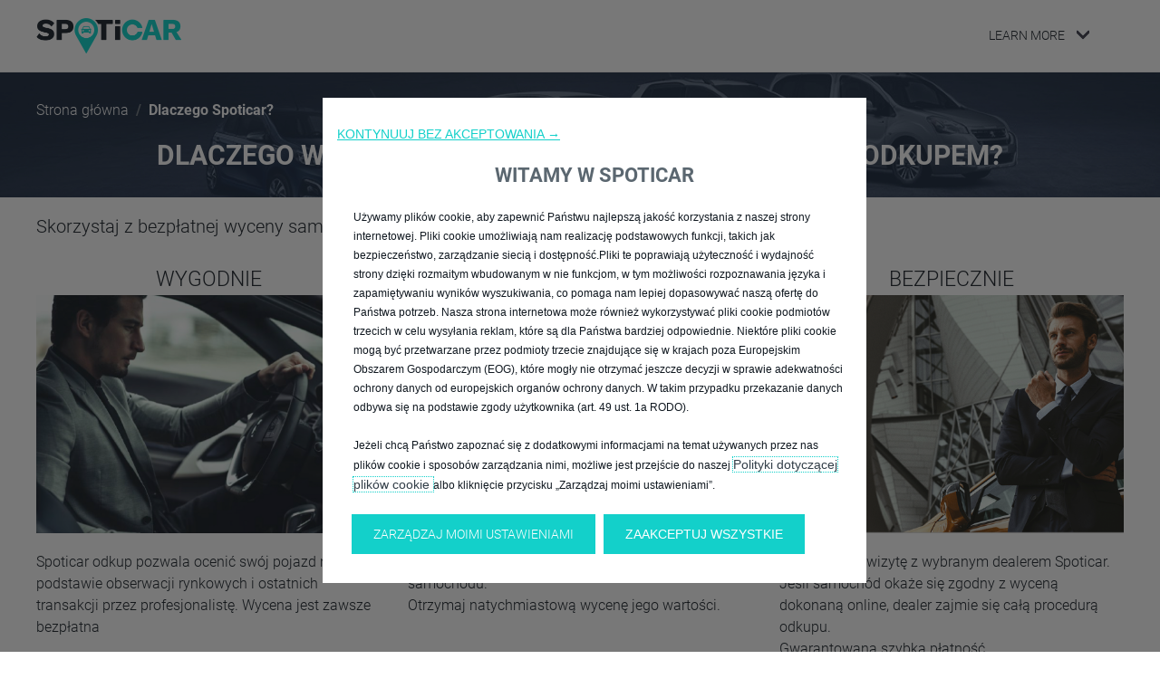

--- FILE ---
content_type: text/html; charset=UTF-8
request_url: https://odkup.spoticar.pl/strona-dlaczego
body_size: 3965
content:

    
<!DOCTYPE html>
<html lang=pl>
<head>
    <meta charset="UTF-8"/>
                                                <!-- Start PSA dataLayer -->
	<script id="gtm-dataLayer">
		dataLayer = [{
					"siteOwner":"central",
					"siteFamily":"used cars",
					"siteTypeLevel2":"reprise",
					"pageCategory":"content page",
					"brand":"spoticar",
					"language":"pl",
					"country":"pl",
					"siteTypeLevel1":"sppp",
					"virtualPageURL":"/content/why",
					"pageName":"sppp/reprise/central//used cars/0/desktop/Dlaczego Spoticar?",
					"pageVariant":"",
					"formsLeadID":"",
					"formsLeadType":"",
					"formsPostalCode":"",
					"mainStepIndicator":"",
					"edealerName":"",
					"edealerSiteGeo":"",
					"edealerID":"",
					"edealerCity":"",
					"edealerIDLocal":"",
					"edealerAddress":"",
					"edealerPostalCode":"",
					"edealerRegion":"",
					"edealerPDV":"",
					"edealerCountry":"",
					"vehicleBrand":"",
					"vehicleEngineType":"",
					"vehicleGearboxLabelEN":"",
					"vehicleModelBodystyle":"",
					"vehicleModelBodystyleLabel":"",
					"siteTarget":"B2C"
			}];
			
	</script>
	<!-- End PSA dataLayer -->
                    <script>
		function PSAConsentManagerLaunch(w,name) {
    		//  we can add settings in this section to configure some third party scripts that are not managed by the 
    		//  banner (ie AB Tasty)
        }
    </script>
	<script type="text/javascript"
			id="psa_tarteauxprunes_launcher" 
			src="https://ressource.gdpr-banner.awsmpsa.com/js/tarteauxprunes.js" 
			data-autoload="true" 
			data-origin="prod" 
			data-callback="PSAConsentManagerLaunch">
	</script>
                        <meta content="width=device-width, initial-scale=1.0" name="viewport"/>
        <link rel="stylesheet" href="https://cdn.jsdelivr.net/npm/bootstrap@5.1.3/dist/css/bootstrap.min.css"
          integrity="sha384-1BmE4kWBq78iYhFldvKuhfTAU6auU8tT94WrHftjDbrCEXSU1oBoqyl2QvZ6jIW3" crossorigin="anonymous">
    <link rel="stylesheet" href="https://cdnjs.cloudflare.com/ajax/libs/font-awesome/6.4.0/css/all.min.css"
          integrity="sha512-iecdLmaskl7CVkqkXNQ/ZH/XLlvWZOJyj7Yy7tcenmpD1ypASozpmT/E0iPtmFIB46ZmdtAc9eNBvH0H/ZpiBw==" crossorigin="anonymous" referrerpolicy="no-referrer" />
    <link href="/build/css/spoticar.css" rel="stylesheet"/>
    <link rel="icon" href="/build/img/spoticar/favicon.png"/>
    <title>Dlaczego warto wybrać odkup przez Spoticar? | Odkup samochodu przez Spoticar</title>
    <meta name="description" content="Odkup samochodu przez Spoticar obejmuje wycenę samochodu online i to niezależnie od jego marki i bez żadnych zobowiązań."/>
    <!--canonical url-->
    <link rel = 'alternation' href = '/ dlaczego-strona' hreflang = 'pl-pl' />    <style>
        .tooltip-box {
            background-size: 1.4375rem 1.4375rem;
        }
        @media screen and (-ms-high-contrast: active), (-ms-high-contrast: none) {
            .tooltip-box {
                background-size: inherit;
            }
        }
    </style>
</head>
<body>
    <a href="#main-content" class="visually-hidden focusable">
        Skip to main content
    </a>
    <div role="contentinfo">
                            

<header class="header">
    <div class="container">
        <nav class="navbar navbar-expand-lg navbar-bg w-100">
                            <button aria-controls="navbarNav" aria-expanded="false" aria-label=""
                        class="navbar-toggler rounded-0" data-bs-target="#navbarNav" data-bs-toggle="collapse" type="button">
                    <span class="navbar-toggler-icon" aria-hidden="true"></span>
                </button>
                                        <a class="navbar-brand d-flex align-items-center position-relative custom-focus-color"    href="/strona-glowna"  >
                                                            <span class="navbar-brand-icon">
                    <img src="/build/img/spoticar/brand-logo-site.png"
                         alt=""
                         id="spoticar_logo">
                </span>
                        
                </a>
                                                        <nav class="order-2 order-lg-1 collapse navbar-collapse justify-content-end" id="navbarNav">
                    <ul class="navbar-nav" id="submenu-learn-more">
                                                    <li class="nav-item me-lg-3 show-on-mobile">
                                <a class="nav-link text-uppercase custom-focus-color "
                                   href="/strona-dzialanie">
                                    Jak to działa?
                                </a>
                            </li>
                                                    <li class="nav-item me-lg-3 show-on-mobile">
                                <a class="nav-link text-uppercase custom-focus-color  selected "
                                   href="/strona-dlaczego">
                                    Dlaczego Spoticar?
                                </a>
                            </li>
                                                    <li class="nav-item me-lg-3 show-on-mobile">
                                <a class="nav-link text-uppercase custom-focus-color "
                                   href="/strona-jak">
                                    Sieć Spoticar
                                </a>
                            </li>
                                                    <li class="nav-item me-lg-3 show-on-mobile">
                                <a class="nav-link text-uppercase custom-focus-color "
                                   href="/strona-faq">
                                    FAQ.
                                </a>
                            </li>
                                                                            <li class="nav-item me-lg-3 btn-see-more-children">
                                <button class="nav-link text-uppercase custom-focus-color cursor-pointer btn-see-more-children-a" id="monBouton"
                                        aria-label="" aria-controls="submenu-learn-more" aria-expanded="false">
                                LEARN MORE
                                    <i class="icon-arrow-header ms-1 btn-see-more-children-i" aria-hidden="true"></i>
                                </button>
                            </li>
                                            </ul>
                </nav>
                                </nav>
    </div>
    <div class="header-flex see-more-children">
        <div class="container">
            <nav class="navbar navbar-expand-lg navbar-bg w-100 flex-nowrap">
                <ul class="navbar-nav">
                                            <li class="nav-item me-lg-3">
                            <a class="nav-link text-uppercase custom-focus-color "
                               href="/strona-dzialanie"
                               aria-label=" ">
                                Jak to działa?
                            </a>
                        </li>
                                            <li class="nav-item me-lg-3">
                            <a class="nav-link text-uppercase custom-focus-color  selected "
                               href="/strona-dlaczego"
                               aria-label=" ">
                                Dlaczego Spoticar?
                            </a>
                        </li>
                                            <li class="nav-item me-lg-3">
                            <a class="nav-link text-uppercase custom-focus-color "
                               href="/strona-jak"
                               aria-label=" ">
                                Sieć Spoticar
                            </a>
                        </li>
                                            <li class="nav-item me-lg-3">
                            <a class="nav-link text-uppercase custom-focus-color "
                               href="/strona-faq"
                               aria-label=" ">
                                FAQ.
                            </a>
                        </li>
                                    </ul>
            </nav>
        </div>
    </div>
</header>
                          <div class="d-flex flex-column why-header-bg">
                <div class="container pt-1 pt-lg-3">
              <nav aria-label="breadcrumb">
                  <ol class="breadcrumb alt breadcrumb-bg mb-0 p-0">
                      <li class="breadcrumb-item">
                          <a class="custom-focus-color" href="/strona-glowna">Strona główna</a>
                      </li>
                      <li aria-current="page" class="breadcrumb-item active">
                                                                                                                                                <a class="custom-focus-color" href="">Dlaczego Spoticar?</a>
                                                                                                                                                                                              </li>
                  </ol>
              </nav>
          </div>
            <div class="container pt-1 pt-lg-2 mb-1 mb-lg-2 text-center">
          <h1 class="heading-twelveth">Dlaczego warto skorzystać z usługi Spoticar z odkupem?</h1>
      </div>
  </div>
    </div>
  <div class="container mt-2">
  <h2 class="why-p">Skorzystaj z bezpłatnej wyceny samochodu dowolnej marki bez żadnych zobowiązań z twojej strony.</h2>
  </div>
  <div class="container d-flex flex-column flex-lg-row mt-3">
    <div class="d-flex content-reassurance flex-column mb-3 mb-xl-0 me-lg-3">
        <div class="heading-thirteenth text-center">Wygodnie</div>
        <div class="fix-img-ie" title=" ">
            <img class="img-fluid mb-2"
                                    src="/build/img/spoticar/content-serenity.jpg"
                            >
        </div>
        <p>
            Spoticar odkup pozwala ocenić swój pojazd na podstawie obserwacji rynkowych i ostatnich transakcji przez profesjonalistę. Wycena jest zawsze bezpłatna
        </p>
            </div>
    <div class="d-flex content-reassurance flex-column mb-3 mb-xl-0 me-lg-3">
        <div class="heading-thirteenth text-center">Szybko</div>
        <div class="fix-img-ie"  title=" ">
            <img class="img-fluid mb-2"
                                    src="/build/img/spoticar/content-fast.jpg"
                            >
        </div>
        <p>
            Kilkoma kliknięciami wprowadź dane techniczne samochodu.<br />
Otrzymaj natychmiastową wycenę jego wartości.
        </p>
            </div>
    <div class="d-flex content-reassurance flex-column">
        <div class="heading-thirteenth text-center">Bezpiecznie</div>
        <div class="fix-img-ie" title=" ">
            <img class="img-fluid mb-2"
                                 src="/build/img/spoticar/content-safe.jpg"
                            >
        </div>
        <p>
            Umów się na wizytę z wybranym dealerem Spoticar.<br />
Jeśli samochód okaże się zgodny z wyceną dokonaną online, dealer zajmie się całą procedurą odkupu.<br />
Gwarantowana szybka płatność
        </p>
            </div>
  </div>
  <div class="container mt-4 mb-0 mt-md-5 mb-md-1">
  <a class="link-fifth" href="/strona-glowna">Wyceń swój samochód</a>
  </div>
  
                                      <footer class="footer mt-4 footer-bg">
          <div class="container px-0 px-md-4">
              <div class="footer-box-bg d-flex flex-column flex-lg-row w-100 p-0">
                  <div class="col-12 flex-column flex-lg-row col-lg-8 d-flex px-2 py-2 py-sm-3 py-xl-4 fix-ie">
                                        </div>
                  <div class="col-12 col-lg-4 d-flex justify-content-lg-end px-2 py-3 py-sm-3 py-xl-4 px-0 fix-ie">
                    <div class="d-flex align-items-end icon-container">
                                            </div>
                  </div>
              </div>
          </div>
                      <div class="block-condition-content text-center">
            <p class="text-condition-content ps-2 pe-2">
                
                <br>
                
            </p>
                        <p class="text-condition-content ps-2 pe-2">
                                Copyright Autobiz
            </p>
        </div>
            <div aria-hidden="true" class="modal" id="js-seemore" role="dialog" tabindex="-1" title="brand-seemore" name="brand-seemore">
          <div class="modal-dialog modal-xl modal-dialog-centered" role="document">
              <div class="modal-content rounded-0 shadow border-0">
                  <div class="modal-header border-0">
                                            <button aria-label="Close" class="modal-custom-btn close" onclick="$('#js-seemore').hide();" data-bs-dismiss="modal" type="button">
                          <span aria-hidden="true" class="modal-custom-close"></span>
                      </button>
                  </div>
                  <div class="modal-body">
                  </div>
              </div>
          </div>
      </div>
      </footer>
                            
                                    <div id="scrollToTop" class="scroll-to-top btn-to-custom-focus custom-focus-color"
             aria-label="">
            <img src="/build/img/spoticar/chevron-up-home.svg" alt=""
                 id="spoticar_arrow" aria-hidden="true"/>
        </div>
                 <div id="scrollToTop1" class="scroll-to-top1 btn-to-custom-focus custom-focus-color"
              aria-label="">
            <img src="/build/img/spoticar/chevron-up-home.svg" alt=""
                 id="spoticar_arrow" aria-hidden="true"/>
        </div>
                        <script src="https://code.jquery.com/jquery-3.6.0.slim.min.js"
                integrity="sha256-u7e5khyithlIdTpu22PHhENmPcRdFiHRjhAuHcs05RI=" crossorigin="anonymous"></script>
        <script src="https://cdnjs.cloudflare.com/ajax/libs/popper.js/2.11.5/umd/popper.min.js"
                integrity="sha512-8cU710tp3iH9RniUh6fq5zJsGnjLzOWLWdZqBMLtqaoZUA6AWIE34lwMB3ipUNiTBP5jEZKY95SfbNnQ8cCKvA==" crossorigin="anonymous" referrerpolicy="no-referrer"></script>
        <script src="https://cdn.jsdelivr.net/npm/bootstrap@5.1.3/dist/js/bootstrap.bundle.min.js"
                integrity="sha384-ka7Sk0Gln4gmtz2MlQnikT1wXgYsOg+OMhuP+IlRH9sENBO0LRn5q+8nbTov4+1p" crossorigin="anonymous"></script>
        <script type="text/javascript">
            let autoSubmit = 1;
            let idontKnowLabel = 'answer.workflow.all.i.dont.know';
            let idontKnowValue = "Nie wiem";
            let thousandSeparator = "space";
            let confirmText = "Potwierdzać";
        </script>
        <script src="/build/js/spoticar.js"></script>
        <script type="text/javascript">
            window.websiteName = ""
        </script>
        <script src="/build/js/WebsiteNameSettings.js"></script>
                                </div>
</body>
</html>


--- FILE ---
content_type: text/css
request_url: https://odkup.spoticar.pl/build/css/spoticar.css
body_size: 18637
content:
@font-face{font-family:'roboto';src:url("../fonts/roboto-300.woff") format("woff");font-weight:300}@font-face{font-family:'robot';src:url("../fonts/roboto-400.woff") format("woff");font-weight:400}@font-face{font-family:'roboto';src:url("../fonts/roboto-700.woff") format("woff");font-weight:700}@font-face{font-family:'roboto';src:url("../fonts/roboto-900.woff2") format("woff2");font-weight:900}.container{width:100%;padding-left:1.25rem !important;padding-right:1.25rem !important}@media (min-width: 576px){.container{max-width:576px !important;padding-left:1.875rem !important;padding-right:1.875rem !important}}@media (min-width: 768px){.container{max-width:768px !important;padding-left:2.5rem !important;padding-right:2.5rem !important}}@media (min-width: 992px){.container{max-width:1280px !important;padding-left:2.5rem !important;padding-right:2.5rem !important}}@media (min-width: 992px){.container.step-full{max-width:960px !important}}@media (min-width: 768px){.container.step{max-width:746px !important}}@media (min-width: 992px){.container.step{max-width:746px !important}}@media (min-width: 768px){.container.offer{max-width:746px !important}}@media (min-width: 992px){.container.offer{max-width:1022px !important}}.p-0{padding:0rem !important}.pt-0{padding-top:0rem !important}.pb-0{padding-bottom:0rem !important}.ps-0{padding-left:0rem !important}.pe-0{padding-right:0rem !important}.px-0{padding-right:0rem !important;padding-left:0rem !important}.py-0{padding-top:0rem !important;padding-bottom:0rem !important}.m-0{margin:0rem !important}.mt-0{margin-top:0rem !important}.mb-0{margin-bottom:0rem !important}.ms-0{margin-left:0rem !important}.me-0{margin-right:0rem !important}.mx-0{margin-right:0rem !important;margin-left:0rem !important}.my-0{margin-top:0rem !important;margin-bottom:0rem !important}.p-1{padding:.625rem !important}.pt-1{padding-top:.625rem !important}.pb-1{padding-bottom:.625rem !important}.ps-1{padding-left:.625rem !important}.pe-1{padding-right:.625rem !important}.px-1{padding-right:.625rem !important;padding-left:.625rem !important}.py-1{padding-top:.625rem !important;padding-bottom:.625rem !important}.m-1{margin:.625rem !important}.mt-1{margin-top:.625rem !important}.mb-1{margin-bottom:.625rem !important}.ms-1{margin-left:.625rem !important}.me-1{margin-right:.625rem !important}.mx-1{margin-right:.625rem !important;margin-left:.625rem !important}.my-1{margin-top:.625rem !important;margin-bottom:.625rem !important}.p-2{padding:1.25rem !important}.pt-2{padding-top:1.25rem !important}.pb-2{padding-bottom:1.25rem !important}.ps-2{padding-left:1.25rem !important}.pe-2{padding-right:1.25rem !important}.px-2{padding-right:1.25rem !important;padding-left:1.25rem !important}.py-2{padding-top:1.25rem !important;padding-bottom:1.25rem !important}.m-2{margin:1.25rem !important}.mt-2{margin-top:1.25rem !important}.mb-2{margin-bottom:1.25rem !important}.ms-2{margin-left:1.25rem !important}.me-2{margin-right:1.25rem !important}.mx-2{margin-right:1.25rem !important;margin-left:1.25rem !important}.my-2{margin-top:1.25rem !important;margin-bottom:1.25rem !important}.p-3{padding:1.875rem !important}.pt-3{padding-top:1.875rem !important}.pb-3{padding-bottom:1.875rem !important}.ps-3{padding-left:1.875rem !important}.pe-3{padding-right:1.875rem !important}.px-3{padding-right:1.875rem !important;padding-left:1.875rem !important}.py-3{padding-top:1.875rem !important;padding-bottom:1.875rem !important}.m-3{margin:1.875rem !important}.mt-3{margin-top:1.875rem !important}.mb-3{margin-bottom:1.875rem !important}.ms-3{margin-left:1.875rem !important}.me-3{margin-right:1.875rem !important}.mx-3{margin-right:1.875rem !important;margin-left:1.875rem !important}.my-3{margin-top:1.875rem !important;margin-bottom:1.875rem !important}.p-4{padding:2.5rem !important}.pt-4{padding-top:2.5rem !important}.pb-4{padding-bottom:2.5rem !important}.ps-4{padding-left:2.5rem !important}.pe-4{padding-right:2.5rem !important}.px-4{padding-right:2.5rem !important;padding-left:2.5rem !important}.py-4{padding-top:2.5rem !important;padding-bottom:2.5rem !important}.m-4{margin:2.5rem !important}.mt-4{margin-top:2.5rem !important}.mb-4{margin-bottom:2.5rem !important}.ms-4{margin-left:2.5rem !important}.me-4{margin-right:2.5rem !important}.mx-4{margin-right:2.5rem !important;margin-left:2.5rem !important}.my-4{margin-top:2.5rem !important;margin-bottom:2.5rem !important}.p-5{padding:3.125rem !important}.pt-5{padding-top:3.125rem !important}.pb-5{padding-bottom:3.125rem !important}.ps-5{padding-left:3.125rem !important}.pe-5{padding-right:3.125rem !important}.px-5{padding-right:3.125rem !important;padding-left:3.125rem !important}.py-5{padding-top:3.125rem !important;padding-bottom:3.125rem !important}.m-5{margin:3.125rem !important}.mt-5{margin-top:3.125rem !important}.mb-5{margin-bottom:3.125rem !important}.ms-5{margin-left:3.125rem !important}.me-5{margin-right:3.125rem !important}.mx-5{margin-right:3.125rem !important;margin-left:3.125rem !important}.my-5{margin-top:3.125rem !important;margin-bottom:3.125rem !important}@media (min-width: 576px){.p-sm-0{padding:0rem !important}.pt-sm-0{padding-top:0rem !important}.pb-sm-0{padding-bottom:0rem !important}.ps-sm-0{padding-left:0rem !important}.pe-sm-0{padding-right:0rem !important}.px-sm-0{padding-right:0rem !important;padding-left:0rem !important}.py-sm-0{padding-top:0rem !important;padding-bottom:0rem !important}.m-sm-0{margin:0rem !important}.mt-sm-0{margin-top:0rem !important}.mb-sm-0{margin-bottom:0rem !important}.ms-sm-0{margin-left:0rem !important}.me-sm-0{margin-right:0rem !important}.mx-sm-0{margin-right:0rem !important;margin-left:0rem !important}.my-sm-0{margin-top:0rem !important;margin-bottom:0rem !important}.p-sm-1{padding:.625rem !important}.pt-sm-1{padding-top:.625rem !important}.pb-sm-1{padding-bottom:.625rem !important}.ps-sm-1{padding-left:.625rem !important}.pe-sm-1{padding-right:.625rem !important}.px-sm-1{padding-right:.625rem !important;padding-left:.625rem !important}.py-sm-1{padding-top:.625rem !important;padding-bottom:.625rem !important}.m-sm-1{margin:.625rem !important}.mt-sm-1{margin-top:.625rem !important}.mb-sm-1{margin-bottom:.625rem !important}.ms-sm-1{margin-left:.625rem !important}.me-sm-1{margin-right:.625rem !important}.mx-sm-1{margin-right:.625rem !important;margin-left:.625rem !important}.my-sm-1{margin-top:.625rem !important;margin-bottom:.625rem !important}.p-sm-2{padding:1.25rem !important}.pt-sm-2{padding-top:1.25rem !important}.pb-sm-2{padding-bottom:1.25rem !important}.ps-sm-2{padding-left:1.25rem !important}.pe-sm-2{padding-right:1.25rem !important}.px-sm-2{padding-right:1.25rem !important;padding-left:1.25rem !important}.py-sm-2{padding-top:1.25rem !important;padding-bottom:1.25rem !important}.m-sm-2{margin:1.25rem !important}.mt-sm-2{margin-top:1.25rem !important}.mb-sm-2{margin-bottom:1.25rem !important}.ms-sm-2{margin-left:1.25rem !important}.me-sm-2{margin-right:1.25rem !important}.mx-sm-2{margin-right:1.25rem !important;margin-left:1.25rem !important}.my-sm-2{margin-top:1.25rem !important;margin-bottom:1.25rem !important}.p-sm-3{padding:1.875rem !important}.pt-sm-3{padding-top:1.875rem !important}.pb-sm-3{padding-bottom:1.875rem !important}.ps-sm-3{padding-left:1.875rem !important}.pe-sm-3{padding-right:1.875rem !important}.px-sm-3{padding-right:1.875rem !important;padding-left:1.875rem !important}.py-sm-3{padding-top:1.875rem !important;padding-bottom:1.875rem !important}.m-sm-3{margin:1.875rem !important}.mt-sm-3{margin-top:1.875rem !important}.mb-sm-3{margin-bottom:1.875rem !important}.ms-sm-3{margin-left:1.875rem !important}.me-sm-3{margin-right:1.875rem !important}.mx-sm-3{margin-right:1.875rem !important;margin-left:1.875rem !important}.my-sm-3{margin-top:1.875rem !important;margin-bottom:1.875rem !important}.p-sm-4{padding:2.5rem !important}.pt-sm-4{padding-top:2.5rem !important}.pb-sm-4{padding-bottom:2.5rem !important}.ps-sm-4{padding-left:2.5rem !important}.pe-sm-4{padding-right:2.5rem !important}.px-sm-4{padding-right:2.5rem !important;padding-left:2.5rem !important}.py-sm-4{padding-top:2.5rem !important;padding-bottom:2.5rem !important}.m-sm-4{margin:2.5rem !important}.mt-sm-4{margin-top:2.5rem !important}.mb-sm-4{margin-bottom:2.5rem !important}.ms-sm-4{margin-left:2.5rem !important}.me-sm-4{margin-right:2.5rem !important}.mx-sm-4{margin-right:2.5rem !important;margin-left:2.5rem !important}.my-sm-4{margin-top:2.5rem !important;margin-bottom:2.5rem !important}.p-sm-5{padding:3.125rem !important}.pt-sm-5{padding-top:3.125rem !important}.pb-sm-5{padding-bottom:3.125rem !important}.ps-sm-5{padding-left:3.125rem !important}.pe-sm-5{padding-right:3.125rem !important}.px-sm-5{padding-right:3.125rem !important;padding-left:3.125rem !important}.py-sm-5{padding-top:3.125rem !important;padding-bottom:3.125rem !important}.m-sm-5{margin:3.125rem !important}.mt-sm-5{margin-top:3.125rem !important}.mb-sm-5{margin-bottom:3.125rem !important}.ms-sm-5{margin-left:3.125rem !important}.me-sm-5{margin-right:3.125rem !important}.mx-sm-5{margin-right:3.125rem !important;margin-left:3.125rem !important}.my-sm-5{margin-top:3.125rem !important;margin-bottom:3.125rem !important}}@media (min-width: 768px){.p-md-0{padding:0rem !important}.pt-md-0{padding-top:0rem !important}.pb-md-0{padding-bottom:0rem !important}.ps-md-0{padding-left:0rem !important}.pe-md-0{padding-right:0rem !important}.px-md-0{padding-right:0rem !important;padding-left:0rem !important}.py-md-0{padding-top:0rem !important;padding-bottom:0rem !important}.m-md-0{margin:0rem !important}.mt-md-0{margin-top:0rem !important}.mb-md-0{margin-bottom:0rem !important}.ms-md-0{margin-left:0rem !important}.me-md-0{margin-right:0rem !important}.mx-md-0{margin-right:0rem !important;margin-left:0rem !important}.my-md-0{margin-top:0rem !important;margin-bottom:0rem !important}.p-md-1{padding:.625rem !important}.pt-md-1{padding-top:.625rem !important}.pb-md-1{padding-bottom:.625rem !important}.ps-md-1{padding-left:.625rem !important}.pe-md-1{padding-right:.625rem !important}.px-md-1{padding-right:.625rem !important;padding-left:.625rem !important}.py-md-1{padding-top:.625rem !important;padding-bottom:.625rem !important}.m-md-1{margin:.625rem !important}.mt-md-1{margin-top:.625rem !important}.mb-md-1{margin-bottom:.625rem !important}.ms-md-1{margin-left:.625rem !important}.me-md-1{margin-right:.625rem !important}.mx-md-1{margin-right:.625rem !important;margin-left:.625rem !important}.my-md-1{margin-top:.625rem !important;margin-bottom:.625rem !important}.p-md-2{padding:1.25rem !important}.pt-md-2{padding-top:1.25rem !important}.pb-md-2{padding-bottom:1.25rem !important}.ps-md-2{padding-left:1.25rem !important}.pe-md-2{padding-right:1.25rem !important}.px-md-2{padding-right:1.25rem !important;padding-left:1.25rem !important}.py-md-2{padding-top:1.25rem !important;padding-bottom:1.25rem !important}.m-md-2{margin:1.25rem !important}.mt-md-2{margin-top:1.25rem !important}.mb-md-2{margin-bottom:1.25rem !important}.ms-md-2{margin-left:1.25rem !important}.me-md-2{margin-right:1.25rem !important}.mx-md-2{margin-right:1.25rem !important;margin-left:1.25rem !important}.my-md-2{margin-top:1.25rem !important;margin-bottom:1.25rem !important}.p-md-3{padding:1.875rem !important}.pt-md-3{padding-top:1.875rem !important}.pb-md-3{padding-bottom:1.875rem !important}.ps-md-3{padding-left:1.875rem !important}.pe-md-3{padding-right:1.875rem !important}.px-md-3{padding-right:1.875rem !important;padding-left:1.875rem !important}.py-md-3{padding-top:1.875rem !important;padding-bottom:1.875rem !important}.m-md-3{margin:1.875rem !important}.mt-md-3{margin-top:1.875rem !important}.mb-md-3{margin-bottom:1.875rem !important}.ms-md-3{margin-left:1.875rem !important}.me-md-3{margin-right:1.875rem !important}.mx-md-3{margin-right:1.875rem !important;margin-left:1.875rem !important}.my-md-3{margin-top:1.875rem !important;margin-bottom:1.875rem !important}.p-md-4{padding:2.5rem !important}.pt-md-4{padding-top:2.5rem !important}.pb-md-4{padding-bottom:2.5rem !important}.ps-md-4{padding-left:2.5rem !important}.pe-md-4{padding-right:2.5rem !important}.px-md-4{padding-right:2.5rem !important;padding-left:2.5rem !important}.py-md-4{padding-top:2.5rem !important;padding-bottom:2.5rem !important}.m-md-4{margin:2.5rem !important}.mt-md-4{margin-top:2.5rem !important}.mb-md-4{margin-bottom:2.5rem !important}.ms-md-4{margin-left:2.5rem !important}.me-md-4{margin-right:2.5rem !important}.mx-md-4{margin-right:2.5rem !important;margin-left:2.5rem !important}.my-md-4{margin-top:2.5rem !important;margin-bottom:2.5rem !important}.p-md-5{padding:3.125rem !important}.pt-md-5{padding-top:3.125rem !important}.pb-md-5{padding-bottom:3.125rem !important}.ps-md-5{padding-left:3.125rem !important}.pe-md-5{padding-right:3.125rem !important}.px-md-5{padding-right:3.125rem !important;padding-left:3.125rem !important}.py-md-5{padding-top:3.125rem !important;padding-bottom:3.125rem !important}.m-md-5{margin:3.125rem !important}.mt-md-5{margin-top:3.125rem !important}.mb-md-5{margin-bottom:3.125rem !important}.ms-md-5{margin-left:3.125rem !important}.me-md-5{margin-right:3.125rem !important}.mx-md-5{margin-right:3.125rem !important;margin-left:3.125rem !important}.my-md-5{margin-top:3.125rem !important;margin-bottom:3.125rem !important}}@media (min-width: 992px){.p-lg-0{padding:0rem !important}.pt-lg-0{padding-top:0rem !important}.pb-lg-0{padding-bottom:0rem !important}.ps-lg-0{padding-left:0rem !important}.pe-lg-0{padding-right:0rem !important}.px-lg-0{padding-right:0rem !important;padding-left:0rem !important}.py-lg-0{padding-top:0rem !important;padding-bottom:0rem !important}.m-lg-0{margin:0rem !important}.mt-lg-0{margin-top:0rem !important}.mb-lg-0{margin-bottom:0rem !important}.ms-lg-0{margin-left:0rem !important}.me-lg-0{margin-right:0rem !important}.mx-lg-0{margin-right:0rem !important;margin-left:0rem !important}.my-lg-0{margin-top:0rem !important;margin-bottom:0rem !important}.p-lg-1{padding:.625rem !important}.pt-lg-1{padding-top:.625rem !important}.pb-lg-1{padding-bottom:.625rem !important}.ps-lg-1{padding-left:.625rem !important}.pe-lg-1{padding-right:.625rem !important}.px-lg-1{padding-right:.625rem !important;padding-left:.625rem !important}.py-lg-1{padding-top:.625rem !important;padding-bottom:.625rem !important}.m-lg-1{margin:.625rem !important}.mt-lg-1{margin-top:.625rem !important}.mb-lg-1{margin-bottom:.625rem !important}.ms-lg-1{margin-left:.625rem !important}.me-lg-1{margin-right:.625rem !important}.mx-lg-1{margin-right:.625rem !important;margin-left:.625rem !important}.my-lg-1{margin-top:.625rem !important;margin-bottom:.625rem !important}.p-lg-2{padding:1.25rem !important}.pt-lg-2{padding-top:1.25rem !important}.pb-lg-2{padding-bottom:1.25rem !important}.ps-lg-2{padding-left:1.25rem !important}.pe-lg-2{padding-right:1.25rem !important}.px-lg-2{padding-right:1.25rem !important;padding-left:1.25rem !important}.py-lg-2{padding-top:1.25rem !important;padding-bottom:1.25rem !important}.m-lg-2{margin:1.25rem !important}.mt-lg-2{margin-top:1.25rem !important}.mb-lg-2{margin-bottom:1.25rem !important}.ms-lg-2{margin-left:1.25rem !important}.me-lg-2{margin-right:1.25rem !important}.mx-lg-2{margin-right:1.25rem !important;margin-left:1.25rem !important}.my-lg-2{margin-top:1.25rem !important;margin-bottom:1.25rem !important}.p-lg-3{padding:1.875rem !important}.pt-lg-3{padding-top:1.875rem !important}.pb-lg-3{padding-bottom:1.875rem !important}.ps-lg-3{padding-left:1.875rem !important}.pe-lg-3{padding-right:1.875rem !important}.px-lg-3{padding-right:1.875rem !important;padding-left:1.875rem !important}.py-lg-3{padding-top:1.875rem !important;padding-bottom:1.875rem !important}.m-lg-3{margin:1.875rem !important}.mt-lg-3{margin-top:1.875rem !important}.mb-lg-3{margin-bottom:1.875rem !important}.ms-lg-3{margin-left:1.875rem !important}.me-lg-3{margin-right:1.875rem !important}.mx-lg-3{margin-right:1.875rem !important;margin-left:1.875rem !important}.my-lg-3{margin-top:1.875rem !important;margin-bottom:1.875rem !important}.p-lg-4{padding:2.5rem !important}.pt-lg-4{padding-top:2.5rem !important}.pb-lg-4{padding-bottom:2.5rem !important}.ps-lg-4{padding-left:2.5rem !important}.pe-lg-4{padding-right:2.5rem !important}.px-lg-4{padding-right:2.5rem !important;padding-left:2.5rem !important}.py-lg-4{padding-top:2.5rem !important;padding-bottom:2.5rem !important}.m-lg-4{margin:2.5rem !important}.mt-lg-4{margin-top:2.5rem !important}.mb-lg-4{margin-bottom:2.5rem !important}.ms-lg-4{margin-left:2.5rem !important}.me-lg-4{margin-right:2.5rem !important}.mx-lg-4{margin-right:2.5rem !important;margin-left:2.5rem !important}.my-lg-4{margin-top:2.5rem !important;margin-bottom:2.5rem !important}.p-lg-5{padding:3.125rem !important}.pt-lg-5{padding-top:3.125rem !important}.pb-lg-5{padding-bottom:3.125rem !important}.ps-lg-5{padding-left:3.125rem !important}.pe-lg-5{padding-right:3.125rem !important}.px-lg-5{padding-right:3.125rem !important;padding-left:3.125rem !important}.py-lg-5{padding-top:3.125rem !important;padding-bottom:3.125rem !important}.m-lg-5{margin:3.125rem !important}.mt-lg-5{margin-top:3.125rem !important}.mb-lg-5{margin-bottom:3.125rem !important}.ms-lg-5{margin-left:3.125rem !important}.me-lg-5{margin-right:3.125rem !important}.mx-lg-5{margin-right:3.125rem !important;margin-left:3.125rem !important}.my-lg-5{margin-top:3.125rem !important;margin-bottom:3.125rem !important}}@media (min-width: 1200px){.p-xl-0{padding:0rem !important}.pt-xl-0{padding-top:0rem !important}.pb-xl-0{padding-bottom:0rem !important}.ps-xl-0{padding-left:0rem !important}.pe-xl-0{padding-right:0rem !important}.px-xl-0{padding-right:0rem !important;padding-left:0rem !important}.py-xl-0{padding-top:0rem !important;padding-bottom:0rem !important}.m-xl-0{margin:0rem !important}.mt-xl-0{margin-top:0rem !important}.mb-xl-0{margin-bottom:0rem !important}.ms-xl-0{margin-left:0rem !important}.me-xl-0{margin-right:0rem !important}.mx-xl-0{margin-right:0rem !important;margin-left:0rem !important}.my-xl-0{margin-top:0rem !important;margin-bottom:0rem !important}.p-xl-1{padding:.625rem !important}.pt-xl-1{padding-top:.625rem !important}.pb-xl-1{padding-bottom:.625rem !important}.ps-xl-1{padding-left:.625rem !important}.pe-xl-1{padding-right:.625rem !important}.px-xl-1{padding-right:.625rem !important;padding-left:.625rem !important}.py-xl-1{padding-top:.625rem !important;padding-bottom:.625rem !important}.m-xl-1{margin:.625rem !important}.mt-xl-1{margin-top:.625rem !important}.mb-xl-1{margin-bottom:.625rem !important}.ms-xl-1{margin-left:.625rem !important}.me-xl-1{margin-right:.625rem !important}.mx-xl-1{margin-right:.625rem !important;margin-left:.625rem !important}.my-xl-1{margin-top:.625rem !important;margin-bottom:.625rem !important}.p-xl-2{padding:1.25rem !important}.pt-xl-2{padding-top:1.25rem !important}.pb-xl-2{padding-bottom:1.25rem !important}.ps-xl-2{padding-left:1.25rem !important}.pe-xl-2{padding-right:1.25rem !important}.px-xl-2{padding-right:1.25rem !important;padding-left:1.25rem !important}.py-xl-2{padding-top:1.25rem !important;padding-bottom:1.25rem !important}.m-xl-2{margin:1.25rem !important}.mt-xl-2{margin-top:1.25rem !important}.mb-xl-2{margin-bottom:1.25rem !important}.ms-xl-2{margin-left:1.25rem !important}.me-xl-2{margin-right:1.25rem !important}.mx-xl-2{margin-right:1.25rem !important;margin-left:1.25rem !important}.my-xl-2{margin-top:1.25rem !important;margin-bottom:1.25rem !important}.p-xl-3{padding:1.875rem !important}.pt-xl-3{padding-top:1.875rem !important}.pb-xl-3{padding-bottom:1.875rem !important}.ps-xl-3{padding-left:1.875rem !important}.pe-xl-3{padding-right:1.875rem !important}.px-xl-3{padding-right:1.875rem !important;padding-left:1.875rem !important}.py-xl-3{padding-top:1.875rem !important;padding-bottom:1.875rem !important}.m-xl-3{margin:1.875rem !important}.mt-xl-3{margin-top:1.875rem !important}.mb-xl-3{margin-bottom:1.875rem !important}.ms-xl-3{margin-left:1.875rem !important}.me-xl-3{margin-right:1.875rem !important}.mx-xl-3{margin-right:1.875rem !important;margin-left:1.875rem !important}.my-xl-3{margin-top:1.875rem !important;margin-bottom:1.875rem !important}.p-xl-4{padding:2.5rem !important}.pt-xl-4{padding-top:2.5rem !important}.pb-xl-4{padding-bottom:2.5rem !important}.ps-xl-4{padding-left:2.5rem !important}.pe-xl-4{padding-right:2.5rem !important}.px-xl-4{padding-right:2.5rem !important;padding-left:2.5rem !important}.py-xl-4{padding-top:2.5rem !important;padding-bottom:2.5rem !important}.m-xl-4{margin:2.5rem !important}.mt-xl-4{margin-top:2.5rem !important}.mb-xl-4{margin-bottom:2.5rem !important}.ms-xl-4{margin-left:2.5rem !important}.me-xl-4{margin-right:2.5rem !important}.mx-xl-4{margin-right:2.5rem !important;margin-left:2.5rem !important}.my-xl-4{margin-top:2.5rem !important;margin-bottom:2.5rem !important}.p-xl-5{padding:3.125rem !important}.pt-xl-5{padding-top:3.125rem !important}.pb-xl-5{padding-bottom:3.125rem !important}.ps-xl-5{padding-left:3.125rem !important}.pe-xl-5{padding-right:3.125rem !important}.px-xl-5{padding-right:3.125rem !important;padding-left:3.125rem !important}.py-xl-5{padding-top:3.125rem !important;padding-bottom:3.125rem !important}.m-xl-5{margin:3.125rem !important}.mt-xl-5{margin-top:3.125rem !important}.mb-xl-5{margin-bottom:3.125rem !important}.ms-xl-5{margin-left:3.125rem !important}.me-xl-5{margin-right:3.125rem !important}.mx-xl-5{margin-right:3.125rem !important;margin-left:3.125rem !important}.my-xl-5{margin-top:3.125rem !important;margin-bottom:3.125rem !important}}body,html{font-family:"roboto";color:#101820}body,html{font-size:16px}@media screen and (min-width: 320px){body,html{font-size:calc( 16px + 0 * ((100vw - 320px) / 960))}}@media screen and (min-width: 1280px){body,html{font-size:16px}}strong{font-weight:700}a{color:#13D0CA;text-decoration:none}a:hover{color:#10b6b1}form{width:100%}::-webkit-scrollbar-track{background-color:#E1E1E1;border-left:1px solid #CFCFCF}::-webkit-scrollbar{width:16px}::-webkit-scrollbar-thumb{border-radius:10px;background-color:#747474;border:4px solid #E1E1E1}h1,h2,h3,h4,h5,h6{width:100%}p{width:100%}select{font-size:16px}.fix-ie{flex:1 1 auto !important}.fix-picture{flex:0 0 auto !important}.fix-img{height:inherit;max-height:100%}.navbar{padding:.625rem 0}@media (min-width: 992px){.navbar{padding:.9375rem 0}}.navbar-brand{margin:0 auto !important}@media (min-width: 992px){.navbar-brand{margin:0}}.navbar-brand-icon{width:8rem}@media (min-width: 992px){.navbar-brand-icon{width:10rem}}.navbar-brand-icon img{width:100%}.navbar-collapse{position:fixed;top:60px;background-color:#fff;z-index:100;left:0;right:0;color:#101820;margin-left:-1.25rem;margin-right:-1.25rem;margin-bottom:-.625rem}.navbar-collapse{font-size:16px}@media screen and (min-width: 320px){.navbar-collapse{font-size:calc( 16px + -2 * ((100vw - 320px) / 960))}}@media screen and (min-width: 1280px){.navbar-collapse{font-size:14px}}@media (min-width: 992px){.navbar-collapse{background-color:transparent;margin:0;top:auto;position:relative}}.navbar-collapse.collapse{transition:height 0.2s}.navbar-collapse.collapsing{height:0 !important}.navbar-collapse.collapse.show{height:100%}.navbar-nav{background-color:#fff;margin-top:0}@media (min-width: 992px){.navbar-nav{background-color:transparent;margin-top:0}}.navbar-nav .nav-link{padding-left:1rem !important}@media (min-width: 992px){.navbar-nav .nav-link{padding-left:0.5rem !important}}.navbar-toggler{padding:0}.navbar-toggler[aria-expanded="true"]>.navbar-toggler-icon{background-image:url(../img/spoticar/menu-close.png);width:1.25rem;height:1.25rem}.navbar-toggler-icon{background-image:url(../img/spoticar/burger.svg);width:1.75rem;height:1.75rem}.navbar-brand{margin-right:0}.nav-item{padding:.625rem 1.25rem;border-bottom:0.05rem solid #EFEFEF}@media (min-width: 992px){.nav-item{border-bottom:0;padding:0}}.nav-item button{background-color:transparent;border:0}.nav-link{color:#101820}.btn-primary,.btn-previous,.btn-next,#js-stepContact .confirm-btn,.link-second,.damage-next,.link-fifth,.link-sixth{height:3.125rem;background-color:#13D0CA;text-transform:uppercase;text-align:center;border-color:#13D0CA}.btn-primary:hover,.btn-previous:hover,.btn-next:hover,#js-stepContact .confirm-btn:hover,.link-second:hover,.damage-next:hover,.link-fifth:hover,.link-sixth:hover{background-color:transparent;border:.1875rem solid #10b6b1;color:#10b6b1}.btn-primary:focus,.btn-previous:focus,.btn-next:focus,#js-stepContact .confirm-btn:focus,.link-second:focus,.damage-next:focus,.link-fifth:focus,.link-sixth:focus{outline:none !important;box-shadow:0 0 0 0.2rem #000 !important;background-color:transparent;border:.1875rem solid #13D0CA;color:#13D0CA}.btn-primary:not(:disabled):not(.disabled):active,.btn-previous:not(:disabled):not(.disabled):active,.btn-next:not(:disabled):not(.disabled):active,#js-stepContact .confirm-btn:not(:disabled):not(.disabled):active,.link-second:not(:disabled):not(.disabled):active,.damage-next:not(:disabled):not(.disabled):active,.link-fifth:not(:disabled):not(.disabled):active,.link-sixth:not(:disabled):not(.disabled):active{color:#10b6b1 !important;background-color:transparent !important;border-color:#10b6b1 !important}.btn-previous{font-size:0;background-color:#13D0CA;border:.1875rem solid #13D0CA;color:#fff;width:3.125rem;transition:all .25s;z-index:9}.btn-previous::after{content:"";display:inline-block;background-image:url(../img/spoticar/arrow-back-white.svg);width:1.5625rem;height:1.5625rem}.btn-previous:hover{background-color:transparent;border-color:#13D0CA}.btn-previous:hover::after{background-image:url(../img/spoticar/arrow-back.svg)}@media (min-width: 768px){.btn-previous{font-size:1rem;width:13.75rem;text-align:center}.btn-previous:hover{background-color:transparent;border-color:#13D0CA}.btn-previous::after{content:none}}@media (min-width: 768px){.btn-previous.sticky{position:relative !important;bottom:auto}}.btn-next,#js-stepContact .confirm-btn{width:10rem;color:#fff;text-align:left;transition:all .25s;z-index:9;border-color:transparent;border:.1875rem solid transparent}.btn-next:hover,#js-stepContact .confirm-btn:hover{background-color:transparent;border:.1875rem solid #13D0CA;color:#13D0CA;text-decoration:none}.btn-next:hover::after,#js-stepContact .confirm-btn:hover::after{background-image:url(../img/spoticar/arrow-right-green.svg)}.btn-next::after,#js-stepContact .confirm-btn::after{content:'';background-image:url(../img/spoticar/arrow-right-white.svg);background-size:cover;position:absolute;right:.625rem;top:50%;transform:translateY(-50%);width:.5rem;height:.5rem}@media (min-width: 768px){.btn-next,#js-stepContact .confirm-btn{width:13.75rem;text-align:center}.btn-next::after,#js-stepContact .confirm-btn::after{content:none}}.btn-next.sticky,#js-stepContact .sticky.confirm-btn{bottom:auto;text-align:center}@media (min-width: 768px){.btn-next.sticky,#js-stepContact .sticky.confirm-btn{position:relative !important;bottom:auto;right:auto}}.btn-next.disabled,#js-stepContact .disabled.confirm-btn{background-color:#EFEFEF}.btn-next.disabled:hover,#js-stepContact .disabled.confirm-btn:hover{color:#fff;border:.1875rem solid transparent}.btn-next.disabled:hover::after,#js-stepContact .disabled.confirm-btn:hover::after{background-image:none}.popover,.tooltip-inner{border-radius:0;border:0;box-shadow:0 5px 8px 0 rgba(0,0,0,0.3);max-width:20rem;text-align:center;font-family:"roboto"}.popover,.tooltip-inner{font-size:14px}@media screen and (min-width: 320px){.popover,.tooltip-inner{font-size:calc( 14px + 0 * ((100vw - 320px) / 960))}}@media screen and (min-width: 1280px){.popover,.tooltip-inner{font-size:14px}}.popover-body{color:#13D0CA}.fix-flex{flex:1 1 auto}.container-sm{width:100%;padding:0;margin:0 auto}@media (min-width: 768px){.container-sm{max-width:660px}}@media (min-width: 992px){.container-sm{max-width:998px}}.header{background-color:#fff;color:#101820;border-bottom:.0625rem solid #EFEFEF}.heading-first{font-weight:700;color:#fff;text-transform:uppercase}.heading-first{font-size:20px}@media screen and (min-width: 320px){.heading-first{font-size:calc( 20px + 0 * ((100vw - 320px) / 960))}}@media screen and (min-width: 1280px){.heading-first{font-size:20px}}.heading-second,.heading-third,.heading-fourth{font-weight:700;color:#101820;text-transform:uppercase}.heading-second,.heading-third,.heading-fourth{font-size:26px}@media screen and (min-width: 320px){.heading-second,.heading-third,.heading-fourth{font-size:calc( 26px + 0 * ((100vw - 320px) / 960))}}@media screen and (min-width: 1280px){.heading-second,.heading-third,.heading-fourth{font-size:26px}}.heading-third{font-size:18px}@media screen and (min-width: 320px){.heading-third{font-size:calc( 18px + 0 * ((100vw - 320px) / 960))}}@media screen and (min-width: 1280px){.heading-third{font-size:18px}}.heading-fourth{font-weight:400}.heading-fifth{color:#fff;text-transform:uppercase}.heading-fifth{font-size:30px}@media screen and (min-width: 320px){.heading-fifth{font-size:calc( 30px + 0 * ((100vw - 320px) / 960))}}@media screen and (min-width: 1280px){.heading-fifth{font-size:30px}}.heading-sixth{color:#101820;text-transform:uppercase;font-weight:400;padding-right:.625rem}.heading-sixth{font-size:20px}@media screen and (min-width: 320px){.heading-sixth{font-size:calc( 20px + 0 * ((100vw - 320px) / 960))}}@media screen and (min-width: 1280px){.heading-sixth{font-size:20px}}.heading-sixth.depliant-1{text-transform:initial;font-size:17px;line-height:2rem}.heading-sixth.details{text-transform:initial;font-size:16px;font-weight:900}.heading-seventh{color:#323E48;text-transform:uppercase}.heading-seventh{font-size:16px}@media screen and (min-width: 320px){.heading-seventh{font-size:calc( 16px + 0 * ((100vw - 320px) / 960))}}@media screen and (min-width: 1280px){.heading-seventh{font-size:16px}}.heading-eighth{color:#323E48;text-transform:uppercase;position:relative}.heading-eighth{font-size:18px}@media screen and (min-width: 320px){.heading-eighth{font-size:calc( 18px + 0 * ((100vw - 320px) / 960))}}@media screen and (min-width: 1280px){.heading-eighth{font-size:18px}}.heading-ninth{font-weight:700;color:#fff;text-transform:uppercase}.heading-ninth{font-size:26px}@media screen and (min-width: 320px){.heading-ninth{font-size:calc( 26px + 22 * ((100vw - 320px) / 960))}}@media screen and (min-width: 1280px){.heading-ninth{font-size:48px}}.heading-tenth,.heading-infos{font-weight:300;color:#101820;text-transform:uppercase}.heading-tenth,.heading-infos{font-size:22px}@media screen and (min-width: 320px){.heading-tenth,.heading-infos{font-size:calc( 22px + 4 * ((100vw - 320px) / 960))}}@media screen and (min-width: 1280px){.heading-tenth,.heading-infos{font-size:26px}}.heading-eleventh,.heading-thirteenth{color:#101820;text-transform:uppercase;font-weight:300}.heading-eleventh,.heading-thirteenth{font-size:30px}@media screen and (min-width: 320px){.heading-eleventh,.heading-thirteenth{font-size:calc( 30px + 0 * ((100vw - 320px) / 960))}}@media screen and (min-width: 1280px){.heading-eleventh,.heading-thirteenth{font-size:30px}}.heading-twelveth{color:#fff;font-weight:700;text-transform:uppercase}.heading-twelveth{font-size:26px}@media screen and (min-width: 320px){.heading-twelveth{font-size:calc( 26px + 4 * ((100vw - 320px) / 960))}}@media screen and (min-width: 1280px){.heading-twelveth{font-size:30px}}.heading-thirteenth{font-size:23px}@media screen and (min-width: 320px){.heading-thirteenth{font-size:calc( 23px + 0 * ((100vw - 320px) / 960))}}@media screen and (min-width: 1280px){.heading-thirteenth{font-size:23px}}.heading-infos{text-transform:initial;display:block;cursor:pointer}.heading-infos{font-size:20px}@media screen and (min-width: 320px){.heading-infos{font-size:calc( 20px + 0 * ((100vw - 320px) / 960))}}@media screen and (min-width: 1280px){.heading-infos{font-size:20px}}.subheading-first,.subheading-fourth{color:#fff;text-transform:uppercase}.subheading-first,.subheading-fourth{font-size:18px}@media screen and (min-width: 320px){.subheading-first,.subheading-fourth{font-size:calc( 18px + 0 * ((100vw - 320px) / 960))}}@media screen and (min-width: 1280px){.subheading-first,.subheading-fourth{font-size:18px}}.subheading-second,.subheading-third{font-weight:700;color:#101820;text-transform:uppercase}.subheading-second,.subheading-third{font-size:18px}@media screen and (min-width: 320px){.subheading-second,.subheading-third{font-size:calc( 18px + 0 * ((100vw - 320px) / 960))}}@media screen and (min-width: 1280px){.subheading-second,.subheading-third{font-size:18px}}.subheading-third{font-weight:400}.subheading-third{font-size:20px}@media screen and (min-width: 320px){.subheading-third{font-size:calc( 20px + 0 * ((100vw - 320px) / 960))}}@media screen and (min-width: 1280px){.subheading-third{font-size:20px}}.subheading-fifth{color:#fff;font-weight:300}.subheading-fifth{font-size:20px}@media screen and (min-width: 320px){.subheading-fifth{font-size:calc( 20px + 16 * ((100vw - 320px) / 960))}}@media screen and (min-width: 1280px){.subheading-fifth{font-size:36px}}.link-first{color:#13D0CA;text-transform:uppercase;height:3.125rem;display:inline-block;line-height:3.125rem;position:relative}.link-first::before{content:'+';padding-right:.625rem;position:absolute;left:-1.25rem;font-size:1.625rem}.link-second,.damage-next{color:#fff;width:10rem;display:flex;align-items:center;justify-content:center;position:absolute;bottom:1.25rem;margin:0 auto;left:0;right:0;background-color:#13D0CA}@media (min-width: 992px){.link-second,.damage-next{bottom:3.125rem}}.link-second:hover,.damage-next:hover{background-color:transparent;border:.1875rem solid #10b6b1;color:#10b6b1;text-decoration:none}.link-third{color:#13D0CA;text-transform:uppercase;margin:0 auto;position:relative;padding-top:1.25rem;padding-left:1.25rem;display:inline-block;max-width:9.375rem;line-height:1.5625rem}.link-third::after{content:'';position:absolute;left:50%;transform:translateX(-50%);top:0;height:.0625rem;width:10rem;background-color:#EFEFEF}@media (min-width: 992px){.link-third{padding-top:0;text-align:left}.link-third::after{content:none}}.link-third::before{content:'+';font-size:1.25rem;padding-right:.3125rem;position:absolute;left:0}.link-third:hover{text-decoration:underline;color:#13D0CA}.link-fourth{color:#13D0CA;text-transform:uppercase;position:relative}.link-fourth{font-size:14px}@media screen and (min-width: 320px){.link-fourth{font-size:calc( 14px + 0 * ((100vw - 320px) / 960))}}@media screen and (min-width: 1280px){.link-fourth{font-size:14px}}.link-fourth::after{content:'';position:relative;display:inline-block;margin-left:.625rem;top:-.125rem;width:.625rem;height:.375rem;background-size:cover;background-image:url(../img/spoticar/select-arrow.svg);transform:rotate(-90deg)}.link-fifth,.link-sixth{color:#fff;width:17.5rem;height:3.125rem;margin:0 auto;position:relative;display:flex;align-items:center;justify-content:center}.link-fifth:hover,.link-sixth:hover{background-color:transparent;border:.1875rem solid #10b6b1;color:#10b6b1;text-decoration:none}.link-sixth{width:100%}.build-select{color:#323E48;position:relative;width:3.8125rem;padding:.5rem .25rem}.build-select{font-size:14px}@media screen and (min-width: 320px){.build-select{font-size:calc( 14px + 0 * ((100vw - 320px) / 960))}}@media screen and (min-width: 1280px){.build-select{font-size:14px}}.build-select.error,.build-select.error-immat{max-width:100% !important}.build-select.error .select-selected,.build-select.error-immat .select-selected{border:.125rem solid #8e000c !important}.build-select.error .select-selected::after,.build-select.error-immat .select-selected::after{background-image:url("../img/spoticar/error.svg") !important;height:1rem !important}.build-select .select-std{display:none}.build-select .select-selected{display:flex;align-items:center;cursor:pointer}.build-select .select-selected::after{content:'';position:absolute;background-image:url("../img/spoticar/arrow-left-black.svg");background-size:cover;background-repeat:no-repeat;width:0.5rem;height:0.85rem;right:0.75rem;top:50%;transform:translateY(-50%) rotate(-90deg)}.build-select .select-items{background-color:#fff;color:#101820;font-weight:400;position:absolute;top:110%;left:-.05rem;width:3.8125rem}.build-select .select-items>.same-as-selected{background-color:#13D0CA;color:#fff}.build-select .select-items>div{cursor:pointer;padding:0.25rem}.build-select .select-items>div:hover{background-color:#13D0CA;color:#fff}.build-select .select-items.select-hide{display:none}.build-select.custom{width:100%;padding:0;align-items:center}@media (min-width: 576px){.build-select.custom{width:20rem;height:3.125rem;border:.125rem solid #B2B2B2;background-color:#fff;position:relative}}.build-select.custom .select-std{display:none}.build-select.custom .select-selected{display:none}@media (min-width: 576px){.build-select.custom .select-selected{color:#101820;width:100%;display:block;height:100%;padding:.875rem .5rem}.build-select.custom .select-selected::after{position:absolute;content:"";background-image:url(../img/spoticar/select-arrow.svg);background-size:cover;background-repeat:no-repeat;width:.9375rem;height:.625rem;right:1.5rem;margin:auto;transition:all 0.25s;transform:rotate(0deg) translateY(-50%);top:50%}}.build-select.custom .select-selected.select-arrow-active::after{transform:rotate(180deg) translateY(50%)}.build-select.custom .select-items{display:none}@media (min-width: 576px){.build-select.custom .select-items{background-color:#fff;color:#101820;font-weight:400;position:absolute;top:100%;left:-.125rem;right:-.125rem;border:.125rem solid #B2B2B2;border-top:0;width:calc(100% + 4px);max-height:11.75rem;overflow-y:scroll;z-index:10;padding-top:0;display:block}.build-select.custom .select-items>.same-as-selected{background-color:#13D0CA}.build-select.custom .select-items>div{padding:.5rem}.build-select.custom .select-items>div:hover{background-color:#13D0CA}}.build-select.custom .select-items.select-hide{display:none}.car-select-bg{background-image:linear-gradient(to top, #101820, #323E48);min-height:23.75rem}.car-select-box,.car-select-box-alt{box-shadow:0 5px 8px -4px rgba(77,77,77,0.7);position:relative;min-height:23.4375rem}.car-select-box-alt{position:relative;margin-bottom:-5rem}.select-brand-bg,.select-plate-bg{background-color:#fff;width:100%}@media (min-width: 576px){.select-brand-bg,.select-plate-bg{padding-left:5rem !important;padding-right:5rem !important}}@media (min-width: 992px){.select-brand-bg,.select-plate-bg{width:50%;padding-left:2.5rem !important;padding-right:2.5rem !important}}.select-brand-bg-alt,.select-plate-bg-alt{background-color:#fff;width:100%;padding-left:0;padding-right:0}@media (min-width: 992px){.select-brand-bg-alt,.select-plate-bg-alt{width:50%}}.car-select-separator{background-color:#fff;color:#B2B2B2;font-weight:700}.car-select-separator{font-size:20px}@media screen and (min-width: 320px){.car-select-separator{font-size:calc( 20px + 0 * ((100vw - 320px) / 960))}}@media screen and (min-width: 1280px){.car-select-separator{font-size:20px}}.car-select-separator-alt{width:2.5rem;background-color:#fff}.car-select-separator-alt div{height:100%;display:flex;position:relative}@media (min-width: 992px){.car-select-separator-alt div::before{content:'';position:absolute;top:1.5625rem;height:18.75rem;width:.0625rem;left:50%;background-color:#EFEFEF}.car-select-separator-alt div::after{content:'';position:absolute;bottom:1.5625rem;height:6.875rem;width:.0625rem;left:50%;background-color:#EFEFEF}}.car-select-separator-alt-empty{height:100%;display:flex;position:relative}@media (min-width: 992px){.car-select-separator-alt-empty::before{content:'';position:absolute;top:50%;transform:translateY(-50%);height:19.375rem;width:.0625rem;background-color:#EFEFEF}}.car-select-separator div{height:100%;display:flex;position:relative}@media (min-width: 992px){.car-select-separator div::before{content:'';position:absolute;top:1.5625rem;height:6.875rem;width:.0625rem;left:50%;background-color:#EFEFEF}.car-select-separator div::after{content:'';position:absolute;bottom:1.5625rem;height:6.875rem;width:.0625rem;left:50%;background-color:#EFEFEF}}.brandsList-item{width:calc(50% - .5rem);height:auto;max-height:75px;border-left-width:1px !important}@media (min-width: 576px){.brandsList-item{width:calc(20% - 1rem);margin-bottom:.625rem !important}.brandsList-item:nth-child(5n){margin-right:0 !important}.brandsList-item:nth-child(5n+1){margin-left:0 !important}.brandsList-item:nth-child(5),.brandsList-item:nth-child(6),.brandsList-item:nth-child(7),.brandsList-item:nth-child(8){margin-bottom:0}.brandsList-item:first-child{margin-left:0 !important}}@media (min-width: 992px){.brandsList-item{width:calc(25% - 0.9375rem);margin-bottom:.625rem !important}.brandsList-item:nth-child(4n){margin-right:0 !important}.brandsList-item:nth-child(5),.brandsList-item:nth-child(9),.brandsList-item:nth-child(13),.brandsList-item:nth-child(17){margin-left:0 !important;margin-right:.625rem !important}.brandsList-item:nth-child(10),.brandsList-item:nth-child(15),.brandsList-item:nth-child(20){margin-right:.625rem !important}.brandsList-item:nth-child(5n+1){margin-left:.625rem !important}.brandsList-item:first-child{margin-left:0 !important}}.brandsList-item.active{border:.0625rem solid #13D0CA;background-color:transparent}.brandsList-item:hover{border:.0625rem solid #13D0CA}.modal-xl{max-width:100%;margin:0 auto}@media (min-width: 576px){.modal-xl{width:80%;max-width:800px}}.modal-brands-header{color:#101820;margin:0 auto;text-transform:uppercase;text-align:center;width:100%}.modal-brands-header{font-size:24px}@media screen and (min-width: 320px){.modal-brands-header{font-size:calc( 24px + 0 * ((100vw - 320px) / 960))}}@media screen and (min-width: 1280px){.modal-brands-header{font-size:24px}}.modalList-item{width:calc(50% - .625rem);margin-bottom:.625rem !important;margin-left:.3125rem !important;margin-right:.3125rem !important;height:auto;border-left-width:1px !important}@media (min-width: 768px){.modalList-item{width:calc(20% - 1.875rem);margin-left:.9375rem !important;margin-right:.9375rem !important;margin-bottom:1.875rem !important}}@media (min-width: 1200px){.modalList-item{width:calc(14.2% - 1.875rem);margin-bottom:1.875rem !important}}.modalList-item.active{border:.0625rem solid #13D0CA;background-color:transparent}.modalList-item:hover{border:.0625rem solid #13D0CA}.modal-custom-btn{opacity:1}.modal-custom-close{width:3.75rem;height:3.75rem;border:0;position:absolute;top:-14px;right:-15px;cursor:pointer;background-color:#101820;opacity:1}.modal-custom-close::after,.modal-custom-close::before{content:"";position:absolute;height:2rem;width:.0625rem;background-color:#fff;top:0;bottom:0;left:0;right:0;margin:auto}.modal-custom-close::before{transform:rotate(45deg)}.modal-custom-close::after{transform:rotate(-45deg)}.modal-scroll{max-height:25rem;overflow-y:scroll}.responsive-img{max-width:100%;max-height:100%;height:auto}.see-more{background-color:#101820;color:#fff;font-size:.625rem;text-transform:uppercase;cursor:pointer}.see-more-arrow{background-image:url("../img/spoticar/right-arrow-white.svg");background-size:cover;background-repeat:no-repeat;background-position:center;height:0.75rem;width:1rem;margin-top:.3125rem}.car-brands{display:none}@media (min-width: 576px){.car-brands{display:flex}}.no-mobile{display:none}@media (min-width: 576px){.no-mobile{display:block}}.mobile-select{display:flex}@media (min-width: 576px){.mobile-select{display:none}}.form-control:focus{outline:none;box-shadow:0 0 0 0.2rem #000 !important;background-color:inherit}.custom-plate{border:.125rem solid transparent}.custom-plate .input-group-prepend,.custom-plate .input-group-append{background-color:#B2B2B2;width:3.125rem}.custom-plate .input-group-append{display:none}@media (min-width: 576px){.custom-plate .input-group-append{display:flex}}.custom-plate .input-group-text{font-weight:700;color:#fff;background-color:inherit}.custom-plate .input-group-text{font-size:16px}@media screen and (min-width: 320px){.custom-plate .input-group-text{font-size:calc( 16px + 0 * ((100vw - 320px) / 960))}}@media screen and (min-width: 1280px){.custom-plate .input-group-text{font-size:16px}}.custom-plate.highlight{border:.125rem solid #13D0CA;padding:.625rem}.custom-input-plate{height:5rem;background-color:#EFEFEF;color:#7C868D}.custom-input-plate{font-size:18px}@media screen and (min-width: 320px){.custom-input-plate{font-size:calc( 18px + 2 * ((100vw - 320px) / 960))}}@media screen and (min-width: 1280px){.custom-input-plate{font-size:20px}}.custom-input-plate::placeholder{color:#7C868D}.custom-input-plate:focus{outline:none;box-shadow:0 0 0 0.2rem #000 !important;background-color:#EFEFEF;color:#7C868D}.custom-input-plate:focus::placeholder{color:transparent}.plate-icon{background-image:url("../img/spoticar/plate-flag.svg");background-size:cover;background-position:center;height:1.25rem;width:1.25rem;margin-top:1rem}.custom-select{height:4.375rem;background:url("../img/spoticar/arrow-right-white.svg") no-repeat right 0.75rem center/1rem 1rem;background-color:#13D0CA;color:#fff;appearance:none;width:100%}.car-tradin{background-color:#F7F7F7;margin-top:-1.25rem;padding-top:1.25rem}.car-tradin-list{position:relative}.car-tradin-list::after{content:'';width:12.5rem;background-color:#EFEFEF;height:.125rem;position:absolute;bottom:0;left:50%;transform:translateX(-50%)}.car-tradin-item{width:100%;margin-bottom:1.25rem}.car-tradin-item:last-child{margin-bottom:0}@media (min-width: 992px){.car-tradin-item{margin-bottom:0;margin-right:6.875rem;max-width:16.875rem}}.car-tradin-item:last-child{margin-right:0}.car-tradin-txt,.car-tradin-txt-alt{color:#323E48;font-weight:300;text-transform:uppercase;width:100%}@media (max-width: 576px){.car-tradin-txt,.car-tradin-txt-alt{text-transform:inherit}}@media (min-width: 992px){.car-tradin-txt-alt{text-align:left;text-transform:inherit}}.icon-container{height:1.25rem}.icon-clock,.icon-clock-alt{background-image:url(../img/spoticar/icon-clock.svg);background-size:cover;background-repeat:no-repeat;width:2.75rem;height:2.5rem}.icon-clock-alt{width:1.75rem;height:1.5625rem}.icon-calendar,.icon-calendar-alt{background-image:url(../img/spoticar/icon-calendar.svg);background-repeat:no-repeat;background-size:cover;width:2.375rem;height:2.5625rem}.icon-calendar-alt{width:1.75rem;height:1.8125rem}.icon-check,.icon-check-alt{background-image:url(../img/spoticar/icon-secured.svg);background-repeat:no-repeat;background-size:cover;width:2.75rem;height:2.5rem}.icon-check-alt{width:1.75rem;height:1.5625rem}.icon-facebook{background-color:#fff;background-image:url(../img/spoticar/icon-social-facebook.svg);background-position:center;background-repeat:no-repeat;display:block;background-size:1.625rem;width:2.5rem;height:2.5rem;border-right:.0625rem solid #EFEFEF}.icon-twitter{background-color:#fff;background-image:url(../img/spoticar/icon-social-twitter.svg);background-position:center;background-repeat:no-repeat;display:block;background-size:1.625rem;width:2.5rem;height:2.5rem;border-right:.0625rem solid #EFEFEF}.icon-instagram{background-color:#fff;background-image:url(../img/spoticar/icon-social-instagram.svg);background-position:center;background-repeat:no-repeat;display:block;background-size:1.625rem;width:2.5rem;height:2.5rem;border-right:.0625rem solid #EFEFEF}.icon-youtube{background-color:#fff;background-image:url(../img/spoticar/icon-social-youtube.svg);background-position:center;background-repeat:no-repeat;display:block;background-size:1.625rem;width:2.5rem;height:2.5rem;border-right:.0625rem solid #EFEFEF}.icon-linkedin{background-color:#fff;background-image:url(../img/spoticar/icon-social-linkedin.svg);background-position:center;background-repeat:no-repeat;display:block;background-size:1.625rem;width:2.5rem;height:2.5rem;border-right:.0625rem solid #EFEFEF}.icon-arrow{background-image:url(../img/spoticar/chevron-sitemap.svg);background-size:cover;width:.9375rem;height:.625rem;background-position:center;background-repeat:no-repeat;cursor:pointer;transition:all 0.25s;transform:rotate(180deg)}.explanation-alt{padding-top:5rem}.explanation-container{background-repeat:no-repeat;background-size:cover;height:25rem;display:flex;align-items:center;width:100%;margin-bottom:1.25rem;overflow:hidden}@media (min-width: 1200px){.explanation-container{margin-bottom:1.25rem;margin-right:.625rem;width:calc(50% - 0.625rem)}.explanation-container:nth-child(2n){margin-right:0;margin-left:.625rem}}.explanation-container>img{position:absolute;top:0;left:0;width:100%;height:100%}.custom-bg{height:100%;width:100%;display:flex;flex-direction:column;align-items:center;position:relative;padding:1.25rem 1.25rem}@media (min-width: 576px){.custom-bg{padding:3.4375rem 2.1875rem}}.custom-bg p{color:#fff;margin-bottom:3.125rem}.custom-bg p{font-size:15px}@media screen and (min-width: 320px){.custom-bg p{font-size:calc( 15px + 0 * ((100vw - 320px) / 960))}}@media screen and (min-width: 1280px){.custom-bg p{font-size:15px}}.reassurance-accordion-bg{background-color:#EFEFEF;overflow:hidden}.reassurance-accordion-trigger{position:relative;cursor:pointer}.reassurance-accordion-trigger::after{content:'';position:absolute;right:0;background-image:url(../img/spoticar/chevron-right.svg);background-size:cover;background-repeat:no-repeat;background-position:center;width:1.5625rem;height:1.5625rem;transition:all 0.25s;transform:rotate(90deg)}.reassurance-accordion-trigger.expanded::after{transform:rotate(-90deg)}.reassurance-accordion-trigger.expanded+.reassurance-accordion-txt{transition:all 0.3s;max-height:100%}.reassurance-accordion-trigger.expanded+div>p:last-child{display:block}.reassurance-accordion p{color:#323E48}.reassurance-accordion p:last-child{margin:0;display:none}.color-black{color:#262626 !important}.footer-bg{background-color:#EFEFEF}.footer-link{color:#323E48;font-weight:300;text-transform:uppercase}.footer-link{font-size:14px}@media screen and (min-width: 320px){.footer-link{font-size:calc( 14px + 0 * ((100vw - 320px) / 960))}}@media screen and (min-width: 1280px){.footer-link{font-size:14px}}#sitemap-trigger{cursor:pointer}.sitemap{background-color:#EFEFEF}.sitemap [aria-expanded="true"] .heading-eighth+.icon-arrow{transform:rotate(0)}.sitemap-bg{background-color:#fff}.sitemap-section{color:#323E48;font-weight:300;border-bottom:.0625rem solid #EFEFEF;text-transform:uppercase}.sitemap-link{color:#323E48}.sitemap-link{font-size:14px}@media screen and (min-width: 320px){.sitemap-link{font-size:calc( 14px + 0 * ((100vw - 320px) / 960))}}@media screen and (min-width: 1280px){.sitemap-link{font-size:14px}}.content-bg{background-color:#101820}.content-reassurance{width:100%;height:100%}@media (min-width: 992px){.content-reassurance{width:calc(100% / 3)}}.content-reassurance-list{padding-left:0;list-style:none}.content-reassurance-list li{clear:both;position:relative;padding-left:0.8rem}.content-reassurance-list li::before{content:'•';display:inline-block;top:0;left:0;width:2em;height:1em;position:absolute}@media (min-width: 576px){.breadcrumb{display:flex}}.breadcrumb-bg{background-color:transparent}.breadcrumb-item.active{font-weight:700}.breadcrumb-item a{color:#fff}.breadcrumb.alt a{color:#fff}.why-header-bg{background-image:url(../img/spoticar/spoticar-content-header.jpg);background-size:cover;background-repeat:no-repeat;background-position:center}.why-p{font-size:20px}@media screen and (min-width: 320px){.why-p{font-size:calc( 20px + 0 * ((100vw - 320px) / 960))}}@media screen and (min-width: 1280px){.why-p{font-size:20px}}.notfound-heading{color:#323E48;font-weight:700;text-transform:uppercase;text-align:center}.notfound-heading{font-size:28px}@media screen and (min-width: 320px){.notfound-heading{font-size:calc( 28px + 0 * ((100vw - 320px) / 960))}}@media screen and (min-width: 1280px){.notfound-heading{font-size:28px}}.notfound-tradin{background-color:#EFEFEF;max-width:36.25rem;color:#101820}.notfound-tradin h3{font-size:24px}@media screen and (min-width: 320px){.notfound-tradin h3{font-size:calc( 24px + 0 * ((100vw - 320px) / 960))}}@media screen and (min-width: 1280px){.notfound-tradin h3{font-size:24px}}.notfound-tradin p{font-weight:300;margin-top:1.25rem;margin-bottom:1.25rem}.notfound-tradin p{font-size:18px}@media screen and (min-width: 320px){.notfound-tradin p{font-size:calc( 18px + 0 * ((100vw - 320px) / 960))}}@media screen and (min-width: 1280px){.notfound-tradin p{font-size:18px}}@media (min-width: 992px){.notfound-tradin p{margin-top:1.875rem;margin-bottom:3.125rem}}.steps{z-index:1}.steps-progress,.steps-progress-iframe{position:absolute !important;height:1px;background-color:#EFEFEF;z-index:0;right:0;left:0;margin:0 auto;width:75%;top:7.25rem}.steps-progress::after,.steps-progress-iframe::after{content:"";display:block;position:absolute;left:0;height:1px;background-color:#323E48}@media (min-width: 992px){.steps-progress,.steps-progress-iframe{width:50%;max-width:960px !important;top:8rem}}.steps-progress-iframe{top:3.125rem !important}.steps-icon{width:40px;height:42px;background-color:#13D0CA;color:#CCCCCC;font-weight:700;text-align:center;border-radius:10px}.steps-icon-container{padding:0 5px;background-color:white}@media (min-width: 992px){.steps-icon-container{padding:0 30px}}.steps-text{color:#CCCCCC;visibility:hidden;display:none;width:0;text-transform:uppercase;font-weight:bold}.steps-text{font-size:14px}@media screen and (min-width: 320px){.steps-text{font-size:calc( 14px + 0 * ((100vw - 320px) / 960))}}@media screen and (min-width: 1280px){.steps-text{font-size:14px}}@media (min-width: 992px){.steps-text{left:auto;width:auto;position:relative;top:auto;visibility:visible;text-align:center}}.steps-item.unactive{color:#323E48}.steps-item.unactive .steps-text{color:#323E48}.steps-item.unactive .steps-icon{font-weight:400;background-color:#323E48;color:#fff}.steps-item.active .steps-text{color:#13D0CA;visibility:visible;position:absolute;display:block;top:2.5rem;left:0;text-align:center;width:100%}@media (min-width: 992px){.steps-item.active .steps-text{left:auto;width:auto;position:relative;top:auto;visibility:visible;text-align:center}}@media (max-width: 992px){.steps-item.active .steps-text{top:3.4375rem}}@media (max-width: 576px){.steps-item.active .steps-text{display:none}}.steps-item.active .steps-icon{background-color:#13D0CA;color:#fff}#js-step[data-step="1"] ~ .steps-progress[data-total-step="4"][data-total="3"][data-progress="1"]::after,#js-step[data-step="1"] ~ .steps-progress-iframe[data-total-step="4"][data-total="3"][data-progress="1"]::after{width:15% !important}#js-step[data-step="1"] ~ .steps-progress[data-total-step="4"][data-total="3"][data-progress="2"]::after,#js-step[data-step="1"] ~ .steps-progress-iframe[data-total-step="4"][data-total="3"][data-progress="2"]::after{width:15.5% !important}#js-step[data-step="1"] ~ .steps-progress[data-total-step="4"][data-total="3"][data-progress="3"]::after,#js-step[data-step="1"] ~ .steps-progress-iframe[data-total-step="4"][data-total="3"][data-progress="3"]::after{width:16% !important}#js-step[data-step="1"] ~ .steps-progress[data-total-step="4"][data-total="3"][data-progress="4"]::after,#js-step[data-step="1"] ~ .steps-progress-iframe[data-total-step="4"][data-total="3"][data-progress="4"]::after{width:16.5% !important}#js-step[data-step="1"] ~ .steps-progress[data-total-step="4"][data-total="3"][data-progress="5"]::after,#js-step[data-step="1"] ~ .steps-progress-iframe[data-total-step="4"][data-total="3"][data-progress="5"]::after{width:17%}#js-step[data-step="1"] ~ .steps-progress[data-total-step="4"][data-total="3"][data-progress="6"]::after,#js-step[data-step="1"] ~ .steps-progress-iframe[data-total-step="4"][data-total="3"][data-progress="6"]::after{width:17.5%}#js-step[data-step="1"] ~ .steps-progress[data-total-step="4"][data-total="3"][data-progress="7"]::after,#js-step[data-step="1"] ~ .steps-progress-iframe[data-total-step="4"][data-total="3"][data-progress="7"]::after{width:18%}#js-step[data-step="1"] ~ .steps-progress[data-total-step="4"][data-total="3"][data-progress="8"]::after,#js-step[data-step="1"] ~ .steps-progress-iframe[data-total-step="4"][data-total="3"][data-progress="8"]::after{width:18%}#js-step[data-step="2"] ~ .steps-progress[data-total="4"][data-progress="13"]::after,#js-step[data-step="2"] ~ .steps-progress-iframe[data-total="4"][data-progress="13"]::after{width:25%}@media (min-width: 992px){#js-step[data-step="2"] ~ .steps-progress[data-total="4"][data-progress="13"]::after,#js-step[data-step="2"] ~ .steps-progress-iframe[data-total="4"][data-progress="13"]::after{width:50% !important}}#js-step[data-step="3"] ~ .steps-progress[data-total-step="4"][data-total="3"][data-progress="14"]::after,#js-step[data-step="3"] ~ .steps-progress-iframe[data-total-step="4"][data-total="3"][data-progress="14"]::after{width:50% !important}#js-step[data-step="3"] ~ .steps-progress[data-total="4"][data-progress="14"]::after,#js-step[data-step="3"] ~ .steps-progress-iframe[data-total="4"][data-progress="14"]::after{width:75% !important}#js-step[data-step="4"] ~ .steps-progress[data-total="4"][data-progress="15"]::after,#js-step[data-step="4"] ~ .steps-progress-iframe[data-total="4"][data-progress="15"]::after{width:100% !important}#js-step[data-step="4"] ~ .steps-progress[data-total-step="4"][data-total="3"][data-progress="15"]::after,#js-step[data-step="4"] ~ .steps-progress-iframe[data-total-step="4"][data-total="3"][data-progress="15"]::after{width:100% !important}@media (min-width: 768px){.step>.steps-progress,.step>.steps-progress-iframe{max-width:646px !important}}[data-total="3"][data-progress="1"]::after{width:2.08%}@media (max-width: 576px){[data-total="3"][data-progress="1"]::after{width:6.08%}}[data-total="3"][data-progress="2"]::after{width:4.16%}@media (max-width: 576px){[data-total="3"][data-progress="2"]::after{width:7.16%}}[data-total="3"][data-progress="3"]::after{width:6.24%}@media (max-width: 576px){[data-total="3"][data-progress="3"]::after{width:8.24%}}[data-total="3"][data-progress="4"]::after{width:8.32%}@media (max-width: 576px){[data-total="3"][data-progress="4"]::after{width:9.32%}}[data-total="3"][data-progress="5"]::after{width:10.40%}[data-total="3"][data-progress="6"]::after{width:12.48%}[data-total="3"][data-progress="7"]::after{width:14.56%}[data-total="3"][data-progress="8"]::after{width:16.64%}[data-total="3"][data-progress="9"]::after{width:18.72%}[data-total="3"][data-progress="10"]::after{width:20.80%}[data-total="3"][data-progress="11"]::after{width:22.88%}[data-total="3"][data-progress="12"]::after{width:24.9%}[data-total="3"][data-progress="13"]::after{width:26.9%}[data-total="3"][data-progress="14"]::after{width:28.9%}[data-total="3"][data-progress="15"]::after{width:30.9%}[data-total="3"][data-progress="16"]::after{width:32.9%}[data-total="3"][data-progress="17"]::after{width:34.9%}[data-total="3"][data-progress="18"]::after{width:36.9%}[data-total="3"][data-progress="19"]::after{width:40.9%}[data-total="3"][data-progress="20"]::after{width:45.9%}[data-total="3"][data-progress="21"]::after{width:50%}[data-total="3"][data-progress="22"]::after{width:100%}[data-total="4"][data-progress="1"]::after{width:6.08%}@media (min-width: 992px){[data-total="4"][data-progress="1"]::after{width:15.08%}}[data-total="4"][data-progress="2"]::after{width:6.16%}@media (min-width: 992px){[data-total="4"][data-progress="2"]::after{width:16.16%}}[data-total="4"][data-progress="3"]::after{width:7.24%}@media (min-width: 992px){[data-total="4"][data-progress="3"]::after{width:17.24%}}[data-total="4"][data-progress="4"]::after{width:8.32%}@media (min-width: 992px){[data-total="4"][data-progress="4"]::after{width:18.32%}}[data-total="4"][data-progress="5"]::after{width:10.40%}@media (min-width: 992px){[data-total="4"][data-progress="5"]::after{width:19.40%}}[data-total="4"][data-progress="6"]::after{width:11.48%}@media (min-width: 992px){[data-total="4"][data-progress="6"]::after{width:20.48%}}[data-total="4"][data-progress="7"]::after{width:12.56%}@media (min-width: 992px){[data-total="4"][data-progress="7"]::after{width:21.56%}}[data-total="4"][data-progress="8"]::after{width:13.64%}@media (min-width: 992px){[data-total="4"][data-progress="8"]::after{width:22.64%}}[data-total="4"][data-progress="9"]::after{width:14.72%}@media (min-width: 992px){[data-total="4"][data-progress="9"]::after{width:23.72%}}[data-total="4"][data-progress="10"]::after{width:15.80%}@media (min-width: 992px){[data-total="4"][data-progress="10"]::after{width:24.80%}}[data-total="4"][data-progress="11"]::after{width:16.88%}@media (min-width: 992px){[data-total="4"][data-progress="11"]::after{width:25.88%}}[data-total="4"][data-progress="12"]::after{width:17.9%}@media (min-width: 992px){[data-total="4"][data-progress="12"]::after{width:26.9%}}[data-total="4"][data-progress="13"]::after{width:18.9%}@media (min-width: 992px){[data-total="4"][data-progress="13"]::after{width:27.9%}}[data-total="4"][data-progress="14"]::after{width:19.9%}@media (min-width: 992px){[data-total="4"][data-progress="14"]::after{width:28.9%}}[data-total="4"][data-progress="15"]::after{width:20.9%}@media (min-width: 992px){[data-total="4"][data-progress="15"]::after{width:30.9%}}[data-total="4"][data-progress="16"]::after{width:21.9%}@media (min-width: 992px){[data-total="4"][data-progress="16"]::after{width:32.9%}}[data-total="4"][data-progress="17"]::after{width:21.9%}@media (min-width: 992px){[data-total="4"][data-progress="17"]::after{width:34.9%}}[data-total="4"][data-progress="18"]::after{width:22.9%}@media (min-width: 992px){[data-total="4"][data-progress="18"]::after{width:36.9%}}[data-total="4"][data-progress="19"]::after{width:23.9%}@media (min-width: 992px){[data-total="4"][data-progress="19"]::after{width:38.9%}}[data-total="4"][data-progress="20"]::after{width:24.9%}@media (min-width: 992px){[data-total="4"][data-progress="20"]::after{width:40.9%}}[data-total="4"][data-progress="21"]::after{width:25.9%}@media (min-width: 992px){[data-total="4"][data-progress="21"]::after{width:42.9%}}[data-total="4"][data-progress="22"]::after{width:26.9%}@media (min-width: 992px){[data-total="4"][data-progress="22"]::after{width:44.9%}}[data-total="4"][data-progress="23"]::after{width:27.9%}@media (min-width: 992px){[data-total="4"][data-progress="23"]::after{width:46.9%}}[data-total="5"][data-progress="1"]::after{width:2.66%}@media (max-width: 576px){[data-total="5"][data-progress="1"]::after{width:5.66%}}[data-total="5"][data-progress="2"]::after{width:3.33%}@media (max-width: 576px){[data-total="5"][data-progress="2"]::after{width:6.33%}}[data-total="5"][data-progress="3"]::after{width:5%}@media (max-width: 576px){[data-total="5"][data-progress="3"]::after{width:7%}}[data-total="5"][data-progress="4"]::after{width:6.66%}@media (max-width: 576px){[data-total="5"][data-progress="4"]::after{width:7.66%}}[data-total="5"][data-progress="5"]::after{width:8.33%}[data-total="5"][data-progress="6"]::after{width:10%}@media (max-width: 576px){[data-total="5"][data-progress="6"]::after{width:9%}}[data-total="5"][data-progress="7"]::after{width:11.66%}@media (max-width: 576px){[data-total="5"][data-progress="7"]::after{width:10.66%}}[data-total="5"][data-progress="8"]::after{width:13.33%}@media (max-width: 576px){[data-total="5"][data-progress="8"]::after{width:12.33%}}[data-total="5"][data-progress="9"]::after{width:15%}@media (max-width: 576px){[data-total="5"][data-progress="9"]::after{width:13%}}[data-total="5"][data-progress="10"]::after{width:16.66%}@media (max-width: 576px){[data-total="5"][data-progress="10"]::after{width:14%}}[data-total="5"][data-progress="11"]::after{width:18.33%}@media (max-width: 576px){[data-total="5"][data-progress="11"]::after{width:15%}}[data-total="5"][data-progress="12"]::after{width:20%}@media (max-width: 576px){[data-total="5"][data-progress="12"]::after{width:15%}}[data-total="5"][data-progress="13"]::after{width:32.85%}@media (max-width: 576px){[data-total="5"][data-progress="13"]::after{width:22.85%}}[data-total="5"][data-progress="14"]::after{width:35.7%}@media (max-width: 576px){[data-total="5"][data-progress="14"]::after{width:34.7%}}[data-total="5"][data-progress="15"]::after{width:38.55%}@media (max-width: 576px){[data-total="5"][data-progress="15"]::after{width:35.55%}}[data-total="5"][data-progress="16"]::after{width:41.4%}@media (max-width: 576px){[data-total="5"][data-progress="16"]::after{width:36.4%}}[data-total="5"][data-progress="17"]::after{width:44.25%}@media (max-width: 576px){[data-total="5"][data-progress="17"]::after{width:37.25%}}[data-total="5"][data-progress="18"]::after{width:47.1%}@media (max-width: 576px){[data-total="5"][data-progress="18"]::after{width:38.1%}}[data-total="5"][data-progress="19"]::after{width:49.95%}@media (max-width: 576px){[data-total="5"][data-progress="19"]::after{width:39.95%}}[data-total="5"][data-progress="20"]::after{width:60%}@media (max-width: 576px){[data-total="5"][data-progress="20"]::after{width:50%}}[data-total="5"][data-progress="21"]::after{width:80%}[data-total="5"][data-progress="22"]::after{width:100%}.modify-plate{color:#006E90;text-transform:uppercase}.modify-plate::before{content:'';display:inline-block;background-image:url(../img/spoticar/icon-edit.svg);width:.9375rem;height:.9375rem;margin-right:.3125rem}.category,#js-stepContact .category-txt{font-weight:300;color:#B2B2B2}.category,#js-stepContact .category-txt{font-size:12px}@media screen and (min-width: 320px){.category,#js-stepContact .category-txt{font-size:calc( 12px + 0 * ((100vw - 320px) / 960))}}@media screen and (min-width: 1280px){.category,#js-stepContact .category-txt{font-size:12px}}.category-txt{color:#101820}.category-txt{font-size:16px}@media screen and (min-width: 320px){.category-txt{font-size:calc( 16px + 0 * ((100vw - 320px) / 960))}}@media screen and (min-width: 1280px){.category-txt{font-size:16px}}.custom-input[type=text],.custom-input[type=tel]{height:3.125rem;border:.125rem solid #B2B2B2;width:17.5rem;background-color:#fff;color:#7C868D}@media (min-width: 992px){.custom-input[type=text],.custom-input[type=tel]{width:20rem}}@media (max-width: 576px){.custom-input[type=text],.custom-input[type=tel]{width:100%}}.custom-input:focus::placeholder{color:transparent}.custom-label{font-weight:300;color:#101820}.custom-label{font-size:20px}@media screen and (min-width: 320px){.custom-label{font-size:calc( 20px + 0 * ((100vw - 320px) / 960))}}@media screen and (min-width: 1280px){.custom-label{font-size:20px}}.custom-label.smaller{font-size:18px}@media screen and (min-width: 320px){.custom-label.smaller{font-size:calc( 18px + 0 * ((100vw - 320px) / 960))}}@media screen and (min-width: 1280px){.custom-label.smaller{font-size:18px}}.step-select{height:3.125rem;border:.125rem solid #B2B2B2;width:17.5rem;background-color:#fff;position:relative;padding:.5rem;background:url("../img/spoticar/select-arrow.svg") no-repeat right 20px center/15px 10px;appearance:none}@media (min-width: 576px){.step-select{width:20rem !important}}.custom-control{width:calc(50% - 10px)}.custom-control:nth-child(odd){margin-right:1.25rem}@media (min-width: 768px){.custom-control{width:calc(50% - 10px)}}@media (min-width: 992px){.custom-control{width:calc(33.33333% - 7px);margin-right:.625rem}.custom-control:nth-child(odd){margin-right:.625rem}.custom-control:nth-child(3n){margin-right:0}}.custom-control-input{position:absolute;z-index:-1;opacity:0}.custom-control input:checked+span{background-color:#13D0CA;color:#fff}.custom-control input:checked+span.color-000000,.custom-control input:checked+span.color-5a5e6b,.custom-control input:checked+span.color-d3d3d3,.custom-control input:checked+span.color-c2b280,.custom-control input:checked+span.color-a27656,.custom-control input:checked+span.color-800000,.custom-control input:checked+span.color-735552,.custom-control input:checked+span.color-ff0000,.custom-control input:checked+span.color-8b0000,.custom-control input:checked+span.color-a10684,.custom-control input:checked+span.color-800080,.custom-control input:checked+span.color-ffc0cb,.custom-control input:checked+span.color-0000ff,.custom-control input:checked+span.color-ffa500,.custom-control input:checked+span.color-ffff00,.custom-control input:checked+span.color-008000,.custom-control input:checked+span.color-f5f5dc,.custom-control input:checked+span.color-ffffff{border-color:#13D0CA;color:#13D0CA;background-color:transparent}.custom-control>span{font-weight:300;min-height:3.125rem;height:100%;width:100%;background-color:#EFEFEF;color:#101820;text-align:center;cursor:pointer;hyphens:auto;word-break:break-word}.custom-control>span{font-size:16px}@media screen and (min-width: 320px){.custom-control>span{font-size:calc( 16px + 0 * ((100vw - 320px) / 960))}}@media screen and (min-width: 1280px){.custom-control>span{font-size:16px}}.custom-control>span:hover{background-color:#13D0CA;color:#fff}.custom-control>span.color-000000,.custom-control>span.color-5a5e6b,.custom-control>span.color-d3d3d3,.custom-control>span.color-c2b280,.custom-control>span.color-a27656,.custom-control>span.color-800000,.custom-control>span.color-735552,.custom-control>span.color-ff0000,.custom-control>span.color-8b0000,.custom-control>span.color-a10684,.custom-control>span.color-800080,.custom-control>span.color-ffc0cb,.custom-control>span.color-0000ff,.custom-control>span.color-ffa500,.custom-control>span.color-ffff00,.custom-control>span.color-008000,.custom-control>span.color-f5f5dc,.custom-control>span.color-ffffff{hyphens:auto;word-break:break-all;background-color:#fff;border:.0625rem solid #B2B2B2;padding-left:1.875rem !important;font-weight:700}.custom-control>span.color-000000,.custom-control>span.color-5a5e6b,.custom-control>span.color-d3d3d3,.custom-control>span.color-c2b280,.custom-control>span.color-a27656,.custom-control>span.color-800000,.custom-control>span.color-735552,.custom-control>span.color-ff0000,.custom-control>span.color-8b0000,.custom-control>span.color-a10684,.custom-control>span.color-800080,.custom-control>span.color-ffc0cb,.custom-control>span.color-0000ff,.custom-control>span.color-ffa500,.custom-control>span.color-ffff00,.custom-control>span.color-008000,.custom-control>span.color-f5f5dc,.custom-control>span.color-ffffff{font-size:16px}@media screen and (min-width: 320px){.custom-control>span.color-000000,.custom-control>span.color-5a5e6b,.custom-control>span.color-d3d3d3,.custom-control>span.color-c2b280,.custom-control>span.color-a27656,.custom-control>span.color-800000,.custom-control>span.color-735552,.custom-control>span.color-ff0000,.custom-control>span.color-8b0000,.custom-control>span.color-a10684,.custom-control>span.color-800080,.custom-control>span.color-ffc0cb,.custom-control>span.color-0000ff,.custom-control>span.color-ffa500,.custom-control>span.color-ffff00,.custom-control>span.color-008000,.custom-control>span.color-f5f5dc,.custom-control>span.color-ffffff{font-size:calc( 16px + 0 * ((100vw - 320px) / 960))}}@media screen and (min-width: 1280px){.custom-control>span.color-000000,.custom-control>span.color-5a5e6b,.custom-control>span.color-d3d3d3,.custom-control>span.color-c2b280,.custom-control>span.color-a27656,.custom-control>span.color-800000,.custom-control>span.color-735552,.custom-control>span.color-ff0000,.custom-control>span.color-8b0000,.custom-control>span.color-a10684,.custom-control>span.color-800080,.custom-control>span.color-ffc0cb,.custom-control>span.color-0000ff,.custom-control>span.color-ffa500,.custom-control>span.color-ffff00,.custom-control>span.color-008000,.custom-control>span.color-f5f5dc,.custom-control>span.color-ffffff{font-size:16px}}.custom-control>span.color-000000:hover,.custom-control>span.color-5a5e6b:hover,.custom-control>span.color-d3d3d3:hover,.custom-control>span.color-c2b280:hover,.custom-control>span.color-a27656:hover,.custom-control>span.color-800000:hover,.custom-control>span.color-735552:hover,.custom-control>span.color-ff0000:hover,.custom-control>span.color-8b0000:hover,.custom-control>span.color-a10684:hover,.custom-control>span.color-800080:hover,.custom-control>span.color-ffc0cb:hover,.custom-control>span.color-0000ff:hover,.custom-control>span.color-ffa500:hover,.custom-control>span.color-ffff00:hover,.custom-control>span.color-008000:hover,.custom-control>span.color-f5f5dc:hover,.custom-control>span.color-ffffff:hover{border-color:#13D0CA;color:#13D0CA;background-color:transparent}.custom-control>span.color-000000::before,.custom-control>span.color-5a5e6b::before,.custom-control>span.color-d3d3d3::before,.custom-control>span.color-c2b280::before,.custom-control>span.color-a27656::before,.custom-control>span.color-800000::before,.custom-control>span.color-735552::before,.custom-control>span.color-ff0000::before,.custom-control>span.color-8b0000::before,.custom-control>span.color-a10684::before,.custom-control>span.color-800080::before,.custom-control>span.color-ffc0cb::before,.custom-control>span.color-0000ff::before,.custom-control>span.color-ffa500::before,.custom-control>span.color-ffff00::before,.custom-control>span.color-008000::before,.custom-control>span.color-f5f5dc::before,.custom-control>span.color-ffffff::before{content:'';position:absolute;left:.625rem;width:1.25rem;height:1.25rem;display:inline-block}.custom-control>span.color-000000::before{background-color:#000000}.custom-control>span.color-800000::before{background-color:#800000}.custom-control>span.color-735552::before{background-color:#735552}.custom-control>span.color-d3d3d3::before{background-color:#d3d3d3}.custom-control>span.color-f5f5dc::before{background-color:#f5f5dc}.custom-control>span.color-ff0000::before{background-color:#ff0000}.custom-control>span.color-800080::before{background-color:#800080}.custom-control>span.color-ffc0cb::before{background-color:#ffc0cb}.custom-control>span.color-0000ff::before{background-color:#0000ff}.custom-control>span.color-ffa500::before{background-color:#ffa500}.custom-control>span.color-ffff00::before{background-color:#ffff00}.custom-control>span.color-008000::before{background-color:#008000}.custom-control>span.color-5a5e6b::before{background-color:#5a5e6b}.custom-control>span.color-c2b280::before{background-color:#c2b280}.custom-control>span.color-8b0000::before{background-color:#8b0000}.custom-control>span.color-a10684::before{background-color:#a10684}.custom-control>span.color-a27656::before{background-color:#a27656}.custom-control>span.color-ffffff::before{background-color:#fff;border:.0625rem solid #B2B2B2}@media (min-width: 992px){.tooltip{display:block}}.tooltip .arrow::before{border-top-color:#fff;border-bottom-color:#fff}.tooltip-inner{background-color:#fff;color:#101820;padding:.625rem}.tooltip-inner img{max-width:100%}.tooltip-box{width:1.375rem;height:1.375rem;background-color:#EFEFEF;display:inline-block;background-image:url("../img/spoticar/tooltip.svg");background-size:cover;background-repeat:no-repeat;position:absolute;margin-left:1rem}.tooltip-box.offer{position:relative;margin-left:0}.contact-yourcar{background-color:#f8f8f8}@media (max-width: 576px){.contact-yourcar-alt{flex-direction:column}}.special-heading-one,.special-heading-two,.special-heading-three,.special-heading-four,.special-heading-five{background-color:#F0F0F0;font-weight:700;color:#000;text-transform:uppercase;padding-right:1.25rem;width:100%;border-radius:10px;line-height:23px}.special-heading-one,.special-heading-two,.special-heading-three,.special-heading-four,.special-heading-five{font-size:17px}@media screen and (min-width: 320px){.special-heading-one,.special-heading-two,.special-heading-three,.special-heading-four,.special-heading-five{font-size:calc( 17px + 0 * ((100vw - 320px) / 960))}}@media screen and (min-width: 1280px){.special-heading-one,.special-heading-two,.special-heading-three,.special-heading-four,.special-heading-five{font-size:17px}}.special-heading-one::before,.special-heading-two::before,.special-heading-three::before,.special-heading-four::before,.special-heading-five::before{background-color:#13D0CA;display:inline-block;text-align:center;vertical-align:middle;font-weight:700;color:#fff;padding:.625rem 1.5625rem;margin-right:1.25rem;border-radius:10px;font-size:31px;line-height:41px}@media (max-width: 576px){.special-heading-one::before,.special-heading-two::before,.special-heading-three::before,.special-heading-four::before,.special-heading-five::before{padding:1rem 1.5625rem;font-size:17px;line-height:23px}}.special-heading-one::before{content:'1'}.special-heading-two::before{content:'2'}.special-heading-three::before{content:'3'}.special-heading-four::before{content:'4'}.special-heading-five::before{content:'5'}.custom-radio .custom-control-input{width:0;height:0;position:absolute;z-index:-1;opacity:0;border:0}.custom-radio .custom-control-input.invalid+.custom-control-label::before{border:.0625rem solid #8e000c !important}.custom-radio .custom-control-input:checked+.custom-control-label::after{content:"";position:absolute;background-color:#13D0CA;border-radius:9999rem;width:1.25rem;height:1.25rem;background-image:none;left:.3125rem;top:50%;transform:translateY(-50%)}.custom-radio .custom-control-label{padding-left:1.875rem}.custom-radio .custom-control-label::before{content:"";position:absolute;width:1.875rem;height:1.875rem;border:.0625rem solid #B2B2B2 !important;background-color:transparent !important;left:0;top:50%;transform:translateY(-50%);border-radius:50%}.custom-check .custom-control-input{width:0;height:0;position:absolute;z-index:-1;opacity:0;border:0}.custom-check .custom-control-input:checked+.custom-control-label::after,.custom-check .custom-control-input:checked+.custom-control-label::before{content:"";position:absolute;background-color:#13D0CA;width:1.875rem;height:1.875rem;left:0rem;top:50%;transform:translateY(-50%);background-image:url("../img/spoticar/check-white.png");background-position:center;background-repeat:no-repeat;background-size:60%}.custom-check .custom-control-label{cursor:pointer}.custom-check .custom-control-label{font-size:14px}@media screen and (min-width: 320px){.custom-check .custom-control-label{font-size:calc( 14px + 0 * ((100vw - 320px) / 960))}}@media screen and (min-width: 1280px){.custom-check .custom-control-label{font-size:14px}}.custom-check .custom-control-label a{color:#101820;text-decoration:underline}.custom-check .custom-control-label::before{content:"";position:absolute;width:1.875rem;height:1.875rem;border:.0625rem solid #B2B2B2 !important;background-color:transparent !important;left:0;top:50%;transform:translateY(-50%)}.custom-check-opt-in .custom-control-input{width:0;height:0}.custom-check-opt-in .custom-control-input:checked+.custom-control-label::after,.custom-check-opt-in .custom-control-input:checked+.custom-control-label::before{content:"";position:absolute;background-color:#13D0CA;width:1.875rem;height:1.875rem;left:0rem;background-image:url("../img/spoticar/check-white.png");top:0 !important;transform:inherit !important;background-position:center;background-repeat:no-repeat;background-size:60%}.custom-check-opt-in .custom-control-label{cursor:pointer}.custom-check-opt-in .custom-control-label{font-size:14px}@media screen and (min-width: 320px){.custom-check-opt-in .custom-control-label{font-size:calc( 14px + 0 * ((100vw - 320px) / 960))}}@media screen and (min-width: 1280px){.custom-check-opt-in .custom-control-label{font-size:14px}}.custom-check-opt-in .custom-control-label a{color:#101820;text-decoration:underline}.custom-check-opt-in .custom-control-label::before{content:"";position:absolute;width:1.875rem;height:1.875rem;border:.0625rem solid #B2B2B2 !important;background-color:transparent !important;left:0;top:0 !important;transform:inherit !important}@media (min-width: 992px){.input-smaller{max-width:14.375rem}}@media (min-width: 992px){.input-bigger{width:30.625rem !important}}.text-muted{font-style:italic}.cgu-bg{background-color:#EFEFEF;margin-bottom:5rem}@media (min-width: 992px){.cgu-bg{margin-bottom:2.5rem}}.cgu-bg{font-size:14px}@media screen and (min-width: 320px){.cgu-bg{font-size:calc( 14px + 2 * ((100vw - 320px) / 960))}}@media screen and (min-width: 1280px){.cgu-bg{font-size:16px}}.cgu-bg a{color:#101820;text-decoration:underline}.cgu-bg.fixed{position:fixed;width:100%;bottom:3.75rem}.data-bg{background-color:#EFEFEF}.data-bg+.cgu-bg{margin-top:1.25rem}.data-content{overflow:hidden;height:5.625rem;position:relative;transition:all .2s}.data-content{font-size:12px}@media screen and (min-width: 320px){.data-content{font-size:calc( 12px + 0 * ((100vw - 320px) / 960))}}@media screen and (min-width: 1280px){.data-content{font-size:12px}}.data-content::after{content:'';position:absolute;bottom:0;left:0;width:100%;height:2.5rem;background:linear-gradient(to bottom, rgba(241,243,243,0.3) 50%, #f1f3f3 100%)}@media (min-width: 576px){.data-content{height:100% !important;max-height:100% !important}.data-content::after{content:none}}.data-readmore{display:block;text-align:center;color:#006E90;text-transform:uppercase}@media (min-width: 576px){.data-readmore{display:none}}.project{position:relative}.project.disabled::before{content:'';position:absolute;background-color:rgba(21,41,70,0.3);z-index:1000;left:calc(-50vw + 49%);width:100vw;height:calc(100% + 30px)}.project.hidden{max-height:0;visibility:hidden;opacity:0;transition:all .2s}.brand-group.hidden,.model-group.hidden,.delay-group.hidden{max-height:0;visibility:hidden;opacity:0;transition:all .2s}.error,.error-immat{color:#8e000c;width:100%;display:none;align-items:center}.error,.error-immat{font-size:14px}@media screen and (min-width: 320px){.error,.error-immat{font-size:calc( 14px + 0 * ((100vw - 320px) / 960))}}@media screen and (min-width: 1280px){.error,.error-immat{font-size:14px}}@media (min-width: 992px){.error,.error-immat{max-width:14.375rem}}.error.show,.show.error-immat{display:flex}.error-immat{display:block}@media (min-width: 992px){.error-immat{max-width:100%}}.invalid{border:.125rem solid #8e000c !important;background-image:url("../img/spoticar/error.svg");background-position:center right .625rem;background-repeat:no-repeat;background-size:.9375rem;padding-right:.9375rem}.map-searchinput{background-image:url("../img/spoticar/icon-search.svg");background-position:center right .625rem;background-size:1.25rem;background-repeat:no-repeat;position:absolute;top:0;right:0;height:100%;width:40px}.map-searchbutton{width:40px;position:absolute;right:0;height:100%;background-color:transparent;border:0}@media (min-width: 768px){.store-list{max-height:26.875rem;overflow-y:scroll}}.store-item{cursor:pointer;border-left:.1875rem solid transparent;border-top:.1875rem solid transparent;border-right:.1875rem solid transparent;border-bottom:.1875rem solid #EFEFEF}.store-item.selected,.store-item:hover{border:.1875rem solid #13D0CA}.store-brand{font-weight:700;color:#323E48}.store-brand{font-size:12px}@media screen and (min-width: 320px){.store-brand{font-size:calc( 12px + 0 * ((100vw - 320px) / 960))}}@media screen and (min-width: 1280px){.store-brand{font-size:12px}}.store-name{font-weight:700;color:#323E48}.store-name{font-size:14px}@media screen and (min-width: 320px){.store-name{font-size:calc( 14px + 0 * ((100vw - 320px) / 960))}}@media screen and (min-width: 1280px){.store-name{font-size:14px}}.store-content{color:#5B6770}.store-content{font-size:12px}@media screen and (min-width: 320px){.store-content{font-size:calc( 12px + 0 * ((100vw - 320px) / 960))}}@media screen and (min-width: 1280px){.store-content{font-size:12px}}.store-show-map{font-weight:700;color:#5B6770;cursor:pointer}.store-show-map{font-size:10px}@media screen and (min-width: 320px){.store-show-map{font-size:calc( 10px + 0 * ((100vw - 320px) / 960))}}@media screen and (min-width: 1280px){.store-show-map{font-size:10px}}@media (min-width: 768px){.store-show-map{display:none}}.store-km{font-weight:700;color:#5B6770}.store-km{font-size:13px}@media screen and (min-width: 320px){.store-km{font-size:calc( 13px + 0 * ((100vw - 320px) / 960))}}@media screen and (min-width: 1280px){.store-km{font-size:13px}}.store-location-icon{background-image:url("../img/spoticar/icon-geoloc.svg");background-repeat:no-repeat;background-position:center;width:23px;height:30px;display:block;margin-right:.3125rem}@media (min-width: 768px){.gmap{height:17.5rem}}@media (min-width: 992px){.gmap{height:auto}}.mapPopup{position:fixed;top:0;left:-9999rem;opacity:0;visibility:hidden;height:100%;width:100%;background-color:#fff;z-index:10000}.mapPopup.show{opacity:1;visibility:visible;left:0}@media (min-width: 768px){.mapPopup.show{left:-9999rem;opacity:0;visibility:hidden}}.mapPopup-map{width:100%;height:100%}.mapPopup-header{background-color:rgba(16,24,32,0.8);color:#fff;display:flex;align-items:center;justify-content:center;text-align:center;text-transform:uppercase;position:fixed;top:0;left:0;width:100%;height:3.125rem;z-index:10001}.mapPopup-header{font-size:18px}@media screen and (min-width: 320px){.mapPopup-header{font-size:calc( 18px + 0 * ((100vw - 320px) / 960))}}@media screen and (min-width: 1280px){.mapPopup-header{font-size:18px}}.mapPopup-footer{min-height:5.9375rem;background-color:#fff;position:fixed;bottom:0;left:0;width:100%;display:flex;padding:1.25rem;justify-content:center}.mapPopup-close{position:absolute;top:50%;transform:translateY(-50%);background-image:url("../img/spoticar/icon-close.svg");background-size:cover;width:.875rem;height:.875rem;right:2rem;cursor:pointer}.mapStorage{position:absolute;left:-9999rem;opacity:0;visibility:hidden}#map{min-height:100%}.offer-welcome,.offer-now{color:#101820;text-transform:uppercase;position:relative}.offer-welcome,.offer-now{font-size:18px}@media screen and (min-width: 320px){.offer-welcome,.offer-now{font-size:calc( 18px + 6 * ((100vw - 320px) / 960))}}@media screen and (min-width: 1280px){.offer-welcome,.offer-now{font-size:24px}}.offer-content{color:#101820;font-weight:300;margin-top:15px}.offer-content{font-size:18px}@media screen and (min-width: 320px){.offer-content{font-size:calc( 18px + 0 * ((100vw - 320px) / 960))}}@media screen and (min-width: 1280px){.offer-content{font-size:18px}}.offer-download{position:block;color:#006E90;text-transform:uppercase;background-image:url("../img/spoticar/icon-download.svg");background-repeat:no-repeat;background-position:center left;padding-left:1.25rem}.offer-download{font-size:15px}@media screen and (min-width: 320px){.offer-download{font-size:calc( 15px + 1 * ((100vw - 320px) / 960))}}@media screen and (min-width: 1280px){.offer-download{font-size:16px}}@media (min-width: 1200px){.offer-download{position:absolute;top:0;right:0}}.offer-download-down{position:block;text-transform:uppercase;background-image:url("../img/spoticar/icon-download.svg");background-repeat:no-repeat;padding-left:1.25rem;margin-left:auto;margin-top:1.375rem;text-decoration:underline}.offer-download-down{font-size:15px}@media screen and (min-width: 320px){.offer-download-down{font-size:calc( 15px + 1 * ((100vw - 320px) / 960))}}@media screen and (min-width: 1280px){.offer-download-down{font-size:16px}}@media (max-width: 576px){.offer-now{padding-bottom:15px}}.offer-map{min-height:12.5rem !important;width:100%}.offer-store{background-color:#f6f6f6;font-weight:300;color:#101820}.offer-store{font-size:14px}@media screen and (min-width: 320px){.offer-store{font-size:calc( 14px + 0 * ((100vw - 320px) / 960))}}@media screen and (min-width: 1280px){.offer-store{font-size:14px}}@media (max-width: 576px){.offer-store{padding-top:15px;padding-bottom:15px}}.offer-store-name{font-weight:400}.offer-store-address{font-size:12px}@media screen and (min-width: 320px){.offer-store-address{font-size:calc( 12px + 0 * ((100vw - 320px) / 960))}}@media screen and (min-width: 1280px){.offer-store-address{font-size:12px}}.offer-store-phone{font-weight:400}.offer-section{background-size:cover;background-repeat:no-repeat;background-position:center;min-height:13.75rem;position:relative;overflow:hidden;width:100%}.offer-section:nth-child(2n){background-color:#0b817d}@media (min-width: 992px){.offer-section{width:60%}.offer-section:nth-child(2n){width:40%}}.offer-section img{width:100%;position:absolute;bottom:0;left:0;height:100%}@media (min-width: 768px){.offer-section img{height:auto}}.offer-section span,.offer-section p,.offer-section a{position:relative}.offer-section .link-fifth,.offer-section .link-sixth{width:calc(100% - 40px);position:absolute;bottom:1.25rem;left:auto}.offer-section span{color:#fff;text-transform:uppercase;text-align:left}.offer-section span{font-size:24px}@media screen and (min-width: 320px){.offer-section span{font-size:calc( 24px + 0 * ((100vw - 320px) / 960))}}@media screen and (min-width: 1280px){.offer-section span{font-size:24px}}.offer-section span.alt{color:#fff;text-transform:uppercase;font-weight:300;text-align:center}.offer-section span.alt{font-size:20px}@media screen and (min-width: 320px){.offer-section span.alt{font-size:calc( 20px + 0 * ((100vw - 320px) / 960))}}@media screen and (min-width: 1280px){.offer-section span.alt{font-size:20px}}.offer-section p{color:#fff;text-transform:uppercase}.offer-note{background-color:#EFEFEF;color:#7C868D}.offer-note{font-size:12px}@media screen and (min-width: 320px){.offer-note{font-size:calc( 12px + 0 * ((100vw - 320px) / 960))}}@media screen and (min-width: 1280px){.offer-note{font-size:12px}}.offer-note-bg{margin-bottom:1.25rem}@media (min-width: 992px){.offer-note-bg{margin-bottom:1.875rem}}.tradin-header{background-color:#13D0CA;border:.0625rem solid #13D0CA;color:#fff}.tradin-header p{font-weight:300}.tradin-header p{font-size:12px}@media screen and (min-width: 320px){.tradin-header p{font-size:calc( 12px + 0 * ((100vw - 320px) / 960))}}@media screen and (min-width: 1280px){.tradin-header p{font-size:12px}}.tradin-heading{font-weight:300;text-transform:uppercase}.tradin-heading{font-size:14px}@media screen and (min-width: 320px){.tradin-heading{font-size:calc( 14px + 0 * ((100vw - 320px) / 960))}}@media screen and (min-width: 1280px){.tradin-heading{font-size:14px}}.tradin-subheading{font-size:18px}@media screen and (min-width: 320px){.tradin-subheading{font-size:calc( 18px + 0 * ((100vw - 320px) / 960))}}@media screen and (min-width: 1280px){.tradin-subheading{font-size:18px}}.tradin-offer sup{font-size:16px}@media screen and (min-width: 320px){.tradin-offer sup{font-size:calc( 16px + 0 * ((100vw - 320px) / 960))}}@media screen and (min-width: 1280px){.tradin-offer sup{font-size:16px}}.tradin-price{letter-spacing:-2px}.tradin-price{font-size:38px}@media screen and (min-width: 320px){.tradin-price{font-size:calc( 38px + 0 * ((100vw - 320px) / 960))}}@media screen and (min-width: 1280px){.tradin-price{font-size:38px}}.tradin-vat{padding-left:.3125rem}.tradin-vat{font-size:22px}@media screen and (min-width: 320px){.tradin-vat{font-size:calc( 22px + 0 * ((100vw - 320px) / 960))}}@media screen and (min-width: 1280px){.tradin-vat{font-size:22px}}.tradin-pro{text-transform:uppercase;min-height:1.875rem}.tradin-pro{font-size:14px}@media screen and (min-width: 320px){.tradin-pro{font-size:calc( 14px + 0 * ((100vw - 320px) / 960))}}@media screen and (min-width: 1280px){.tradin-pro{font-size:14px}}.tradin-pro-icon{background-image:url("../img/spoticar/icon-hand.svg");background-repeat:no-repeat;background-size:cover;background-position:center left;width:1.5625rem;height:1.375rem;margin-right:.3125rem}.tradin-pro+p{font-weight:300}.tradin-pro+p{font-size:14px}@media screen and (min-width: 320px){.tradin-pro+p{font-size:calc( 14px + 0 * ((100vw - 320px) / 960))}}@media screen and (min-width: 1280px){.tradin-pro+p{font-size:14px}}.tradin-easy{text-transform:uppercase;min-height:1.875rem}.tradin-easy{font-size:14px}@media screen and (min-width: 320px){.tradin-easy{font-size:calc( 14px + 0 * ((100vw - 320px) / 960))}}@media screen and (min-width: 1280px){.tradin-easy{font-size:14px}}.tradin-easy-icon{background-image:url("../img/spoticar/icon-paper.svg");background-repeat:no-repeat;background-size:cover;background-position:center left;margin-right:.3125rem;width:1.875rem;height:1.75rem}.tradin-easy+p{font-weight:300}.tradin-easy+p{font-size:14px}@media screen and (min-width: 320px){.tradin-easy+p{font-size:calc( 14px + 0 * ((100vw - 320px) / 960))}}@media screen and (min-width: 1280px){.tradin-easy+p{font-size:14px}}.tradin-separator{font-size:20px}@media screen and (min-width: 320px){.tradin-separator{font-size:calc( 20px + 0 * ((100vw - 320px) / 960))}}@media screen and (min-width: 1280px){.tradin-separator{font-size:20px}}.tradin-bonus{border:.0625rem solid #101820;font-weight:300}.tradin-bonus{font-size:12px}@media screen and (min-width: 320px){.tradin-bonus{font-size:calc( 12px + 0 * ((100vw - 320px) / 960))}}@media screen and (min-width: 1280px){.tradin-bonus{font-size:12px}}.tradin-bonus .tradin-price{font-weight:400}.tradin-bonus .tradin-vat{font-weight:400}.month-container{display:none}.month-container.show{display:flex;flex-direction:column}.custom-damage .custom-control-input{width:0;height:0;position:absolute;z-index:-1;opacity:0;border:0}.custom-damage .custom-control-input:checked+.custom-control-label::before{color:#fff;border:0;background-color:#13D0CA}.custom-damage .custom-control-input:checked+.custom-control-label::after{content:"";position:absolute;background-color:#13D0CA;width:1.25rem;height:1.25rem;left:0;top:.625rem;background-image:url("../img/spoticar/check-white.png");background-position:center;background-repeat:no-repeat;background-size:60%}@media (min-width: 992px){.custom-damage .custom-control-input:checked+.custom-control-label::after{left:.625rem}}.custom-damage .custom-control-label{position:relative;cursor:pointer;padding:.625rem 0 .625rem 1.875rem}.custom-damage .custom-control-label{font-size:14px}@media screen and (min-width: 320px){.custom-damage .custom-control-label{font-size:calc( 14px + 0 * ((100vw - 320px) / 960))}}@media screen and (min-width: 1280px){.custom-damage .custom-control-label{font-size:14px}}@media (min-width: 992px){.custom-damage .custom-control-label{padding:.625rem 0 .625rem 2.5rem}}.custom-damage .custom-control-label a{color:#101820;text-decoration:underline}.custom-damage .custom-control-label::before{content:"";position:absolute;width:1.25rem;height:1.25rem;border:.0625rem solid #EFEFEF !important;background-color:#fff !important;left:0;top:.625rem}@media (min-width: 992px){.custom-damage .custom-control-label::before{left:.625rem}}.damage-item{cursor:pointer;border:.1875rem solid #B2B2B2 !important;min-height:7.5rem;width:calc(50% - 5px);margin-right:.3125rem}.damage-item:nth-child(even){margin-right:0;margin-left:.3125rem}@media (min-width: 992px){.damage-item{min-height:7.5rem;width:6.875rem;margin-right:.625rem}.damage-item:nth-child(even){margin-left:0;margin-right:.625rem}}.damage-item svg{width:3.875rem;height:1.5rem;fill:#B2B2B2}.damage-item.selected,.damage-item:hover{border:.1875rem solid #13D0CA;background-color:transparent}.damage-item.selected svg,.damage-item:hover svg{fill:#13D0CA}.damage-item.selected .damage-heading,.damage-item:hover .damage-heading{color:#13D0CA}.damage-item.selected::before{content:'';position:absolute;top:0;right:0;width:1.5rem;height:1.5rem;background-color:#13D0CA;background-image:url("../img/spoticar/input-check.svg");background-position:center;background-size:60%;background-repeat:no-repeat}.damage-item.selected .damage-heading{color:#13D0CA}.damage-heading{color:#B2B2B2;text-transform:uppercase}.damage-subheading{font-style:italic;font-weight:300;color:#7C868D}.damage-subheading{font-size:14px}@media screen and (min-width: 320px){.damage-subheading{font-size:calc( 14px + 0 * ((100vw - 320px) / 960))}}@media screen and (min-width: 1280px){.damage-subheading{font-size:14px}}.damage-number{color:#13D0CA;min-height:1.25rem}.damage-number{font-size:12px}@media screen and (min-width: 320px){.damage-number{font-size:calc( 12px + 0 * ((100vw - 320px) / 960))}}@media screen and (min-width: 1280px){.damage-number{font-size:12px}}.damage-details{width:100%;visibility:hidden;flex-direction:column;opacity:0;border:0;position:absolute;left:-9999rem;box-shadow:0 .3125rem 1.25rem rgba(0,0,0,0.1);transition:opacity .1s}.damage-details.selected{visibility:visible;position:relative;left:0;opacity:1}@media (min-width: 992px){.damage-details.selected::before{content:'';position:absolute;top:-.875rem;width:0;height:0;border-style:solid;border-width:0 .875rem .875rem .875rem;border-color:transparent transparent #fff transparent}}@media (min-width: 992px){.damage-details[data-details="right"].selected::before{left:1.25rem}.damage-details[data-details="left"].selected::before{left:8.75rem}.damage-details[data-details="front"].selected::before{left:16.25rem}.damage-details[data-details="back"].selected::before{left:23.75rem}.damage-details[data-details="roof"].selected::before{left:31.25rem}}.damage-close{position:absolute;top:1.25rem;right:1.25rem;background-image:url("../img/spoticar/close-black.svg");background-repeat:no-repeat;background-size:cover;width:.875rem;height:.875rem;cursor:pointer}.damage-next{cursor:pointer;position:relative;bottom:auto;left:auto;right:auto;margin:0}.damage-part-number{position:absolute;left:0;right:0;top:0;bottom:0;margin:auto;width:.875rem;height:.875rem;color:#006E90;border:.0625rem solid #006E90;background-color:#fff}.damage-part-number{font-size:12px}@media screen and (min-width: 320px){.damage-part-number{font-size:calc( 12px + 0 * ((100vw - 320px) / 960))}}@media screen and (min-width: 1280px){.damage-part-number{font-size:12px}}.damage-part-details{width:100%;visibility:hidden;flex-direction:column;opacity:0;border:0;position:absolute;left:-9999rem;transition:opacity .1s}.damage-part-details.selected{visibility:visible;position:relative;left:0;opacity:1}.damage-part-heading{font-weight:700;color:#323E48;text-transform:uppercase}.damage-txt{color:#323E48;width:100%}.damage-txt{font-size:14px}@media screen and (min-width: 320px){.damage-txt{font-size:calc( 14px + 0 * ((100vw - 320px) / 960))}}@media screen and (min-width: 1280px){.damage-txt{font-size:14px}}.damage-txt.small{font-size:11px}@media screen and (min-width: 320px){.damage-txt.small{font-size:calc( 11px + 0 * ((100vw - 320px) / 960))}}@media screen and (min-width: 1280px){.damage-txt.small{font-size:11px}}.damage-input-item{background-color:#EFEFEF}.damage-actions.hide{visibility:0;opacity:0;width:0;height:0}.damage-actions .custom-control-input{width:0;height:0;position:absolute;z-index:-1;opacity:0;border:0}.damage-actions .custom-control-input:checked+.custom-control-label::after{content:"";position:absolute;background-color:#13D0CA;width:1.25rem;height:1.25rem;left:0;top:50%;transform:translateY(-50%);background-image:url("../img/spoticar/check-white.png");background-repeat:no-repeat;background-position:center;background-size:60%}.damage-actions .custom-control-label{position:relative;display:flex;align-items:center;padding-left:2rem}.damage-actions .custom-control-label{font-size:14px}@media screen and (min-width: 320px){.damage-actions .custom-control-label{font-size:calc( 14px + 0 * ((100vw - 320px) / 960))}}@media screen and (min-width: 1280px){.damage-actions .custom-control-label{font-size:14px}}.damage-actions .custom-control-label::before{content:"";position:absolute;border:.0625rem solid #13D0CA;width:1.25rem;height:1.25rem;top:auto;left:0}.car-layout-right,.car-layout-left,.car-layout-front,.car-layout-back,.car-layout-roof{background-repeat:no-repeat;background-size:cover;position:relative}.car-layout-right li,.car-layout-left li,.car-layout-front li,.car-layout-back li,.car-layout-roof li{cursor:pointer}.car-layout-right li:hover .damage-part-number,.car-layout-left li:hover .damage-part-number,.car-layout-front li:hover .damage-part-number,.car-layout-back li:hover .damage-part-number,.car-layout-roof li:hover .damage-part-number{background-color:#006E90;color:#fff}.car-layout-right{background-image:url("../img/spoticar/car-layout-right.svg");width:14rem;height:5.75rem}@media (min-width: 992px){.car-layout-right{width:17.5rem;height:7.1875rem}}.car-layout-right-backdoor{top:1.7rem;left:2.7rem;width:3.6rem;height:3rem}@media (min-width: 992px){.car-layout-right-backdoor{top:2.125rem;left:3.375rem;width:4.5rem;height:3.75rem}}.car-layout-right-backdoor::before{content:none}.car-layout-right-backdoor:hover::before,.car-layout-right-backdoor.selected::before{content:"";position:absolute;width:100%;height:100%;background-image:url("../img/spoticar/car-layout-right-backdoor.svg");background-repeat:no-repeat;background-size:cover;z-index:-1}.car-layout-right-frontdoor{top:2.45rem;right:4.2rem;width:3.65rem;height:2.3rem}@media (min-width: 992px){.car-layout-right-frontdoor{top:3.0625rem;right:5.3125rem;width:4.5625rem;height:2.875rem}}.car-layout-right-frontdoor::before{content:none}.car-layout-right-frontdoor:hover::before,.car-layout-right-frontdoor.selected::before{content:"";width:100%;height:100%;position:absolute;background-image:url("../img/spoticar/car-layout-right-frontdoor.svg");background-repeat:no-repeat;background-size:cover;z-index:-1}.car-layout-right-front{right:0rem;top:2.4rem;width:4.6rem;height:2.75rem}@media (min-width: 992px){.car-layout-right-front{right:0;top:3rem;width:5.75rem;height:3.4375rem}}.car-layout-right-front:hover::before,.car-layout-right-front.selected::before{content:"";width:100%;height:100%;position:absolute;background-image:url("../img/spoticar/car-layout-right-front.svg");background-repeat:no-repeat;background-size:cover;z-index:-1}.car-layout-right-front .step__car-damage-location-item-circle{top:-3rem}.car-layout-right-back{left:0rem;top:2.45rem;width:3.5rem;height:2.3rem}@media (min-width: 992px){.car-layout-right-back{left:0;top:3.0625rem;width:4.375rem;height:2.875rem}}.car-layout-right-back:hover::before,.car-layout-right-back.selected::before{content:"";width:100%;height:100%;position:absolute;background-image:url("../img/spoticar/car-layout-right-back.svg");background-repeat:no-repeat;background-size:cover;z-index:-1}.car-layout-right-mirror{right:4.8rem;top:2.15rem;width:.85rem;height:.85rem;z-index:2}@media (min-width: 992px){.car-layout-right-mirror{right:6rem;top:2.6875rem;width:1.0625rem;height:1.0625rem}}.car-layout-right-mirror:hover::before,.car-layout-right-mirror.selected::before{content:"";width:100%;height:100%;position:absolute;background-image:url("../img/spoticar/car-layout-right-glass.svg");background-repeat:no-repeat;background-size:cover;z-index:-1}.car-layout-right-backTire{left:1.45rem;top:3.65rem;width:2.15rem;height:2.15rem}@media (min-width: 992px){.car-layout-right-backTire{left:1.8125rem;top:4.5625rem;width:2.6875rem;height:2.6875rem}}.car-layout-right-backTire:hover::before,.car-layout-right-backTire.selected::before{content:"";width:100%;height:100%;position:absolute;background-image:url("../img/spoticar/car-layout-right-tire.svg");background-repeat:no-repeat;background-size:cover;z-index:-1}.car-layout-right-frontTire{right:1.95rem;top:3.65rem;width:2.15rem;height:2.15rem}@media (min-width: 992px){.car-layout-right-frontTire{right:2.4375rem;top:4.5625rem;width:2.6875rem;height:2.6875rem}}.car-layout-right-frontTire:hover::before,.car-layout-right-frontTire.selected::before{content:"";width:100%;height:100%;position:absolute;background-image:url("../img/spoticar/car-layout-right-tire.svg");background-repeat:no-repeat;background-size:cover;z-index:-1}.car-layout-right-frame{left:3.6rem;top:4.6rem;width:6.3rem;height:.45rem}@media (min-width: 992px){.car-layout-right-frame{left:4.5rem;top:5.75rem;width:7.875rem;height:.5625rem}}.car-layout-right-frame:hover::before,.car-layout-right-frame.selected::before{content:"";width:100%;height:100%;position:absolute;background-image:url("../img/spoticar/car-layout-right-frame.svg");background-repeat:no-repeat;background-size:cover;z-index:-1}.car-layout-left{background-image:url("../img/spoticar/car-layout-left.svg");width:14rem;height:5.75rem}@media (min-width: 992px){.car-layout-left{width:17.5625rem;height:7.1875rem}}.car-layout-left-backdoor{top:1.7rem;right:2.7rem;width:3.6rem;height:3rem}@media (min-width: 992px){.car-layout-left-backdoor{top:2.125rem;right:3.375rem;width:4.5rem;height:3.75rem}}.car-layout-left-backdoor::before{content:none}.car-layout-left-backdoor:hover::before,.car-layout-left-backdoor.selected::before{content:"";position:absolute;width:100%;height:100%;background-image:url("../img/spoticar/car-layout-left-backdoor.svg");background-repeat:no-repeat;background-size:cover;z-index:-1}.car-layout-left-frontdoor{top:2.45rem;left:4.25rem;width:3.65rem;height:2.3rem}@media (min-width: 992px){.car-layout-left-frontdoor{top:3.0625rem;left:5.3125rem;width:4.5625rem;height:2.875rem}}.car-layout-left-frontdoor::before{content:none}.car-layout-left-frontdoor:hover::before,.car-layout-left-frontdoor.selected::before{content:"";width:100%;height:100%;position:absolute;background-image:url("../img/spoticar/car-layout-left-frontdoor.svg");background-repeat:no-repeat;background-size:cover;z-index:-1}.car-layout-left-front{left:0rem;top:2.4rem;width:4.6rem;height:2.75rem}@media (min-width: 992px){.car-layout-left-front{left:0rem;top:3rem;width:5.75rem;height:3.4375rem}}.car-layout-left-front:hover::before,.car-layout-left-front.selected::before{content:"";width:100%;height:100%;position:absolute;background-image:url("../img/spoticar/car-layout-left-front.svg");background-repeat:no-repeat;background-size:cover;z-index:-1}.car-layout-left-front .step__car-damage-location-item-circle{top:-.1875rem}.car-layout-left-back{right:0rem;top:2.45rem;width:3.5rem;height:2.3rem}@media (min-width: 992px){.car-layout-left-back{right:0rem;top:3.0625rem;width:4.375rem;height:2.875rem}}.car-layout-left-back:hover::before,.car-layout-left-back.selected::before{content:"";width:100%;height:100%;position:absolute;background-image:url("../img/spoticar/car-layout-left-back.svg");background-repeat:no-repeat;background-size:cover;z-index:-1}.car-layout-left-mirror{left:4.8rem;top:2.15rem;width:.85rem;height:.85rem;z-index:2}@media (min-width: 992px){.car-layout-left-mirror{left:6rem;top:2.6875rem;width:1.0625rem;height:1.0625rem}}.car-layout-left-mirror:hover::before,.car-layout-left-mirror.selected::before{content:"";width:100%;height:100%;position:absolute;background-image:url("../img/spoticar/car-layout-left-glass.svg");background-repeat:no-repeat;background-size:cover;z-index:-1}.car-layout-left-backTire{right:1.45rem;top:3.65rem;width:2.15rem;height:2.15rem}@media (min-width: 992px){.car-layout-left-backTire{right:1.8125rem;top:4.5625rem;width:2.6875rem;height:2.6875rem}}.car-layout-left-backTire:hover::before,.car-layout-left-backTire.selected::before{content:"";width:100%;height:100%;position:absolute;background-image:url("../img/spoticar/car-layout-left-tire.svg");background-repeat:no-repeat;background-size:cover;z-index:-1}.car-layout-left-frontTire{left:1.95rem;top:3.65rem;width:2.15rem;height:2.15rem}@media (min-width: 992px){.car-layout-left-frontTire{left:2.4375rem;top:4.5625rem;width:2.6875rem;height:2.6875rem}}.car-layout-left-frontTire:hover::before,.car-layout-left-frontTire.selected::before{content:"";width:100%;height:100%;position:absolute;background-image:url("../img/spoticar/car-layout-left-tire.svg");background-repeat:no-repeat;background-size:cover;z-index:-1}.car-layout-left-frame{right:3.6rem;top:4.6rem;width:6.3rem;height:.45rem}@media (min-width: 992px){.car-layout-left-frame{right:4.5rem;top:5.75rem;width:7.875rem;height:.5625rem}}.car-layout-left-frame:hover::before,.car-layout-left-frame.selected::before{content:"";width:100%;height:100%;position:absolute;background-image:url("../img/spoticar/car-layout-left-frame.svg");background-repeat:no-repeat;background-size:cover;z-index:-1}.car-layout-front{background-image:url("../img/spoticar/car-layout-front.svg");width:7rem;height:5.7rem}@media (min-width: 992px){.car-layout-front{width:8.75rem;height:7.125rem}}.car-layout-front-windshield{top:1.05rem;right:0;left:0;margin:0 auto;width:4.55rem;height:1.25rem}@media (min-width: 992px){.car-layout-front-windshield{top:1.3125rem;right:0;left:0;margin:0 auto;width:5.6875rem;height:1.5625rem}}.car-layout-front-windshield::before{content:none}.car-layout-front-windshield:hover::before,.car-layout-front-windshield.selected::before{content:"";position:absolute;width:100%;height:100%;background-image:url("../img/spoticar/car-layout-front-top.svg");background-repeat:no-repeat;background-size:cover;z-index:-1}.car-layout-front-hood{top:2.15rem;right:0;left:0;margin:0 auto;width:4.9rem;height:1.45rem}@media (min-width: 992px){.car-layout-front-hood{top:2.6875rem;right:0;left:0;margin:0 auto;width:6.125rem;height:1.8125rem}}.car-layout-front-hood::before{content:none}.car-layout-front-hood:hover::before,.car-layout-front-hood.selected::before{content:"";width:100%;height:100%;position:absolute;background-image:url("../img/spoticar/car-layout-front-middle.svg");background-repeat:no-repeat;background-size:cover;z-index:-1}.car-layout-front-leftlight{left:.5rem;top:2.9rem;width:1.45rem;height:.65rem}@media (min-width: 992px){.car-layout-front-leftlight{left:.625rem;top:3.625rem;width:1.8125rem;height:.8125rem}}.car-layout-front-leftlight:hover::before,.car-layout-front-leftlight.selected::before{content:"";width:100%;height:100%;position:absolute;background-image:url("../img/spoticar/car-layout-front-left-light.svg");background-repeat:no-repeat;background-size:cover;z-index:-1}.car-layout-front-rightlight{right:.5rem;top:2.9rem;width:1.45rem;height:.65rem}@media (min-width: 992px){.car-layout-front-rightlight{right:.625rem;top:3.625rem;width:1.8125rem;height:.8125rem}}.car-layout-front-rightlight:hover::before,.car-layout-front-rightlight.selected::before{content:"";width:100%;height:100%;position:absolute;background-image:url("../img/spoticar/car-layout-front-right-light.svg");background-repeat:no-repeat;background-size:cover;z-index:-1}.car-layout-front-bumper{right:0;left:0;margin:3.5625rem auto;width:6.15;height:1.4}@media (min-width: 992px){.car-layout-front-bumper{right:0;left:0;margin:4.4375rem auto;width:7.6875rem;height:1.75rem}}.car-layout-front-bumper:hover::before,.car-layout-front-bumper.selected::before{content:"";width:100%;height:100%;position:absolute;background-image:url("../img/spoticar/car-layout-front-bottom.svg");background-repeat:no-repeat;background-size:cover;z-index:-1}.car-layout-back{background-image:url("../img/spoticar/car-layout-back.svg");width:7rem;height:5.85rem}@media (min-width: 992px){.car-layout-back{width:8.75rem;height:7.3125rem}}.car-layout-back-window{top:1rem;right:0;left:0;margin:0 auto;width:4.9rem;height:1.25rem}@media (min-width: 992px){.car-layout-back-window{top:1.25rem;right:0;left:0;margin:0 auto;width:6.125rem;height:1.5625rem}}.car-layout-back-window::before{content:none}.car-layout-back-window:hover::before,.car-layout-back-window.selected::before{content:"";position:absolute;width:100%;height:100%;background-image:url("../img/spoticar/car-layout-back-top.svg");background-repeat:no-repeat;background-size:cover;z-index:-1}.car-layout-back-trunk{top:2.2rem;right:0;left:0;margin:0 auto;width:5.3rem;height:1.4rem}@media (min-width: 992px){.car-layout-back-trunk{top:2.75rem;right:0;left:0;margin:0 auto;width:6.625rem;height:1.75rem}}.car-layout-back-trunk::before{content:none}.car-layout-back-trunk:hover::before,.car-layout-back-trunk.selected::before{content:"";width:100%;height:100%;position:absolute;background-image:url("../img/spoticar/car-layout-back-middle.svg");background-repeat:no-repeat;background-size:cover;z-index:-1}.car-layout-back-leftlight{left:.55rem;top:2.5rem;width:1.1rem;height:.8rem}@media (min-width: 992px){.car-layout-back-leftlight{left:.6875rem;top:3.125rem;width:1.375rem;height:1rem}}.car-layout-back-leftlight:hover::before,.car-layout-back-leftlight.selected::before{content:"";width:100%;height:100%;position:absolute;background-image:url("../img/spoticar/car-layout-back-left-light.svg");background-repeat:no-repeat;background-size:cover;z-index:-1}.car-layout-back-rightlight{right:.55rem;top:2.5rem;width:1.1rem;height:.8rem}@media (min-width: 992px){.car-layout-back-rightlight{right:.6875rem;top:3.125rem;width:1.375rem;height:1rem}}.car-layout-back-rightlight:hover::before,.car-layout-back-rightlight.selected::before{content:"";width:100%;height:100%;position:absolute;background-image:url("../img/spoticar/car-layout-back-right-light.svg");background-repeat:no-repeat;background-size:cover;z-index:-1}.car-layout-back-bumper{right:0;left:0;margin:3.75rem auto;width:6.1rem;height:1.05rem}@media (min-width: 992px){.car-layout-back-bumper{right:0;left:0;margin:4.75rem auto;width:7.625rem;height:1.3125rem}}.car-layout-back-bumper:hover::before,.car-layout-back-bumper.selected::before{content:"";width:100%;height:100%;position:absolute;background-image:url("../img/spoticar/car-layout-back-bottom.svg");background-repeat:no-repeat;background-size:cover;z-index:-1}.car-layout-roof{background-image:url("../img/spoticar/car-layout-roof.svg");width:8rem;height:3.8rem}@media (min-width: 992px){.car-layout-roof{width:10rem;height:4.75rem}}.car-layout-roof-roof{top:.9rem;bottom:0;right:1rem;margin:0;width:3.65rem;height:2.3rem}@media (min-width: 992px){.car-layout-roof-roof{top:1.125rem;bottom:0;right:1.25rem;margin:0;width:4.5625rem;height:2.875rem}}.car-layout-roof-roof::before{content:none}.car-layout-roof-roof:hover::before,.car-layout-roof-roof.selected::before{content:"";position:absolute;width:100%;height:100%;background-image:url("../img/spoticar/car-layout-roof-roof.svg");background-repeat:no-repeat;background-size:cover;z-index:-1}[data-part]{cursor:pointer}#js-brands{border:.125rem solid transparent}#js-brands.highlight{border:.125rem solid #13D0CA;padding:.625rem}.btn.disabled{opacity:1}.iframe{width:51.75rem;height:37.5rem}.offer-bonus{width:100%;border:.0625rem solid #101820}@media (min-width: 992px){.offer-bonus{width:400px}}.offer-takeback{width:100%}@media (min-width: 992px){.offer-takeback{width:290px;max-width:290px}}.offer-car{max-width:220px}button:focus{outline:none !important;box-shadow:0 0 0 0.2rem #000 !important}.custom-control-input:checked ~ .custom-control-label::before{box-shadow:none;background-color:none}.language-form{width:auto}.language-form .custom-language{height:1.25rem;border:0;background-color:transparent;color:#323E48;width:100%;padding-left:.3125rem}.language-form .select-selected{display:none}@media (min-width: 992px){.language-form .select-selected{display:flex;padding-left:.3125rem}}#html2pdf{cursor:pointer}.subheading-accordeon{font-size:16px}@media screen and (min-width: 320px){.subheading-accordeon{font-size:calc( 16px + 0 * ((100vw - 320px) / 960))}}@media screen and (min-width: 1280px){.subheading-accordeon{font-size:16px}}#vehicule-content.collapse:not(.show){display:none !important}@media all and (-ms-high-contrast: none), (-ms-high-contrast: active){.responsive-img{width:100%}}.fix-img-ie{height:auto;overflow:hidden}.no-padding-button{padding-bottom:0 !important}.no-margin-top{margin-top:0 !important}.no-position{position:initial !important;text-decoration:none !important}.no-decoration{text-decoration:none !important}input[type=text]::-ms-clear{display:none;width:0;height:0}input[type=text]::-ms-reveal{display:none;width:0;height:0}.reassurance-accordion-trigger-collapse{position:relative;cursor:pointer}.reassurance-accordion-trigger-collapse::after{content:'';position:absolute;right:0;background-image:url(../img/spoticar/chevron-right.svg);background-size:cover;background-repeat:no-repeat;background-position:center;width:1.5625rem;height:1.5625rem;transition:all 0.25s;transform:rotate(90deg)}.reassurance-accordion-trigger-collapse[aria-expanded="true"]::after{transform:rotate(-90deg)}@media screen and (-ms-high-contrast: active), (-ms-high-contrast: none){.bdv-ie>label{display:block !important}}.picto-padding{padding-left:1.6875rem !important}.p-2-encart-bonus{padding:0.5rem !important}.country-code{position:absolute;padding-left:1px !important;margin-left:10px !important;background:unset !important;border:0 !important;transform:translateY(42%)}.block-condition-content{background-color:#fff}.disabled-button{pointer-events:none;font-size:large;font-weight:bold}.remove-pre-space{margin-left:-0.75ex}.custom-focus-color:focus{outline:none !important}.custom-focus-black-square{outline:1px dashed #7F7F7F;outline-offset:-10px}.custom-select-acc{display:block !important;width:20rem !important}.loader-parent-after{position:relative;overflow:hidden}.loader-child{position:absolute;background-color:rgba(255,255,255,0.8);z-index:10;width:100%;height:100%}.loader-child-i{margin:5% 38%;background-image:url(../img/spoticar/rolling-circle.gif);width:200px;display:block;height:200px}.redirection-label{background-color:#006E90;padding:1.2rem;margin-top:1.5rem;color:#EFEFEF;font-weight:700}.icon-arrow-header{background-color:transparent;background-image:url(../img/spoticar/chevron-sitemap.svg);background-position:center;background-size:cover;transform:rotate(180deg);width:0.9rem;height:0.7rem;transition:all 0.25s;display:inline-block}.cursor-pointer{cursor:pointer}.object-cover{object-fit:cover}.header-flex{position:relative;z-index:1;display:none;color:#13D0CA !important;background-color:#fff;height:5rem;width:100%}@media (max-width: 992px){.header-flex{z-index:-10;visibility:hidden !important;opacity:0;position:absolute}}.animation-show{animation:fadein 1s}@keyframes fadein{from{opacity:0}to{opacity:1}}@media (max-width: 992px){.btn-see-more-children{display:none}}@media (max-width: 992px){.show-on-mobile{display:block}}@media (min-width: 993px){.show-on-mobile{display:none}}@media (min-width: 992px){.bonus-contact-block{width:70%;position:relative}}@media (min-width: 992px){.bonus-contact-mobile{display:none}}@media (max-width: 992px){.bonus-contact-desktop{display:none}}.bonus-contact-title{color:#7A041C;font-weight:bold;font-size:16px}@media (min-width: 992px){.bonus-contact-title{font-size:11px}}.bonus-contact-text{font-size:12px;font-weight:normal;color:#000}@media (max-width: 992px){.bonus-contact-text{font-size:14px}}.bonus-contact-custom-img{width:100%;position:relative}@media (max-width: 992px){.bonus-contact-custom-img{display:none !important}}.bonus-contact-text-front{position:absolute;left:0;right:0;font-size:14px;font-weight:bold;bottom:1%;color:#ffffff}@media (max-width: 992px){.bonus-contact-text-front{display:none}}.mw-389{max-width:389px}.mw-389 .custom-input[type=text]{border-radius:10px !important;height:65px}.mw-389 .custom-radio .custom-control-label{font-size:17px;line-height:23px}.scroll-to-top,.scroll-to-top1{position:fixed;width:50px;height:50px;bottom:50px;right:30px;background-color:#13D0CA;cursor:pointer;display:none;z-index:999}.scroll-to-top img,.scroll-to-top1 img{width:50px;height:50px}@media (max-width: 576px){.scroll-to-top1{display:none !important}}.autocomplete{position:relative}.autocomplete-items{position:absolute;border:1px solid #d4d4d4;border-bottom:none;border-top:none;z-index:99;top:100%;left:0;right:0;overflow-wrap:break-word}.autocomplete-items div{padding:10px;cursor:pointer;background-color:#fff;border-bottom:1px solid #d4d4d4}.autocomplete-items div:hover{background-color:#e9e9e9}.autocomplete-active{background-color:#d4d4d4 !important}.tradin-footer .modal-custom-close{width:2rem;height:2rem;z-index:9999;top:0;right:0}.tradin-footer .close:not(:disabled):not(.disabled):hover{opacity:1}#js-rad-modal .modal-header .close{top:99px;right:2px;z-index:9999}.back-color-rad-opac{background-color:rgba(0,0,0,0.5)}.back-color-rad-input{background-color:#E1E1E1}.chevron-rad-span{right:25px;position:absolute;font-size:1.5rem}.offer-phone-rad-confirmation{color:#008000}.offer-phone-rad-error{color:#FF0000}.optin-grouping-bg{padding:15px 0;background-color:#fff;left:0px;overflow:hidden;border-bottom:0.08333rem solid #CFCFCF}.optin-grouping-bg-details{background-color:#fff;overflow:hidden;padding:15px 0 15px 0}.optin-grouping-content .content-depliant-2{padding-left:45px;padding-bottom:15px}.optin-grouping-trigger{position:relative;cursor:pointer}.optin-grouping-trigger::after{content:"";position:absolute;right:0;background-image:url(../img/spoticar/chevron-down.svg);background-size:cover;background-repeat:no-repeat;background-position:center;width:.9375rem;height:.9375rem;transition:all 0.25s;transform:rotate(90deg)}.optin-grouping-trigger.expanded::after{transform:rotate(-90deg)}.optin-grouping-trigger.expanded+.optin-grouping-content{transition:all 0.3s;max-height:100%}.optin-grouping-trigger.expanded+div>p:last-child{display:block}.optin-grouping-trigger-details::after{content:"";position:absolute;right:0;background-image:url(../img/spoticar/chevron-down-d.svg);background-size:cover;background-repeat:no-repeat;background-position:center;width:.9375rem;height:.9375rem;transition:all 0.25s;transform:rotate(90deg)}.optin-grouping-trigger-details.expanded::after{transform:rotate(-90deg)}.optin-grouping-trigger-details.expanded+.optin-grouping-content{transition:all 0.3s;max-height:100%}.optin-grouping-trigger-details.expanded+div>p:last-child{display:block}.optin-grouping-trigger-collapse{position:relative;cursor:pointer;justify-content:space-between;text-transform:initial;font-size:20px;font-weight:700}.optin-grouping-trigger-collapse::after{content:"";position:absolute;right:0;background-image:url(../img/spoticar/chevron-down.svg);background-size:cover;background-repeat:no-repeat;background-position:center;width:2rem;height:2rem;transition:all 0.25s}.optin-grouping-trigger-collapse[aria-expanded="true"]::after{transform:rotate(180deg)}.optin-grouping-trigger-details-collapse{position:relative;cursor:pointer;justify-content:space-between;text-transform:initial;font-size:16px;font-weight:700;font-style:italic;line-height:30px}.optin-grouping-trigger-details-collapse::after{content:"";position:absolute;right:0;background-image:url(../img/spoticar/chevron-down-d.svg);background-size:cover;background-repeat:no-repeat;background-position:center;width:2rem;height:2rem;transition:all 0.25s}.optin-grouping-trigger-details-collapse[aria-expanded="true"]::after{transform:rotate(180deg)}.optin-condition{font-size:15px;line-height:20px;color:#101820}.optin-text{font-size:15px;line-height:20px;color:#101820;margin-bottom:0 !important}@media (min-width: 992px){.optin-text{padding-bottom:15px}}.optin-sous-titre .sous-titre strong{font-weight:900;font-size:16px;color:#101820}#no-version,#no-year,#no-month,#no-model{border:none;background:none;font-family:"ApexNewBook", sans-serif;font-weight:500;outline:none !important;box-shadow:none !important;margin-top:-0.5rem}.added-text{font-size:14px;margin-bottom:unset !important}#link-no-version,#link-no-year,#link-no-month,#link-no-model{color:#333;font-size:14px;font-weight:600}#js-fill-no--version::before,#js-fill-no--year::before,#js-fill-no--month::before,#js-fill-no--model::before{content:" > ";font-size:0.9rem;text-align:center;color:#333}#no-version a:hover,#no-year a:hover,#no-month a:hover,#no-model a:hover{text-decoration:underline !important}#tooltip-no-version,#tooltip-no-year,#tooltip-no-month,#tooltip-no-model{width:1.33333rem;height:1.33333rem;margin-left:0}.mt-version,.mt-year,.mt-month,.mt-model{margin-top:2rem}#bonus-hp{background:#fff;width:auto;max-width:700px;padding:10px;margin-left:170px;font-family:"Montserrat", sans-serif;color:#101820;font-size:16px;margin-left:auto;margin-right:auto}@media (max-width: 768px){#bonus-hp{width:auto;height:auto}}@media (max-width: 576px){#bonus-hp{margin-right:20px;position:fixed;bottom:50px;cursor:pointer;z-index:999}}.stargrey{color:#96969d}.starSelected{color:#13D0CA}.star:hover{cursor:pointer}.satisfaction-survey-question-title{font-size:16px;margin-bottom:0.5rem;color:#000}.satisfaction-survey-title{text-align:center;font-size:16px;color:#13D0CA;text-transform:uppercase;font-weight:700;word-wrap:break-word;padding-right:30px;margin-bottom:0px}#js-cancel-satisfaction-survey{width:107px;height:2.3rem;float:left;margin-right:10px}#js-submit-satisfaction-survey{width:107px;height:2.3rem;float:right}#js-satisfactionSurvey{max-width:300px;padding:15px;max-height:290px;height:100%;overflow-y:scroll;overflow-x:hidden}.survey-success{width:100%;align-items:center;justify-content:center}.success-icon{display:inline-block;width:8em;height:8em;font-size:15px;border-radius:50%;border:5px solid #13D0CA;background-color:#fff;position:relative;overflow:hidden;transform-origin:center;animation:showSuccess 180ms ease-in-out;transform:scale(1)}.satisfaction-survey-button{margin:30px 0px 60px;width:max-content}.success-icon__tip,.success-icon__long{display:block;position:absolute;height:4px;background-color:#13D0CA;border-radius:10px}.success-icon__tip{width:2.4em;top:4.3em;left:1.4em;transform:rotate(45deg);animation:tipInPlace 300ms ease-in-out;animation-fill-mode:forwards;animation-delay:180ms;visibility:hidden}.success-icon__long{width:4em;transform:rotate(-45deg);top:3.70em;left:2.75em;animation:longInPlace 140ms ease-in-out;animation-fill-mode:forwards;visibility:hidden;animation-delay:560ms}@keyframes showSuccess{from{transform:scale(0)}to{transform:scale(1)}}@keyframes tipInPlace{from{width:0em;top:0em;left:-1.6em}to{width:2.4em;top:4.3em;left:1.4em;visibility:visible}}@keyframes longInPlace{from{width:0em;top:5.1em;left:3.2em}to{width:4em;top:3.70em;left:2.75em;visibility:visible}}.toast{max-width:300px;width:300px;z-index:999;bottom:90px;position:fixed;right:30px}.stars{font-size:20px}.satisfaction-survey-input-text,.satisfaction-survey-textarea-input{width:100%;height:35px}.textarea-div{margin-bottom:-15px}.satisfaction-survey-content .custom-radio .custom-control-label::before{width:1.65rem;height:1.65rem}.satisfaction-survey-content .custom-radio .custom-control-label::after{width:1rem !important;height:1rem !important}.satisfaction-survey-thank-message{word-wrap:break-word}.close{line-height:0.75;float:right;position:absolute;font-size:1.5rem;font-weight:400;right:15px;color:#000;text-shadow:0 1px 0 #fff;opacity:1 !important}.close:focus{outline:unset !important}.survey-required-field{font-size:13px}.col-70{-ms-flex:0 0 70%;flex:0 0 70%;max-width:70%}.mb-version{margin-bottom:2rem}label{margin-bottom:0.5rem !important;position:relative}.modal-header .close{border:0;background:transparent;padding:1rem 1rem;margin:-6rem 0rem -2rem auto}.modal-header .close:focus{opacity:.75}.custom-contact-form{max-width:max-content;padding-left:0}.form-group{margin-bottom:1rem}.form-check{padding-left:unset}#js-submit-plate.disabled{border:0.0625rem solid #f3f3f3;background-color:#f3f3f3;color:#888888}#js-stepContact fieldset{padding:0}#js-stepContact .contact-yourcar{background-color:#F0F0F0;border-radius:10px}#js-stepContact .heading-infos{font-size:17px;line-height:23px;font-weight:bold;color:#333333}#js-stepContact .category,#js-stepContact .category-txt{font-size:17px;line-height:23px;color:#999999}#js-stepContact .category-txt{color:#333333;font-weight:bold}#js-stepContact .confirm-btn{border-radius:10px}#js-stepContact .confirm-btn::after{content:none !important;background:none !important;width:0 !important;height:0 !important}@media (max-width: 576px){#js-stepContact .confirm-btn{height:37px !important;display:flex;align-items:center}}@media (max-width: 576px){#js-stepContact .store-item{padding-top:0.625rem !important;padding-bottom:0.625rem !important}}#js-stepContact .store-name{font-size:17px;line-height:23px}#js-stepContact .store-brand{font-size:15px;line-height:20px}#js-stepContact .store-content{font-size:12px;line-height:25px}#js-stepContact .store-km{font-size:12px;line-height:30px;color:black}@media (min-width: 768px){#js-stepContact .store-list::-webkit-scrollbar-track{-webkit-box-shadow:inset 0 0 6px #F7F7F7}#js-stepContact .store-list::-webkit-scrollbar-thumb{border-radius:10px;background-color:black}}#js-stepContact .store-show-map{font-size:13px;line-height:18px}#js-stepContact #js-search-submit{border-radius:10px !important;font-weight:bold}#js-stepContact #js-search-submit::after{content:none !important;background:none !important;width:0 !important;height:0 !important}#js-stepContact .custom-label{font-weight:500;font-size:17px;line-height:23px}#js-stepContact .pac-target-input{border:1px solid #CCCCCC !important;border-radius:10px !important}#js-stepContact .btn-previous,#js-stepContact .btn-next,#js-stepContact .confirm-btn{border-radius:10px !important}.pdv-contact{font-size:17px;line-height:23px;text-transform:uppercase;color:#323E48;font-weight:bold}#optin-select-all{background-color:#323E48;border-color:#323E48;border-radius:10px;font-size:13px;line-height:15px;font-weight:bold;color:white}#optin-select-all:hover,#optin-select-all:focus,#optin-select-all:not(:disabled):not(.disabled):active{color:white !important;border:1px solid #323E48 !important;background-color:#323E48 !important}@media (max-width: 576px){#optin-select-all{height:37px}}.mobile-only{display:none}.desktop-only{display:block}@media (max-width: 768px){.mobile-only{display:block}.desktop-only{display:none}}.visually-hidden{position:absolute;left:-9999px;top:auto;width:1px;height:1px;overflow:hidden}.visually-hidden.focusable:focus,.visually-hidden:focus{position:static;width:auto;height:auto;margin:1em;padding:0.5em 1em;background:#000;color:#fff;z-index:1000}.power-question-container{display:flex;align-items:center;gap:20px}.unit-toggle{display:flex;align-items:center}.switch{position:relative;display:inline-block;width:50px;height:24px;margin:0 10px}.switch input{display:none}.slider{position:absolute;cursor:pointer;top:0;left:0;right:0;bottom:0;background-color:#13D0CA;transition:.4s;border-radius:24px}.slider:before{position:absolute;content:"";height:18px;width:18px;left:3px;bottom:3px;background-color:white;transition:.4s;border-radius:50%}input:checked+.slider{background-color:#13D0CA}input:checked+.slider:before{transform:translateX(26px)}.unit-label{font-size:14px;font-weight:600}.power-value{margin-top:20px;font-size:20px;font-weight:bold}#powerToggle:disabled+.slider{background-color:#adaeb2;cursor:not-allowed}.price-banner{width:auto;max-width:1000px;display:flex;justify-content:space-between;align-items:center;padding:20px 25px;background-color:#ffffff;border-radius:12px;box-shadow:0 10px 30px rgba(0,0,0,0.08),0 0 0 1px rgba(0,0,0,0.01);position:relative;font-family:Verdana, sans-serif;box-sizing:border-box;margin-bottom:15px}.price-banner h2{position:absolute;width:1px;height:1px;padding:0;margin:-1px;overflow:hidden;clip:rect(0, 0, 0, 0);white-space:nowrap;border:0}.price-banner .left-section{display:flex;align-items:center;gap:15px;overflow:hidden;margin-right:25px}.price-banner .car-image{width:120px;height:auto;object-fit:contain;order:1;max-height:60px}.price-banner .divider{width:1px;height:40px;background-color:#e9e9e9;margin:0 auto;flex-shrink:0;align-self:center}.price-banner .price-section{display:flex;flex-direction:column;flex:1;min-width:0;order:2}.price-banner .price-label{font-size:14px;color:#71717a;font-weight:500;margin-bottom:4px}.price-banner .price-value{font-size:32px;font-weight:800;color:#000000;position:relative;animation:priceAnimation 3s infinite;transition:transform 0.15s ease, text-shadow 0.3s ease;white-space:nowrap}.price-banner .steps-section{display:flex;align-items:center;padding:8px 15px;background-color:#f8f8f8;border-radius:8px;box-shadow:inset 0 2px 4px rgba(0,0,0,0.04),inset 0 0 0 1px rgba(0,0,0,0.02);height:38px;margin-left:25px;box-sizing:border-box}.price-banner .step-bar{width:4px;height:28px;background-color:#13D0CA;margin-right:12px;border-radius:2px;box-shadow:0 2px 4px rgba(0,0,0,0.1)}.price-banner .step-info{font-size:10px;color:#000000 !important;font-weight:600;line-height:1.4}.price-banner .step-info span{color:#000000 !important}@keyframes priceAnimation{0%{text-shadow:none}50%{text-shadow:0 0 8px rgba(19,208,202,0.8)}100%{text-shadow:none}}@media (prefers-reduced-motion: reduce){.price-value{animation:none !important;transition:none !important}}@media (max-width: 767px){.price-banner{flex-direction:column;align-items:flex-start;padding:15px}.price-banner .left-section{width:100%;margin-bottom:15px;flex-direction:row;align-items:center;justify-content:flex-start}.price-banner .price-section{margin-top:0;margin-left:0;display:flex;justify-content:center}.price-banner .price-value{font-size:28px;display:flex;align-items:center}.price-banner .divider{display:none}.price-banner .steps-section{width:100%;margin-left:0;margin-right:0;box-sizing:border-box}.price-banner .car-image{width:100px;max-height:50px;order:1}}



--- FILE ---
content_type: image/svg+xml
request_url: https://odkup.spoticar.pl/build/img/spoticar/chevron-up-home.svg
body_size: 1689
content:
<?xml version="1.0" encoding="UTF-8" standalone="no"?>
<svg xmlns:dc="http://purl.org/dc/elements/1.1/" xmlns:cc="http://creativecommons.org/ns#" xmlns:rdf="http://www.w3.org/1999/02/22-rdf-syntax-ns#" xmlns:svg="http://www.w3.org/2000/svg" xmlns="http://www.w3.org/2000/svg" xmlns:sodipodi="http://sodipodi.sourceforge.net/DTD/sodipodi-0.dtd" xmlns:inkscape="http://www.inkscape.org/namespaces/inkscape" viewBox="0 -256 1792 1792" id="svg3037" version="1.1" inkscape:version="0.48.3.1 r9886" width="100%" height="100%" color="#ffffff" sodipodi:docname="chevron_up_font_awesome.svg">
  <metadata id="metadata3047">
    <rdf:RDF>
      <cc:Work rdf:about="">
        <dc:format>image/svg+xml</dc:format>
        <dc:type rdf:resource="http://purl.org/dc/dcmitype/StillImage"/>
      </cc:Work>
    </rdf:RDF>
  </metadata>
  <defs id="defs3045"/>
  <sodipodi:namedview pagecolor="#ffffff" bordercolor="#666666" borderopacity="1" objecttolerance="10" gridtolerance="10" guidetolerance="10" inkscape:pageopacity="0" inkscape:pageshadow="2" inkscape:window-width="640" inkscape:window-height="480" id="namedview3043" showgrid="false" inkscape:zoom="0.13169643" inkscape:cx="896" inkscape:cy="896" inkscape:window-x="0" inkscape:window-y="25" inkscape:window-maximized="0" inkscape:current-layer="svg3037"/>
  <g transform="matrix(1,0,0,-1,68.338983,1217.0847)" id="g3039">
    <path d="m 1611,320 q 0,-53 -37,-90 l -75,-75 q -38,-38 -91,-38 -54,0 -90,38 L 832,640 346,155 q -36,-38 -90,-38 -54,0 -90,38 l -75,75 q -38,36 -38,90 0,53 38,91 l 651,651 q 37,37 90,37 52,0 91,-37 l 650,-651 q 38,-38 38,-91 z" id="path3041" inkscape:connector-curvature="0" style="fill:currentColor"/>
  </g>
</svg>

--- FILE ---
content_type: application/javascript
request_url: https://odkup.spoticar.pl/build/js/spoticar.js
body_size: 40358
content:
/******/ (function(modules) { // webpackBootstrap
/******/ 	// The module cache
/******/ 	var installedModules = {};
/******/
/******/ 	// The require function
/******/ 	function __webpack_require__(moduleId) {
/******/
/******/ 		// Check if module is in cache
/******/ 		if(installedModules[moduleId]) {
/******/ 			return installedModules[moduleId].exports;
/******/ 		}
/******/ 		// Create a new module (and put it into the cache)
/******/ 		var module = installedModules[moduleId] = {
/******/ 			i: moduleId,
/******/ 			l: false,
/******/ 			exports: {}
/******/ 		};
/******/
/******/ 		// Execute the module function
/******/ 		modules[moduleId].call(module.exports, module, module.exports, __webpack_require__);
/******/
/******/ 		// Flag the module as loaded
/******/ 		module.l = true;
/******/
/******/ 		// Return the exports of the module
/******/ 		return module.exports;
/******/ 	}
/******/
/******/
/******/ 	// expose the modules object (__webpack_modules__)
/******/ 	__webpack_require__.m = modules;
/******/
/******/ 	// expose the module cache
/******/ 	__webpack_require__.c = installedModules;
/******/
/******/ 	// define getter function for harmony exports
/******/ 	__webpack_require__.d = function(exports, name, getter) {
/******/ 		if(!__webpack_require__.o(exports, name)) {
/******/ 			Object.defineProperty(exports, name, { enumerable: true, get: getter });
/******/ 		}
/******/ 	};
/******/
/******/ 	// define __esModule on exports
/******/ 	__webpack_require__.r = function(exports) {
/******/ 		if(typeof Symbol !== 'undefined' && Symbol.toStringTag) {
/******/ 			Object.defineProperty(exports, Symbol.toStringTag, { value: 'Module' });
/******/ 		}
/******/ 		Object.defineProperty(exports, '__esModule', { value: true });
/******/ 	};
/******/
/******/ 	// create a fake namespace object
/******/ 	// mode & 1: value is a module id, require it
/******/ 	// mode & 2: merge all properties of value into the ns
/******/ 	// mode & 4: return value when already ns object
/******/ 	// mode & 8|1: behave like require
/******/ 	__webpack_require__.t = function(value, mode) {
/******/ 		if(mode & 1) value = __webpack_require__(value);
/******/ 		if(mode & 8) return value;
/******/ 		if((mode & 4) && typeof value === 'object' && value && value.__esModule) return value;
/******/ 		var ns = Object.create(null);
/******/ 		__webpack_require__.r(ns);
/******/ 		Object.defineProperty(ns, 'default', { enumerable: true, value: value });
/******/ 		if(mode & 2 && typeof value != 'string') for(var key in value) __webpack_require__.d(ns, key, function(key) { return value[key]; }.bind(null, key));
/******/ 		return ns;
/******/ 	};
/******/
/******/ 	// getDefaultExport function for compatibility with non-harmony modules
/******/ 	__webpack_require__.n = function(module) {
/******/ 		var getter = module && module.__esModule ?
/******/ 			function getDefault() { return module['default']; } :
/******/ 			function getModuleExports() { return module; };
/******/ 		__webpack_require__.d(getter, 'a', getter);
/******/ 		return getter;
/******/ 	};
/******/
/******/ 	// Object.prototype.hasOwnProperty.call
/******/ 	__webpack_require__.o = function(object, property) { return Object.prototype.hasOwnProperty.call(object, property); };
/******/
/******/ 	// __webpack_public_path__
/******/ 	__webpack_require__.p = "/";
/******/
/******/
/******/ 	// Load entry module and return exports
/******/ 	return __webpack_require__(__webpack_require__.s = 176);
/******/ })
/************************************************************************/
/******/ ({

/***/ 1:
/***/ (function(module, exports, __webpack_require__) {

var __WEBPACK_AMD_DEFINE_FACTORY__, __WEBPACK_AMD_DEFINE_ARRAY__, __WEBPACK_AMD_DEFINE_RESULT__;(function (root, factory) {
    var routing = factory();
    if (true) {
        // AMD. Register as an anonymous module.
        !(__WEBPACK_AMD_DEFINE_ARRAY__ = [], __WEBPACK_AMD_DEFINE_FACTORY__ = (routing.Routing),
				__WEBPACK_AMD_DEFINE_RESULT__ = (typeof __WEBPACK_AMD_DEFINE_FACTORY__ === 'function' ?
				(__WEBPACK_AMD_DEFINE_FACTORY__.apply(exports, __WEBPACK_AMD_DEFINE_ARRAY__)) : __WEBPACK_AMD_DEFINE_FACTORY__),
				__WEBPACK_AMD_DEFINE_RESULT__ !== undefined && (module.exports = __WEBPACK_AMD_DEFINE_RESULT__));
    } else {}
})(this, function () {
    'use strict';

    /**
     * @fileoverview This file defines the Router class.
     *
     * You can compile this file by running the following command from the Resources folder:
     *
     *    npm install && npm run build
     */

    /**
     * Class Router
     */

    var _extends = Object.assign || function (target) {
        for (var i = 1; i < arguments.length; i++) {
            var source = arguments[i];for (var key in source) {
                if (Object.prototype.hasOwnProperty.call(source, key)) {
                    target[key] = source[key];
                }
            }
        }return target;
    };

    var _typeof = typeof Symbol === "function" && typeof Symbol.iterator === "symbol" ? function (obj) {
        return typeof obj;
    } : function (obj) {
        return obj && typeof Symbol === "function" && obj.constructor === Symbol && obj !== Symbol.prototype ? "symbol" : typeof obj;
    };

    var _createClass = function () {
        function defineProperties(target, props) {
            for (var i = 0; i < props.length; i++) {
                var descriptor = props[i];descriptor.enumerable = descriptor.enumerable || false;descriptor.configurable = true;if ("value" in descriptor) descriptor.writable = true;Object.defineProperty(target, descriptor.key, descriptor);
            }
        }return function (Constructor, protoProps, staticProps) {
            if (protoProps) defineProperties(Constructor.prototype, protoProps);if (staticProps) defineProperties(Constructor, staticProps);return Constructor;
        };
    }();

    function _classCallCheck(instance, Constructor) {
        if (!(instance instanceof Constructor)) {
            throw new TypeError("Cannot call a class as a function");
        }
    }

    var Router = function () {

        /**
         * @constructor
         * @param {Router.Context=} context
         * @param {Object.<string, Router.Route>=} routes
         */
        function Router(context, routes) {
            _classCallCheck(this, Router);

            this.context_ = context || { base_url: '', prefix: '', host: '', port: '', scheme: '', locale: '' };
            this.setRoutes(routes || {});
        }

        /**
         * Returns the current instance.
         * @returns {Router}
         */

        _createClass(Router, [{
            key: 'setRoutingData',

            /**
             * Sets data for the current instance
             * @param {Object} data
             */
            value: function setRoutingData(data) {
                this.setBaseUrl(data['base_url']);
                this.setRoutes(data['routes']);

                if ('prefix' in data) {
                    this.setPrefix(data['prefix']);
                }
                if ('port' in data) {
                    this.setPort(data['port']);
                }
                if ('locale' in data) {
                    this.setLocale(data['locale']);
                }

                this.setHost(data['host']);
                this.setScheme(data['scheme']);
            }

            /**
             * @param {Object.<string, Router.Route>} routes
             */

        }, {
            key: 'setRoutes',
            value: function setRoutes(routes) {
                this.routes_ = Object.freeze(routes);
            }

            /**
             * @return {Object.<string, Router.Route>} routes
             */

        }, {
            key: 'getRoutes',
            value: function getRoutes() {
                return this.routes_;
            }

            /**
             * @param {string} baseUrl
             */

        }, {
            key: 'setBaseUrl',
            value: function setBaseUrl(baseUrl) {
                this.context_.base_url = baseUrl;
            }

            /**
             * @return {string}
             */

        }, {
            key: 'getBaseUrl',
            value: function getBaseUrl() {
                return this.context_.base_url;
            }

            /**
             * @param {string} prefix
             */

        }, {
            key: 'setPrefix',
            value: function setPrefix(prefix) {
                this.context_.prefix = prefix;
            }

            /**
             * @param {string} scheme
             */

        }, {
            key: 'setScheme',
            value: function setScheme(scheme) {
                this.context_.scheme = scheme;
            }

            /**
             * @return {string}
             */

        }, {
            key: 'getScheme',
            value: function getScheme() {
                return this.context_.scheme;
            }

            /**
             * @param {string} host
             */

        }, {
            key: 'setHost',
            value: function setHost(host) {
                this.context_.host = host;
            }

            /**
             * @return {string}
             */

        }, {
            key: 'getHost',
            value: function getHost() {
                return this.context_.host;
            }

            /**
             * @param {string} port
            */

        }, {
            key: 'setPort',
            value: function setPort(port) {
                this.context_.port = port;
            }

            /**
             * @return {string}
             */

        }, {
            key: 'getPort',
            value: function getPort() {
                return this.context_.port;
            }
        }, {
            key: 'setLocale',

            /**
             * @param {string} locale
             */
            value: function setLocale(locale) {
                this.context_.locale = locale;
            }

            /**
             * @return {string}
             */

        }, {
            key: 'getLocale',
            value: function getLocale() {
                return this.context_.locale;
            }
        }, {
            key: 'buildQueryParams',

            /**
             * Builds query string params added to a URL.
             * Port of jQuery's $.param() function, so credit is due there.
             *
             * @param {string} prefix
             * @param {Array|Object|string} params
             * @param {Function} add
             */
            value: function buildQueryParams(prefix, params, add) {
                var _this = this;

                var name = void 0;
                var rbracket = new RegExp(/\[\]$/);

                if (params instanceof Array) {
                    params.forEach(function (val, i) {
                        if (rbracket.test(prefix)) {
                            add(prefix, val);
                        } else {
                            _this.buildQueryParams(prefix + '[' + ((typeof val === 'undefined' ? 'undefined' : _typeof(val)) === 'object' ? i : '') + ']', val, add);
                        }
                    });
                } else if ((typeof params === 'undefined' ? 'undefined' : _typeof(params)) === 'object') {
                    for (name in params) {
                        this.buildQueryParams(prefix + '[' + name + ']', params[name], add);
                    }
                } else {
                    add(prefix, params);
                }
            }

            /**
             * Returns a raw route object.
             *
             * @param {string} name
             * @return {Router.Route}
             */

        }, {
            key: 'getRoute',
            value: function getRoute(name) {
                var prefixedName = this.context_.prefix + name;
                var sf41i18nName = name + '.' + this.context_.locale;
                var prefixedSf41i18nName = this.context_.prefix + name + '.' + this.context_.locale;
                var variants = [prefixedName, sf41i18nName, prefixedSf41i18nName, name];

                for (var i in variants) {
                    if (variants[i] in this.routes_) {
                        return this.routes_[variants[i]];
                    }
                }

                throw new Error('The route "' + name + '" does not exist.');
            }

            /**
             * Generates the URL for a route.
             *
             * @param {string} name
             * @param {Object.<string, string>} opt_params
             * @param {boolean} absolute
             * @return {string}
             */

        }, {
            key: 'generate',
            value: function generate(name, opt_params) {
                var absolute = arguments.length > 2 && arguments[2] !== undefined ? arguments[2] : false;

                var route = this.getRoute(name),
                    params = opt_params || {},
                    unusedParams = _extends({}, params),
                    url = '',
                    optional = true,
                    host = '',
                    port = typeof this.getPort() == "undefined" || this.getPort() === null ? '' : this.getPort();

                route.tokens.forEach(function (token) {
                    if ('text' === token[0]) {
                        url = Router.encodePathComponent(token[1]) + url;
                        optional = false;

                        return;
                    }

                    if ('variable' === token[0]) {
                        var hasDefault = route.defaults && token[3] in route.defaults;
                        if (false === optional || !hasDefault || token[3] in params && params[token[3]] != route.defaults[token[3]]) {
                            var value = void 0;

                            if (token[3] in params) {
                                value = params[token[3]];
                                delete unusedParams[token[3]];
                            } else if (hasDefault) {
                                value = route.defaults[token[3]];
                            } else if (optional) {
                                return;
                            } else {
                                throw new Error('The route "' + name + '" requires the parameter "' + token[3] + '".');
                            }

                            var empty = true === value || false === value || '' === value;

                            if (!empty || !optional) {
                                var encodedValue = Router.encodePathComponent(value);

                                if ('null' === encodedValue && null === value) {
                                    encodedValue = '';
                                }

                                url = token[1] + encodedValue + url;
                            }

                            optional = false;
                        } else if (hasDefault && token[3] in unusedParams) {
                            delete unusedParams[token[3]];
                        }

                        return;
                    }

                    throw new Error('The token type "' + token[0] + '" is not supported.');
                });

                if (url === '') {
                    url = '/';
                }

                route.hosttokens.forEach(function (token) {
                    var value = void 0;

                    if ('text' === token[0]) {
                        host = token[1] + host;

                        return;
                    }

                    if ('variable' === token[0]) {
                        if (token[3] in params) {
                            value = params[token[3]];
                            delete unusedParams[token[3]];
                        } else if (route.defaults && token[3] in route.defaults) {
                            value = route.defaults[token[3]];
                        }

                        host = token[1] + value + host;
                    }
                });
                // Foo-bar!
                url = this.context_.base_url + url;

                if (route.requirements && "_scheme" in route.requirements && this.getScheme() != route.requirements["_scheme"]) {
                    var currentHost = host || this.getHost();

                    url = route.requirements["_scheme"] + "://" + currentHost + (currentHost.indexOf(':' + port) > -1 || '' === port ? '' : ':' + port) + url;
                } else if ("undefined" !== typeof route.schemes && "undefined" !== typeof route.schemes[0] && this.getScheme() !== route.schemes[0]) {
                    var _currentHost = host || this.getHost();

                    url = route.schemes[0] + "://" + _currentHost + (_currentHost.indexOf(':' + port) > -1 || '' === port ? '' : ':' + port) + url;
                } else if (host && this.getHost() !== host + (host.indexOf(':' + port) > -1 || '' === port ? '' : ':' + port)) {
                    url = this.getScheme() + "://" + host + (host.indexOf(':' + port) > -1 || '' === port ? '' : ':' + port) + url;
                } else if (absolute === true) {
                    url = this.getScheme() + "://" + this.getHost() + (this.getHost().indexOf(':' + port) > -1 || '' === port ? '' : ':' + port) + url;
                }

                if (Object.keys(unusedParams).length > 0) {
                    var prefix = void 0;
                    var queryParams = [];
                    var add = function add(key, value) {
                        // if value is a function then call it and assign it's return value as value
                        value = typeof value === 'function' ? value() : value;

                        // change null to empty string
                        value = value === null ? '' : value;

                        queryParams.push(Router.encodeQueryComponent(key) + '=' + Router.encodeQueryComponent(value));
                    };

                    for (prefix in unusedParams) {
                        this.buildQueryParams(prefix, unusedParams[prefix], add);
                    }

                    url = url + '?' + queryParams.join('&');
                }

                return url;
            }

            /**
             * Returns the given string encoded to mimic Symfony URL generator.
             *
             * @param {string} value
             * @return {string}
             */

        }], [{
            key: 'getInstance',
            value: function getInstance() {
                return Routing;
            }

            /**
             * Configures the current Router instance with the provided data.
             * @param {Object} data
             */

        }, {
            key: 'setData',
            value: function setData(data) {
                var router = Router.getInstance();

                router.setRoutingData(data);
            }
        }, {
            key: 'customEncodeURIComponent',
            value: function customEncodeURIComponent(value) {
                return encodeURIComponent(value).replace(/%2F/g, '/').replace(/%40/g, '@').replace(/%3A/g, ':').replace(/%21/g, '!').replace(/%3B/g, ';').replace(/%2C/g, ',').replace(/%2A/g, '*').replace(/\(/g, '%28').replace(/\)/g, '%29').replace(/'/g, '%27');
            }

            /**
             * Returns the given path properly encoded to mimic Symfony URL generator.
             *
             * @param {string} value
             * @return {string}
             */

        }, {
            key: 'encodePathComponent',
            value: function encodePathComponent(value) {
                return Router.customEncodeURIComponent(value).replace(/%3D/g, '=').replace(/%2B/g, '+').replace(/%21/g, '!').replace(/%7C/g, '|');
            }

            /**
             * Returns the given query parameter or value properly encoded to mimic Symfony URL generator.
             *
             * @param {string} value
             * @return {string}
             */

        }, {
            key: 'encodeQueryComponent',
            value: function encodeQueryComponent(value) {
                return Router.customEncodeURIComponent(value).replace(/%3F/g, '?');
            }
        }]);

        return Router;
    }();

    /**
     * @typedef {{
     *     tokens: (Array.<Array.<string>>),
     *     defaults: (Object.<string, string>),
     *     requirements: Object,
     *     hosttokens: (Array.<string>)
     * }}
     */

    Router.Route;

    /**
     * @typedef {{
     *     base_url: (string)
     * }}
     */
    Router.Context;

    /**
     * Router singleton.
     * @const
     * @type {Router}
     */
    var Routing = new Router();

    return { Router: Router, Routing: Routing };
});

/***/ }),

/***/ 176:
/***/ (function(module, exports, __webpack_require__) {

__webpack_require__(177);
module.exports = __webpack_require__(178);


/***/ }),

/***/ 177:
/***/ (function(module, exports, __webpack_require__) {

// extracted by mini-css-extract-plugin

/***/ }),

/***/ 178:
/***/ (function(module, exports, __webpack_require__) {

function _typeof(obj) {
  if (typeof Symbol === "function" && typeof Symbol.iterator === "symbol") {
    _typeof = function _typeof(obj) {
      return typeof obj;
    };
  } else {
    _typeof = function _typeof(obj) {
      return obj && typeof Symbol === "function" && obj.constructor === Symbol && obj !== Symbol.prototype ? "symbol" : typeof obj;
    };
  }return _typeof(obj);
}

function _defineProperty(obj, key, value) {
  if (key in obj) {
    Object.defineProperty(obj, key, { value: value, enumerable: true, configurable: true, writable: true });
  } else {
    obj[key] = value;
  }return obj;
}

var Routing = __webpack_require__(1);

var Routes = __webpack_require__(2);

Routing.setRoutingData(Routes); //Fill the select with the different options

var allOptions = [];

var changedPurchaseType = false;
var othersBrandsSelected = false;
var emptyModelsSelected = false;
var purchaseTypeProject = '';
var inputHiddenLcdv = document.querySelector('#lcdv');
var inputHiddenUrlImg = document.querySelector('#urlImg');
var inputHiddenCatgeory = document.querySelector('#category');
var inputHiddenModelYear = document.querySelector('#modelYear');
var inputHiddenCtaLink = document.querySelector('#ctaLink');
var inputHiddenCtaLabel = document.querySelector('#ctaLabel');
var inputHiddenCtaSecondLink = document.querySelector('#ctaSecondLink');
var inputHiddenCtaSecondLabel = document.querySelector('#ctaSecondLabel');
var inputHiddenModelCode = document.querySelector('#modelCode');
var inputHiddenModelCommercialCode = document.querySelector('#modelCommercialCode');
var falseBrandSelect;
var falseModelSelect;
let testProhibitedCp;
var submitedImmat = false;
let contactPdv = document.querySelector('.step-contact-pdv');
var deletedRequiredItem = false;
let checkedHeight = true;
let collapasedHeight = 0;
var populateSelectPurchaseBrand = function populateSelectPurchaseBrand(data, target, key) {
  var divBrand = document.getElementById('div-brand');
  var questionBrand = document.getElementById(data.purchaseProjectTypeId);
  var questionBrandEnabled = questionBrand.getAttribute('data-questionBrand');
  if (data.numberOfBrand === 1 && questionBrandEnabled === '0') {
    divBrand.classList.add('d-none');
  } else {
    divBrand.classList.remove('d-none');
  }
  for (var _i = 0; _i < data[key].length; _i++) {
    var addOption = document.createElement('option');
    addOption.value = String(data[key][_i].id);
    var brand = String(data[key][_i].name).replace("CITROEN", "CITROËN");
    if (brand === 'OTHERS') {
      brand = other_brands;
    }
    addOption.innerHTML = String(brand);
    if (changedPurchaseType == false) {
      if (typeof selectedMakeId !== "undefined") {
        if (selectedMakeId == data[key][_i].id) {
          addOption.selected = true;
        }
      }
    }
    if (data.numberOfBrand === 1 && questionBrandEnabled === '0') {
      addOption.selected = true;
      othersBrandsSelected = false;
      hidePurchaseModelsBlock(othersBrandsSelected);
      getPurchaseModels(data[key][_i].id);
    }
    target.appendChild(addOption);
    allOptions.push(addOption);
  }
}; //Empty the select

$('.stars .star').on("click", function (event) {
  var starIndex = $(this).data("index");
  var parent = $(this).parent();
  var questionNumber = $(this).data("question");
  parent.find('.star').addClass('stargrey');
  parent.find('.star').removeClass('starSelected');
  $('#satisfaction-survey-response-1-question-' + questionNumber).val(starIndex);
  for (var i = 0; i <= starIndex; i++) {
    var star = parent.find('.star[data-index=' + i + ']');
    star.addClass('starSelected');
    star.removeClass('stargrey');
  }
});

var populateSelectPurchaseModel = function populateSelectPurchaseModel(data, target) {
  if (Object.keys(data.model).length == 0) {
    emptyModelsSelected = true;
    hidePurchaseModelsBlock(emptyModelsSelected);
  } else {
    emptyModelsSelected = false;
    hidePurchaseModelsBlock(emptyModelsSelected);
    var categories = Object.keys(data['model']);
    categories = categories.filter(function (a) {
      return a !== 'length';
    });
    var checkEmptyCategoryOnly = true;
    for (var _j = 0; _j < categories.length; _j++) {
      var category = categories[_j];
      if (data['model'][category] !== undefined) {
        var categoryVehicleArray = data['model'][category];
        if (typeof categoryVehicleArray === 'object') {
          categoryVehicleArray = Object.values(categoryVehicleArray);
        }
        var categoryTranslation = '';
        if (category.length > 0 && categoryVehicleArray.length > 0) {
          checkEmptyCategoryOnly = false;
        }
        if (category == 'VP' && categoryVehicleArray.length > 0) {
          categoryTranslation = "<b>" + particular_vehicle + "</b>";
        } else if (category == 'VU' && categoryVehicleArray.length > 0) {
          categoryTranslation = "<b>" + utility_vehicle + "</b>";
        } else if (category == '' && categoryVehicleArray.length > 0) {
          categoryTranslation = '<b>--</b>';
        }
        if (categoryTranslation.length > 0) {
          if (checkEmptyCategoryOnly == false) {
            var categoryOption = document.createElement('option');
            categoryOption.value = 'category';
            categoryOption.innerHTML = categoryTranslation;
            categoryOption.setAttribute('disabled', true);
            target.appendChild(categoryOption);
            allOptions.push(categoryOption);
          }
          for (var _i = 0; _i < categoryVehicleArray.length; _i++) {
            var addOption = document.createElement('option');
            addOption.value = String(categoryVehicleArray[_i].id);
            addOption.innerHTML = String(categoryVehicleArray[_i].name);
            addOption.setAttribute('data-lcdv', categoryVehicleArray[_i].lcdv);
            addOption.setAttribute('data-urlImg', categoryVehicleArray[_i].urlImg);
            addOption.setAttribute('data-category', categoryVehicleArray[_i].category);
            addOption.setAttribute('data-modelYear', categoryVehicleArray[_i].modelYear);
            addOption.setAttribute('data-ctaLink', categoryVehicleArray[_i].ctaLink);
            addOption.setAttribute('data-ctaLabel', categoryVehicleArray[_i].ctaLabel);
            addOption.setAttribute('data-ctaSecondLink', categoryVehicleArray[_i].ctaSecondLink);
            addOption.setAttribute('data-ctaSecondLabel', categoryVehicleArray[_i].ctaSecondLabel);
            addOption.setAttribute('data-modelCode', categoryVehicleArray[_i].modelCode);
            addOption.setAttribute('data-modelCommercialCode', categoryVehicleArray[_i].modelCommercialCode);
            if (changedPurchaseType == false) {
              if (typeof selectedModelId !== "undefined" && selectedModelId > 0) {
                if (selectedModelId == categoryVehicleArray[_i].id) {
                  addOption.selected = true;
                }
              }
            }
            target.appendChild(addOption);
            allOptions.push(addOption);
          }
        }
      }
    }
  }
};

var getPurchaseBrands = function getPurchaseBrands(url) {
  var brand = document.querySelector('#js-brand');
  var model = document.querySelector('#js-model');
  var request = new XMLHttpRequest();
  request.open('GET', url, false);

  request.onreadystatechange = function () {
    if (this.readyState === 4 && this.status === 200) {
      var data = JSON.parse(request.response);
      if (data.brand.length == 0) {
        document.querySelector('#js-brand-input').classList.add('d-none');
        document.querySelector('#js-model-input').classList.add('d-none');
      } else {
        document.querySelector('#js-brand-input').classList.remove('d-none');
        document.querySelector('#js-model-input').classList.remove('d-none');
      }
      emptySelect(brand);
      emptySelect(model);
      populateSelectPurchaseBrand(data, brand, 'brand');
    }
  };
  brand.addEventListener('change', function () {
    getPurchaseModels(brand.value);
  });

  request.withCredentials = true;
  request.setRequestHeader('Content-Type', 'application/json');
  request.send({
    request: 'authentication token'
  });
};

var getPurchaseModels = function getPurchaseModels(makeId) {
  var purchaseTypeId = purchaseTypeProject;
  if (purchaseTypeProject === '') {
    purchaseTypeId = checkedType;
  }
  var model = document.querySelector('#js-model');
  var request = new XMLHttpRequest();

  if (makeId !== null) {
    request.open('GET', Routing.generate('front_get_purchase_project_models', {
      purchaseProjectTypeId: purchaseTypeId,
      markId: makeId
    }), false);

    request.onreadystatechange = function () {
      if (this.readyState === 4 && this.status === 200) {
        var data = JSON.parse(request.response);
        emptySelect(model);
        populateSelectPurchaseModel(data, model);
      }

      falseModelSelect = document.querySelector('.modelGroup .select-selected');
    };

    request.withCredentials = true;
    request.setRequestHeader('Content-Type', 'application/json');
    request.send({
      request: 'authentication token'
    });
    model.addEventListener('change', function () {
      var selectedModelPp = model.selectedOptions[0];
      inputHiddenLcdv.setAttribute('value', selectedModelPp.getAttribute('data-lcdv'));
      inputHiddenUrlImg.setAttribute('value', selectedModelPp.getAttribute('data-urlImg'));
      inputHiddenCatgeory.setAttribute('value', selectedModelPp.getAttribute('data-category'));
      inputHiddenModelYear.setAttribute('value', selectedModelPp.getAttribute('data-modelYear'));
      inputHiddenCtaLink.setAttribute('value', selectedModelPp.getAttribute('data-ctaLink'));
      inputHiddenCtaLabel.setAttribute('value', selectedModelPp.getAttribute('data-ctaLabel'));
      inputHiddenCtaSecondLink.setAttribute('value', selectedModelPp.getAttribute('data-ctaSecondLink'));
      inputHiddenCtaSecondLabel.setAttribute('value', selectedModelPp.getAttribute('data-ctaSecondLabel'));
      inputHiddenModelCode.setAttribute('value', selectedModelPp.getAttribute('data-modelCode'));
      inputHiddenModelCommercialCode.setAttribute('value', selectedModelPp.getAttribute('data-modelCommercialCode'));
    });
  } else {
    emptySelect(model);
    falseModelSelect = document.querySelector('.modelGroup .select-selected');
  }
};

var emptySelect = function emptySelect(target) {
  target.innerHTML = '';
  var defaultOption = document.createElement('option');
  defaultOption.value = '';
  defaultOption.innerHTML = '--';
  defaultOption.selected = true;
  defaultOption.disabled = 'disabled';
  target.appendChild(defaultOption);
};

var header = function header() {
  if (document.querySelector('.btn-see-more-children') !== null) {
    document.querySelector('.btn-see-more-children').addEventListener('click', function (e) {
      var displaySeeMore = $('.see-more-children').css('display');
      if ('none' === displaySeeMore) {
        $('.see-more-children').css('display', 'block').addClass('animation-show');
        $('.btn-see-more-children-a').addClass('selected');
        $('.btn-see-more-children-i').css('transform', 'rotate(0deg)');
      } else {
        $('.see-more-children').css('display', 'none').removeClass('animation-show');
        $('.btn-see-more-children-a').removeClass('selected');
        $('.btn-see-more-children-i').css('transform', 'rotate(180deg)');
      }
    });
  }
};

var navBar = function navBar() {
  var navCollapse = document.querySelector('#navbarNav');

  if (navCollapse) {
    $('#navbarNav').on('show.bs.collapse', function () {
      document.body.classList.add('modal-open');
    });
    $('#navbarNav').on('hide.bs.collapse', function () {
      document.body.classList.remove('modal-open');
    });
  }
};

var carousel = function carousel() {
  var getCarousel = document.querySelector('#carousel');

  if (getCarousel) {
    if (window.innerWidth >= 991) {
      $('#carousel').carousel('dispose');
    }

    window.addEventListener('resize', function () {
      if (window.innerWidth >= 991) {
        $('#carousel').carousel('dispose');
      }
    });
  }
};

var tooltips = function tooltips() {
  $(document).ready(function () {
    $('[data-bs-toggle="tooltip"]').tooltip({
      animated: 'fade',
      placement: 'bottom',
      html: true
    });
  });
};

var readMore = function readMore() {
  var content = document.querySelector('#js-data');

  if (content) {
    var trigger = document.querySelector('.data-readmore');
    var text = content.querySelectorAll('p');
    var lineHeight = 1.2;
    var totalHeight = 0;
    [].map.call(text, function (p) {
      totalHeight += p.offsetHeight;
    });
    trigger.addEventListener('click', function (e) {
      e.preventDefault();

      if (content.classList.contains('open')) {
        content.classList.remove('open');
        content.style.height = '90px';
        content.style.maxHeight = '90px';
        trigger.classList.remove('triggered');
      } else {
        content.classList.add('open');
        content.style.maxHeight = totalHeight * lineHeight + 'px';
        content.style.height = '100%';
        trigger.classList.add('triggered');
      }
    });
  }
};

var pdvScroll = function pdvScroll() {
  var topPos = document.querySelector('li.selected').offsetTop;
  document.getElementById('js-storelist').scrollTop = topPos;
};

var customScroll = function customScroll(target, duration, container) {
  var windowPos = window.pageYOffset;
  var inputPos = target.getBoundingClientRect().top;
  var currentTime = 0;
  var increment = 20;

  Math.easeInOutQuad = function (t, b, c, d) {
    t /= d / 2;
    if (t < 1) return c / 2 * t * t + b;
    t--;
    return -c / 2 * (t * (t - 2) - 1) + b;
  };

  if (container) {
    var animateScroll = function animateScroll() {
      currentTime += increment;
      var val = Math.easeInOutQuad(currentTime, windowPos, inputPos, duration);
      var val2 = Math.easeInOutQuad(currentTime, windowPos, container.getBoundingClientRect().top, duration);
      if (navigator.userAgent.indexOf('MSIE') !== -1 || navigator.appVersion.indexOf('Trident/') > -1 || navigator.userAgent.indexOf('Edge/') > 0) {
        /* Microsoft Internet Explorer detected in. */
        container.scrollTop = val - val2;
      } else {
        container.scrollTo({
          top: val - val2
        });
      }

      if (currentTime < duration) {
        setTimeout(animateScroll, increment);
      }
    };

    animateScroll();
  } else {
    var _animateScroll = function _animateScroll() {
      currentTime += increment;
      var val = Math.easeInOutQuad(currentTime, windowPos, inputPos, duration);
      if (navigator.userAgent.indexOf('MSIE') !== -1 || navigator.appVersion.indexOf('Trident/') > -1 || navigator.userAgent.indexOf('Edge/') > 0) {
        /* Microsoft Internet Explorer detected in. */
        window.scrollTo(0, val);
      } else {
        window.scrollTo({
          top: val
        });
      }

      if (currentTime < duration) {
        setTimeout(_animateScroll, increment);
      }
    };

    _animateScroll();
  }
};

var getBrands = function getBrands() {
  var brandsForm = document.querySelector('#js-brands');
  if (brandsForm) {
    var modalBody = document.querySelector('#js-seemore .modal-body');
    var mobileSelect = document.querySelector('#js-mobile-brands-select');
    var modalForm = document.createElement('form');
    var customPlate = document.querySelector('.custom-plate');
    var fillContainer = document.querySelector('#js-fillBrands');
    var hiddenInput = document.createElement('input');
    hiddenInput.type = 'hidden';
    hiddenInput.className = 'hidden-data';
    hiddenInput.name = 'brands';
    hiddenInput.value = '';
    modalForm.appendChild(hiddenInput);
    modalForm.className = 'list-group list-group-horizontal flex-wrap modal-scroll';
    modalForm.action = next_uri;
    modalForm.method = 'post'; // INIT AJAX CALL FOR BRANDS

    var request = new XMLHttpRequest();
    request.open('GET', Routing.generate('front_get_makes'), true);

    request.onreadystatechange = function () {
      // IF SUCCESS
      if (this.readyState === 4 && this.status === 200) {
        // WE PARSE THE RESPONSE
        var data = JSON.parse(request.response);
        var preferredMarks = data.data.preferred;
        var allMarks = data.data.all;
        var brandName = data.brandName;
        var listArrays = [];
        var modalArrays = [];
        var brandsInput = []; //WE ADD FIRST PLACEHOLDER OPTION FOR MOBILE SELECT

        var placeholderOption = document.createElement('option');
        placeholderOption.disabled = true;
        placeholderOption.selected = true;
        placeholderOption.innerHTML = label_mark_question;
        mobileSelect.appendChild(placeholderOption); // WE FILL THE MOBILE SELECT OPTIONS

        $.each(preferredMarks, function (index, brand) {
          var brandOption = document.createElement('option');
          var brandTxt = String(brand.name).replace("CITROEN", "CITROËN");
          brandOption.value = brand.id;
          brandOption.innerHTML = brandTxt.toUpperCase();
          mobileSelect.appendChild(brandOption);
        });

        if (preferredMarks.length !== 0) {
          //WE ADD SECOND PLACEHOLDER OPTION FOR MOBILE SELECT TO SEPARATE PREFERED AND ALL MARKS
          var placeholderOptionSeparator = document.createElement('option');
          placeholderOptionSeparator.disabled = true;
          placeholderOptionSeparator.selected = false;
          placeholderOptionSeparator.innerHTML = '-';
          mobileSelect.appendChild(placeholderOptionSeparator);
        } // WE FILL THE MOBILE SELECT OPTIONS


        $.each(allMarks, function (index, brand) {
          var brandOption = document.createElement('option');
          var brandTxt = String(brand.name).replace("CITROEN", "CITROËN");
          brandOption.value = brand.id;
          brandOption.innerHTML = brandTxt.toUpperCase();
          mobileSelect.appendChild(brandOption);
        }); // WE FILL THE VISIBLE FORM WITH 6 ITEMS MAX

        $.each(preferredMarks, function (index, brand) {
          var listItem = document.createElement('button');
          var brandImg = document.createElement('img');
          var listInput = document.createElement('input');
          listItem.className = 'list-group-item rounded-0 m-1 m-sm-1 mb-1 p-0 brandsList-item d-flex align-items-center justify-content-center';
          listItem.dataset.id = brand.id;
          listItem.setAttribute("aria-label", brand.name);
          listInput.type = 'radio';
          listInput.name = 'brands';
          listInput.value = brand.id;
          listInput.className = 'custom-control-input';
          listInput.setAttribute('tabindex', "-1");
          brandImg.className = 'responsive-img p-1';
          brandImg.dataset.id = brand.id;
          brandImg.src = '/build/img/brand/' + brand.name.toLowerCase().replace(' ', '-') + '.png';
          brandImg.alt = "";
          brandImg.onload = function () {
            brandImg.width = brandImg.clientWidth;
            brandImg.height = brandImg.clientHeight;
          };
          // specific design for peugeot logo only on mode prefered
          if (brand.id === 82) {
            brandImg.setAttribute('style', 'padding: 0.2rem !important;');
          }
          listItem.appendChild(brandImg);
          listItem.appendChild(listInput);
          fillContainer.appendChild(listItem);
          listArrays.push(listItem);
          brandsInput.push(listInput);
        }); // WE FILL THE MODAL WITH ALL THE BRANDS

        if (modalBody) {
          $.each(allMarks, function (index, brand) {
            var listItem = document.createElement('button');
            var brandImg = document.createElement('img');
            listItem.className = 'list-group-item rounded-0 m-1 m-sm-1 mb-1 p-0 modalList-item d-flex align-items-center justify-content-center';
            listItem.dataset.id = brand.id;
            listItem.href = '#';
            listItem.setAttribute("aria-label", brand.name);
            brandImg.className = 'responsive-img p-1';
            brandImg.dataset.id = brand.id;
            brandImg.src = '/build/img/brand/' + brand.name.toLowerCase().replace(' ', '-') + '.png';
            brandImg.alt = "";
            brandImg.onload = function () {
              document.querySelector('#js-seemore').style.display = "block";
              let width = brandImg.clientWidth;
              let height = brandImg.clientHeight;
              document.querySelector('#js-seemore').style.display = "none";
              brandImg.width = width;
              brandImg.height = height;
            };
            listItem.appendChild(brandImg);
            modalForm.appendChild(listItem);
            modalBody.appendChild(modalForm);
            modalArrays.push(listItem);
          });
        } // WE ADD THE SEE MORE BUTTON AT THE END OF THE LIST


        var seeMore = document.createElement('button');
        var seeMoreTxt = document.createElement('div');
        var seeMoreArrow = document.createElement('div');
        seeMore.id = 'js-modal';
        seeMore.className = 'list-group-item see-more rounded-0 m-1 m-sm-1 mb-1 p-0 pt-1 pb-1 brandsList-item d-flex flex-column align-items-center justify-content-center';
        seeMoreArrow.className = 'see-more-arrow';
        seeMoreArrow.setAttribute("aria-hidden", "true");
        seeMoreTxt.className = 'w-100';
        seeMoreTxt.innerHTML = label_mark_plus;
        seeMore.appendChild(seeMoreTxt);
        seeMore.appendChild(seeMoreArrow);
        fillContainer.appendChild(seeMore); // WHEN SEE MORE BTN IS LONELY ON A ROW -> ADD AN INVISBLE BRAND TO FIX AUTO HEIHT

        seeMore.addEventListener('click', function (event) {
          event.preventDefault();
          $('#js-seemore').modal('show');
        }); // FOR EACH ITEMS WE ADD CLASS WHEN SELECTED
        seeMore.addEventListener("keypress", function (event) {
          var eventCode = ["Space", "Enter"];
          if (eventCode.includes(event.code)) {
            event.preventDefault();
            seeMore.click();
          }
        });

        listArrays.map(function (el) {
          el.addEventListener('click', function (e) {
            $(".hidden-data").val(e.target.dataset.id);
            e.preventDefault();
            brandsForm.submit(); //window.location.replace('step-model.html');
          });
        }); // FOR EACH MODAL ITEMS WE ADD CLASS WHEN SELECTED

        modalArrays.map(function (el) {
          el.addEventListener('click', function (e) {
            $(".hidden-data").val(e.target.dataset.id);
            e.preventDefault();
            modalForm.submit(); //window.location.replace('step-model.html');
          });
        });
        mobileSelect.addEventListener('change', function (e) {
          $(".hidden-data").val(e.target.value);
          e.preventDefault();
          brandsForm.submit(); //window.location.replace('step-model.html');
        }); // WE SUBMIT FORM ONLY IF ONE ELEMENT CHECKED

        var submitBtn = document.querySelector('#js-submit-brands');
        submitBtn.addEventListener('click', function (e) {
          e.preventDefault();
          var checkedBrand = brandsInput.filter(function (el) {
            return el.checked === true;
          });

          if (checkedBrand.filter(Boolean).length !== 0) {
            brandsForm.submit(); //window.location.replace('step-model.html');
          } else {
            $('#js-brands').popover('show');
            brandsForm.classList.add('highlight');
          }
        });
      }
    };

    request.withCredentials = true;
    request.setRequestHeader('Content-Type', 'application/json');
    request.send({
      request: 'authentication token'
    });
    document.addEventListener('click', function (e) {
      if (e.target.id.indexOf('js-submit-plate') > -1 || e.target.id.indexOf('js-submit-brands') > -1) {
        return;
      } else {
        $('#js-brands').popover('hide');
        $('#js-plate').popover('hide');
        brandsForm.classList.remove('highlight');

        if (customPlate) {
          customPlate.classList.remove('highlight');
        }
      }
    });
  }
};

var checkValidImmat = false;

var plateRequest = function plateRequest(immat) {
  checkValidImmat = true;
};

var checkPlate = function checkPlate() {
  var plateForm = document.querySelector('#js-plate');

  if (plateForm) {
    var plateInput = plateForm.querySelector('input');
    var submitBtn = document.querySelector('#js-submit-plate');
    var customPlate = document.querySelector('.custom-plate');
    plateForm.addEventListener('keydown', function (e) {
      if (e.key === 'Enter') {
        e.preventDefault();
        checkImmat();
      }
    });
    submitBtn.addEventListener('click', function (e) {
      e.preventDefault();
      checkImmat();
    });

    var checkImmat = function checkImmat() {
      var arrayRegex = plateInput.getAttribute('data-regex').split("||");

      if (plateInput.value.length > 0) {
        var successPlate = 0;

        for (var key in arrayRegex) {
          var regex = RegExp(arrayRegex[key]);
          var plate = plateInput.value.replace(/-/g, "").replace(/ /g, "");

          if (regex.test(plate)) {
            successPlate++;
          }
        }
      }

      if (successPlate !== undefined && successPlate == 0) {
        $('#registration-error').html(immat_invalid_format);
        $('#registration-error').removeClass('visually-hidden');
        customPlate.classList.add('highlight');
        plateInput.style.color = 'initial';
      } else if (plateInput.value.length == 0) {
        $('#registration-error').html(immat_empty);
        $('#registration-error').removeClass('visually-hidden');
        customPlate.classList.add('highlight');
        plateInput.style.color = 'initial';
      } else {
        plateRequest(plateInput.value);
        $('#registration-error').addClass('visually-hidden');

        if (checkValidImmat === true) {
          submitBtn.setAttribute('disabled', 'disabled');
          submitBtn.classList.add('disabled');
          $('#loader-sp-immat').removeClass('d-none');
          if (submitedImmat == false) {
            plateForm.submit();
            submitedImmat = true;
          }
        } else {
          if (checkValidImmat == 'warning') {
            $('#registration-error').html(old_car_immat);
            $('#registration-error').removeClass('visually-hidden');
          } else {
            $('#registration-error').html(unknown_immat);
            $('#registration-error').removeClass('visually-hidden');
          }
          customPlate.classList.add('highlight');
          plateInput.style.color = 'initial';
        }
      }
    };
  }
};

var reassuranceAccordion = function reassuranceAccordion() {
  var trigger = document.querySelector('.reassurance-accordion-trigger');

  if (trigger) {
    var content = document.querySelector('.reassurance-accordion-txt > p');
    var frame = document.querySelector('.reassurance-accordion');
    var textBackup = content.innerHTML.replace(/ +(?= )/g, '');
    var viewportWidth = window.innerWidth;
    var max = 0; //Math.round(viewportWidth / 8);
    var ellipsis = textBackup.substring(0, max);
    content.innerHTML = ellipsis;
    trigger.addEventListener('click', function () {
      var viewportWidth = window.innerWidth;
      var max = 0; //Math.round(viewportWidth / 8);
      var ellipsis = textBackup.substring(0, max);

      if (trigger.classList.contains('expanded')) {
        trigger.classList.remove('expanded');
        content.innerHTML = ellipsis;
      } else {
        trigger.classList.add('expanded');
        content.innerHTML = textBackup;
      }

      customScroll(frame, 150);
    });
    window.addEventListener('resize', function () {
      if (trigger.classList.contains('expanded')) {} else {
        var _viewportWidth = window.innerWidth;

        var _max = 0; //Math.round(_viewportWidth / 8);

        var _ellipsis = textBackup.substring(0, _max);

        content.innerHTML = _ellipsis;
      }
    });
  }
};

function getGroupings() {
  let result = [];
  let elementExist = true;
  let it = 1;
  while (elementExist === true) {
    if ($('#grouping-' + it + '-option-1').length > 0) {
      result.push('#grouping-' + it + '-option-1');
      result.push('#grouping-' + it + '-option-2');
    } else {
      elementExist = false;
    }
    it++;
  }
  return result;
}

function getAllGroupingOptins(GroupingsNumber, option) {
  let result = [];
  for (i = 1; i <= GroupingsNumber; i++) {
    result.push('.grouping-' + i + '-optin-option-' + option);
  }
  return result;
}

function checkGroupingOptins(grouping, option) {
  $('.grouping-' + grouping + '-optin-option-' + option).prop("checked", true).change();
  return true;
}

$(document).ready(function () {
  const allEqual = arr => arr.every(val => val === arr[0]);
  let groupingElements = getGroupings();
  $(groupingElements.join(', ')).change(function () {
    checkGroupingOptins($(this).attr('id').split('-')[1], $(this).attr('id').split('-')[3]);
  });
  for (i = 1; i <= groupingElements.length; i++) {
    $('#collapse-div-home-' + i).collapse('show');
  }

  $(getAllGroupingOptins(groupingElements.length / 2, 1).join(', ')).change(function () {
    let id = $(this).attr('id').split('-')[1];
    let groupingOptinValue = [];
    $('.grouping-' + id + '-optin-option-1').each(function () {
      groupingOptinValue.push($(this).is(':checked'));
    });
    if (allEqual(groupingOptinValue) === true) {
      $('#grouping-' + id + '-option-1').prop("checked", true);
      $(".grouping-options-" + id).css("opacity", "1");
      $(".details-" + id).attr("aria-expanded", "true");
      $("#details-content-" + id).collapse('hide');
    } else {
      $('#grouping-' + id + '-option-2').prop("checked", false);
      $('#grouping-' + id + '-option-1').prop("checked", false);
      $(".grouping-options-" + id).css("opacity", "0.5");
    }
  });

  $(getAllGroupingOptins(groupingElements.length / 2, 2).join(', ')).change(function () {
    let id = $(this).attr('id').split('-')[1];
    let groupingOptinValue = [];
    $('.grouping-' + id + '-optin-option-2').each(function () {
      groupingOptinValue.push($(this).is(':checked'));
    });
    if (allEqual(groupingOptinValue) === true) {
      $('#grouping-' + id + '-option-2').prop("checked", true);
      $(".grouping-options-" + id).css("opacity", "1");
      $(".details-" + id).attr("aria-expanded", "true");
      $("#details-content-" + id).collapse('show');
    } else {
      $('#grouping-' + id + '-option-2').prop("checked", false);
      $('#grouping-' + id + '-option-1').prop("checked", false);
      $(".grouping-options-" + id).css("opacity", "0.5");
    }
  });

  groupingElements.forEach(el => {
    let id = el.split('-')[1];
    let groupingOptinValueTrue = [];
    $('.grouping-' + id + '-optin-option-1').each(function () {
      groupingOptinValueTrue.push($(this).is(':checked'));
    });
    let groupingOptinValueFalse = [];
    $('.grouping-' + id + '-optin-option-2').each(function () {
      groupingOptinValueFalse.push($(this).is(':checked'));
    });
    if (groupingOptinValueTrue.length > 0 && groupingOptinValueTrue.includes(true)) {
      if (allEqual(groupingOptinValueTrue) === true) {
        $('#grouping-' + id + '-option-1').prop("checked", true);
        $(".grouping-options-" + id).css("opacity", "1");
        $(".details-" + id).attr("aria-expanded", "false");
        $("#details-content-" + id).collapse('hide');
      } else {
        $('#grouping-' + id + '-option-2').prop("checked", false);
        $('#grouping-' + id + '-option-1').prop("checked", false);
        $(".grouping-options-" + id).css("opacity", "0.5");
        $("#details-content-" + id).collapse('show');
      }
    }
    if (groupingOptinValueFalse.length > 0 && groupingOptinValueFalse.includes(true)) {
      if (allEqual(groupingOptinValueFalse) === true) {
        $('#grouping-' + id + '-option-2').prop("checked", true);
        $(".grouping-options-" + id).css("opacity", "1");
        $(".details-" + id).attr("aria-expanded", "true");
        $("#details-content-" + id).collapse('show');
      } else {
        $('#grouping-' + id + '-option-2').prop("checked", false);
        $('#grouping-' + id + '-option-1').prop("checked", false);
        $(".grouping-options-" + id).css("opacity", "0.5");
        $("#details-content-" + id).collapse('show');
      }
    }
  });
});

var sitemap = function sitemap() {
  var sitemapContent = document.querySelector('#sitemap-content');

  if (sitemapContent) {
    var sitemapTrigger = document.querySelector('#sitemap-trigger');
    sitemapTrigger.addEventListener('click', function () {
      customScroll(sitemapTrigger, 150);
    });
  }
};

var steps = function steps() {
  var $steps = document.querySelector('#js-steps');

  if ($steps) {
    var $step = document.querySelector('#js-step');
    var $allSteps = $step.querySelectorAll('li');
    var $stepsArr = Array.prototype.slice.call($allSteps);

    var rawStep = parseInt($step.dataset.step);
    var show3Steps = $step.dataset.show3Steps === 'true';
    var show4Steps = $step.dataset.show4Steps === 'true';
    var currentStep;
    if (show3Steps) {
      currentStep = rawStep === 1 ? 1 : rawStep - 1;
    } else if (show4Steps) {
      currentStep = rawStep;
    } else {
      currentStep = rawStep;
    }

    var previousSteps = $stepsArr.filter(function (el, index) {
      return index < currentStep - 1;
    });
    previousSteps.forEach(function (el) {
      el.classList.add('unactive');
    });
    if (typeof $allSteps[currentStep - 1] !== 'undefined') {
      $allSteps[currentStep - 1].classList.add("active");
    } else if ($allSteps[currentStep - 2]) {
      $allSteps[currentStep - 2].classList.add("active");
      $allSteps[currentStep - 2].classList.remove("unactive");
    }
  }
};

var stepPlate = function stepPlate() {
  var form = document.querySelector('#js-stepPlate');
  var editPlate = document.querySelector('#edit-plate');
  var plateInput = document.querySelector('#js-plateNumber');

  if (form) {
    var validImmat = true;
    var submitBtn = document.querySelector('#js-next');
    var previousBtn = document.querySelector('#js-previous');
    previousBtn.addEventListener('click', function (e) {
      e.preventDefault();
      window.location.replace(previousBtn.getAttribute('data-link-previous'));
    });
    submitBtn.addEventListener('click', function (e) {
      e.preventDefault();
      checkImmat();

      if (validImmat == true) {
        submitBtn.classList.add('disabled');
        submitBtn.setAttribute('disabled', 'disabled');
        if (submitedImmat == false) {
          form.submit();
          submitedImmat = true;
        }
      } //window.location.replace('step-model.html');
    });
    editPlate.addEventListener('click', function (e) {
      e.preventDefault();

      if (typeof dataLayer !== 'undefined') {
        dataLayer[0]['virtualPageURL'] = '/form/plate/editplate';
        dataLayer[0]['mainStepName'] = 'edit plate';
        $('#gtm-dataLayer').empty();
        $('#gtm-dataLayer').val(dataLayer);
      }

      form.attributes.action.value = editPath;
      $('#edit-immat').show();
      $('#car-details-infos').hide();
    });

    var checkImmat = function checkImmat() {
      var arrayRegex = plateInput.getAttribute('data-regex').split("||");

      if (plateInput.value.length > 0) {
        var successPlate = 0;

        for (var key in arrayRegex) {
          var regex = RegExp(arrayRegex[key]);
          var plate = plateInput.value.replace(/-/g, "").replace(/ /g, "");

          if (regex.test(plate)) {
            successPlate++;
          }
        }
      }

      if (successPlate !== undefined && successPlate == 0) {
        validImmat = false;
        plateInput.setAttribute('data-bs-content', immat_invalid_format);
        $('#js-plateNumber').popover('show');
      } else if (plateInput.value.length == 0) {
        validImmat = false;
        plateInput.setAttribute('data-bs-content', immat_empty);
        $('#js-plateNumber').popover('show');
      } else {
        plateRequest(plateInput.value);

        if (checkValidImmat === true) {
          validImmat = true;
        } else {
          validImmat = false;
          if (checkValidImmat == 'warning') {
            plateInput.setAttribute('data-bs-content', old_car_immat);
          } else {
            plateInput.setAttribute('data-bs-content', unknown_immat);
          }
          $('#js-plateNumber').popover('show');
        }
      }
    };

    plateInput.addEventListener('keydown', function (e) {
      if (e.key === 'Enter') {
        e.preventDefault();
        checkImmat();
      }
    });
  }
};

var editPlate = function editPlate() {
  var plateForm = document.querySelector('#js-plateEdit');

  if (plateForm) {
    var plateInput = document.querySelector('#js-plateNumber');
    var submitBtn = document.querySelector('#js-next');
    var previousBtn = document.querySelector('#js-previous');
    previousBtn.addEventListener('click', function (e) {
      e.preventDefault();
      window.location.replace(previousBtn.getAttribute('data-link-previous'));
    });
    submitBtn.addEventListener('click', function (e) {
      e.preventDefault();

      if (plateInput.value !== '') {
        submitBtn.classList.remove('disabled');
        plateForm.submit(); //window.location.replace('step-infos.html');
      }
    });
    plateInput.addEventListener('keyup', function (e) {
      if (plateInput.value === '') {
        submitBtn.classList.add('disabled');
      } else {
        submitBtn.classList.remove('disabled');
      }
    });
  }
};

var stepModel = function stepModel() {
  var form = document.querySelector('#js-stepModel');

  if (form) {
    var modelSelect = document.querySelector('#js-model');
    var submitBtn = document.querySelector('#js-next');
    var previousBtn = document.querySelector('#js-previous');
    var falseSelect;
    var _allOptions = [];
    var selectedOption; // INIT AJAX CALL FOR BRANDS

    var request = new XMLHttpRequest();
    $('#no-model').click(function () {
      form.action = submitBtn.getAttribute("data-next-route");
      form.submit();
    });
    request.open('GET', Routing.generate('front_get_models'), true);

    request.onreadystatechange = function () {
      // IF SUCCESS
      if (this.readyState === 4 && this.status === 200) {
        // WE PARSE THE RESPONSE
        var data = JSON.parse(request.response); // WE FILL THE MOBILE SELECT OPTIONS

        var modelOptionGroupVu = document.createElement("optgroup");
        var modelOptionGroupVp = document.createElement("optgroup");
        var modelOptionGroupOther = document.createElement("optgroup");
        modelOptionGroupVu.setAttribute("label", optionGroupVu);
        modelOptionGroupVp.setAttribute("label", optionGroupVp);
        modelOptionGroupOther.setAttribute("label", optionGroupOther);

        for (var _i2 = 0; _i2 < data.models.length; _i2++) {
          var modelOption = document.createElement('option');
          var modelTxt = String(data.models[_i2]['name']);
          modelOption.value = data.models[_i2]['id'];
          modelOption.setAttribute('data-id', data.models[_i2]['id']);

          if (data.modelId == data.models[_i2]['id']) {
            modelOption.selected = true;
            submitBtn.classList.remove('disabled');
          }
          if (data.configModels == 2 || data.configModels == 3 || data.configModels == 4) {
            if (["UTILITY", "INDUSTRIAL", "AGRICULTURAL", "COMMERCIAL"].includes(data.models[_i2]["carType"].toUpperCase())) {
              modelOption.innerHTML = modelTxt.toUpperCase();
              modelSelect.appendChild(modelOptionGroupVu);
              modelOptionGroupVu.appendChild(modelOption);
            } else if (["PARTICULAR", "CART-WITHOUT-LICENSE"].includes(data.models[_i2]["carType"].toUpperCase())) {
              modelOption.innerHTML = modelTxt.toUpperCase();
              modelSelect.appendChild(modelOptionGroupVp);
              modelOptionGroupVp.appendChild(modelOption);
            } else {
              modelOption.innerHTML = modelTxt.toUpperCase();
              modelSelect.appendChild(modelOptionGroupOther);
              modelOptionGroupOther.appendChild(modelOption);
            }
          } else {
            modelOption.innerHTML = modelTxt.toUpperCase();
            modelSelect.appendChild(modelOption);
          }
          _allOptions.push(modelOption);
        }

        modelSelect.addEventListener('change', function (e) {
          if (parseInt(modelSelect.value) > 0) {
            submitBtn.classList.remove('disabled');
            if (typeof autoSubmit !== 'undefined' && parseInt(autoSubmit) === 1) {
              form.submit();
            }
          } else {
            submitBtn.classList.add('disabled');
          }
        });

        previousBtn.addEventListener('click', function (e) {
          e.preventDefault();
          window.location.replace(previousBtn.getAttribute('data-link-previous'));
        });
        submitBtn.addEventListener('click', function (e) {
          e.preventDefault();
          if (submitBtn.classList.contains('disabled') === false) {
            form.submit();
          }
        });
      }
    };

    request.withCredentials = true;
    request.setRequestHeader('Content-Type', 'application/json');
    request.send({
      request: 'authentication token'
    });
  }
};
var satisfactionSurvey = function satisfactionSurvey() {
  var form = document.querySelector('#js-satisfactionSurvey');

  if (form) {
    var submitBtn = document.querySelector('#js-submit-satisfaction-survey');
    var cancelBtn = document.querySelector('#js-cancel-satisfaction-survey');
    var satisfactionSurveyResponses = [];
    submitBtn.addEventListener('click', function (e) {
      var recordId = $(this).attr('data-record');
      satisfactionSurveyResponses['recordId'] = recordId;
      var error = false;
      for (let i = 1; i <= 5; i++) {
        var inputType = $('#satisfaction-survey-response-1-question-' + i).attr('type');
        var inputRequired = $('#satisfaction-survey-response-1-question-' + i).prop('required');
        var indexResponse = 0;
        if (inputType === 'radio') {
          var response = $('input[name="radio-' + i + '"]:checked').val();
          if (response) {
            satisfactionSurveyResponses['response1Question' + i] = response;
            document.getElementById('mondatory-msg-' + i).style.display = 'none';
          } else if (inputRequired) {
            document.getElementById('mondatory-msg-' + i).style.display = 'block';
            error = true;
          }
        } else if (inputType === 'checkbox') {
          $('.checkbox-' + i + ':checked').each(function () {
            indexResponse++;
            satisfactionSurveyResponses["response" + indexResponse + "Question" + i] = $(this).val();
          });
          if (indexResponse === 0 && inputRequired) {
            document.getElementById('mondatory-msg-' + i).style.display = 'block';
            error = true;
          } else {
            document.getElementById('mondatory-msg-' + i).style.display = 'none';
          }
        } else {
          var response = $('#satisfaction-survey-response-1-question-' + i).val();
          if (response) {
            satisfactionSurveyResponses["response1Question" + i] = response;
            document.getElementById('mondatory-msg-' + i).style.display = 'none';
          } else if (inputRequired) {
            document.getElementById('mondatory-msg-' + i).style.display = 'block';
            error = true;
          }
        }
      }

      if (error === false) {
        const hideSatisfactionBox = () => {
          $('.survey-success').css("display", "block");
          $('.satisfaction-survey-content').css("display", "none");
          $('.satisfaction-survey-box').css("overflow-y", "hidden");
          $('.satisfaction-survey-box').css("height", "auto");
          setTimeout(function () {
            $('.toast').css("display", "none");
          }, 3000);
        };

        if (submitBtn.dataset.preview === 'true') {
          hideSatisfactionBox();
        } else {
          var data = Object.assign({}, satisfactionSurveyResponses);
          var request = new XMLHttpRequest();
          request.open("GET", Routing.generate('front_satisfaction_survey_response', {
            'data': data
          }), true);
          request.onreadystatechange = function () {
            if (this.readyState === 4 && this.status === 200) {
              var data = JSON.parse(request.response);
              if (data.status === '200') {
                hideSatisfactionBox();
              }
            }
          };
          request.withCredentials = true;
          request.setRequestHeader('Content-Type', 'application/json');
          request.send();
        }
      }
    });

    cancelBtn.addEventListener('click', function (e) {
      $('.toast').css("display", "none");
    });
  }
};

$(document).ready(function () {
  let delay = $('#satisfaction-survey-show-delay').val();
  let time = 0;
  if (delay !== 0) {
    time = delay * 1000;
  }
  setTimeout(function () {
    $('.toast').toast('show');
  }, time);
});
var stepYear = function stepYear() {
  var form = document.querySelector('#js-stepYear');

  if (form) {
    var submitBtn = document.querySelector('#js-next');
    var previousBtn = document.querySelector('#js-previous');
    var months = document.querySelector('.month-container');
    var yearRadio = Array.prototype.slice.call(document.querySelectorAll('input[name="year"]'));
    var valid;
    var monthRadio;
    var idChecked;
    var selectedYear;
    var clickedYear = false;
    $('#no-year ,#no-month').click(function () {
      form.action = submitBtn.getAttribute("data-next-route");
      submitBtn.classList.remove("disabled");
      submitBtn.addEventListener("click", function (e) {
        e.preventDefault();
        form.submit();
      });
    });
    yearRadio.map(function (el) {
      if (el.checked) {
        idChecked = el.id;
        if (el.nextElementSibling.innerHTML.length > 4) {
          selectedYear = el.nextElementSibling.innerHTML;
        }
      }

      if (idChecked != null) {
        if (selectedYear != null) {
          if (typeof autoSubmit !== 'undefined' && parseInt(autoSubmit) == 1) {
            if (parseInt(returnBack) == 0 && clickedYear == true) {
              form.submit();
            }
          }
        } else {
          months.classList.add('show');
          $('#js-fill-no-month').removeClass('d-none').addClass('d-block');
          monthRadio = Array.prototype.slice.call(document.querySelectorAll('input[name="month"]'));
          monthRadio.map(function (el) {
            if (el.checked) {
              submitBtn.classList.remove("disabled");
            }
            el.addEventListener('click', function (e) {
              submitBtn.classList.remove('disabled');
              valid = true;

              if (typeof autoSubmit !== 'undefined' && parseInt(autoSubmit) == 1) {
                form.submit();
              }
            });
          });
        }
      }

      el.addEventListener('click', function (e) {
        clickedYear = true;
        if (e.target.name === 'year') {
          var yearContent = e.target.nextElementSibling.innerHTML;
          var yearId = e.target.value;
          valid = false;
          submitBtn.classList.add('disabled');
          fillMonths(yearId, yearContent);
        } else {
          months.classList.remove('show');
          customScroll(submitBtn, 250);
          submitBtn.classList.remove('disabled');
          valid = true;

          if (typeof autoSubmit !== 'undefined' && parseInt(autoSubmit) == 1) {
            form.submit();
          }
        }
      });
    });
    previousBtn.addEventListener('click', function (e) {
      e.preventDefault();
      window.location.replace(previousBtn.getAttribute('data-link-previous'));
    });
    submitBtn.addEventListener('click', function (e) {
      e.preventDefault();
      e.stopPropagation();

      if (valid) {
        form.submit(); //window.location.replace('step-fuel.html');
      }
    });

    var fillMonths = function fillMonths(year, yearContent) {
      var monthContainer = document.querySelector('#js-months');
      var request = new XMLHttpRequest();
      request.open('GET', Routing.generate('front_get_months', {
        yearId: year
      }), true);

      request.onreadystatechange = function () {
        // IF SUCCESS
        if (this.readyState === 4 && this.status === 200) {
          // WE PARSE THE RESPONSE
          var data = JSON.parse(request.response);
          monthContainer.innerHTML = ''; // WE FILL THE RADIOS
          if (yearContent.length > 4) {
            var input = document.createElement('input');
            input.id = 6;
            input.name = 'month';
            input.type = 'radio';
            input.setAttribute('checked', true);
            input.setAttribute('value', 6);
            input.setAttribute('tabindex', "-1");
            monthContainer.append(input);
            months.classList.remove('show');
            submitBtn.classList.remove('disabled');
            valid = true;
            if (typeof autoSubmit !== 'undefined' && parseInt(autoSubmit) == 1) {
              form.submit();
            }
          } else {
            for (var _i3 = 0; _i3 < data.months.length; _i3++) {
              var label = document.createElement('label');
              var input = document.createElement('input');
              var span = document.createElement('span');
              label.className = 'custom-control custom-radio p-0 d-flex align-items-center justify-content-center';
              label.htmlFor = data.months[_i3]['id'];
              input.className = 'custom-control-input';
              input.id = data.months[_i3]['id'];
              input.name = 'month';
              input.type = 'radio';

              if (data.monthId == data.months[_i3]['id']) {
                input.checked = true;
                submitBtn.classList.remove('disabled');
                valid = true;
              }

              input.setAttribute('value', data.months[_i3]['id']);
              span.className = 'p-1 d-flex align-items-center justify-content-center btn-to-custom-focus custom-focus-color';
              span.innerHTML = data.months[_i3]['name'];
              input.setAttribute('tabindex', "-1");
              label.append(input);
              label.append(span);
              monthContainer.append(label);
            }

            months.classList.add('show');
            $('#js-fill-no-month').removeClass('d-none').addClass('d-block');
            monthRadio = Array.prototype.slice.call(document.querySelectorAll('input[name="month"]'));
            monthRadio.map(function (el) {
              el.addEventListener('click', function (e) {
                submitBtn.classList.remove('disabled');
                valid = true;

                if (typeof autoSubmit !== 'undefined' && parseInt(autoSubmit) == 1) {
                  form.submit();
                }
              });
            });
            customScroll(months, 250);
          }
          customFocus();
        }
      };

      request.withCredentials = true;
      request.setRequestHeader('Content-Type', 'application/json');
      request.send({
        request: 'authentication token'
      });
    };
  }
};

var radioValidator = function radioValidator() {
  var stepsName = ['js-stepFuel', 'js-stepGear', 'js-stepBody', 'js-stepDoors', 'js-stepHorse', 'js-stepEngine', 'js-stepVersion', 'js-stepColor', 'js-stepImport', 'js-stepCondition', 'js-stepState', 'js-stepInterior', 'js-stepMechanical', 'js-stepTire', 'js-stepDamage'];
  var form = document.querySelector('form');

  if (form === undefined || form === null) {
    return;
  }

  if (stepsName.includes(form.id)) {
    var submitBtn = document.querySelector('#js-next');
    var previousBtn = document.querySelector('#js-previous');
    var inputsRadio = Array.prototype.slice.call(document.querySelectorAll('input[type="radio"]'));
    var valid;
    var unknown = 0;

    if (form.hasAttribute('data-unknown')) {
      unknown = 1;
    }

    if (form.id === 'js-stepFuel') {
      stepsAjaxCall(Routing.generate('front_get_fuels'), 'fuel', 'fuel', unknown);
    }

    if (form.id === 'js-stepGear') {
      stepsAjaxCall(Routing.generate('front_get_gears'), 'gear', 'gear', unknown);
    }

    if (form.id === 'js-stepBody') {
      stepsAjaxCall(Routing.generate('front_get_bodies'), 'body', 'body', unknown);
    }

    if (form.id === 'js-stepDoors') {
      stepsAjaxCall(Routing.generate('front_get_doors'), 'doors', 'doors', unknown);
    }

    if (form.id === 'js-stepHorse') {
      stepsAjaxCall(Routing.generate('front_get_fiscals'), 'horses', 'horses', unknown);
    }

    if (form.id === 'js-stepEngine') {
      stepsAjaxCall(Routing.generate('front_office_get_engine'), 'power', 'power', unknown);
    }

    if (form.id === 'js-stepVersion') {
      stepsAjaxCall(Routing.generate('front_office_get_version'), 'version', 'version', unknown);
    }

    if (form.id === 'js-stepColor') {
      stepsAjaxCall(Routing.generate('front_office_get_color'), 'color', 'color', unknown);
    }

    if (form.id === 'js-stepImport' || form.id === 'js-stepCondition' || form.id === 'js-stepTire') {
      form.addEventListener('change', function () {
        customScroll(_submitBtn, 250);
      });

      var _submitBtn = document.querySelector('#js-next');

      if ($("input[type='radio']").is(':checked') === true) {
        _submitBtn.classList.remove('disabled');

        _submitBtn.addEventListener('click', function (e) {
          e.preventDefault();
          form.submit();
        });
      }
    }

    form.addEventListener('change', function (e) {
      e.preventDefault();
      var getRadioGroups = Object.values(inputsRadio.reduce(function (result, el) {
        return Object.assign(result, _defineProperty({}, el.name, (result[el.name] || []).concat(el)));
      }, {}));
      var hasUncheckedRadio = getRadioGroups.some(function (group) {
        return !group.some(function (el) {
          return el.checked;
        });
      });

      if (hasUncheckedRadio && form.id) {
        submitBtn.classList.add('disabled');
      } else {
        submitBtn.classList.remove('disabled');
        valid = true;

        if (form.id !== 'js-stepDamage') {
          if (typeof autoSubmit !== 'undefined' && parseInt(autoSubmit) == 1) {
            if (typeof returnBack == 'undefined' || typeof returnBack !== 'undefined' && parseInt(returnBack) == 0 || getRadioGroups.length == 1) {
              form.submit();
            }
          }
        }
      }
    });
    previousBtn.addEventListener('click', function (e) {
      e.preventDefault();
      var input = document.createElement("input");
      input.setAttribute("type", "hidden");
      input.setAttribute("name", "return");
      input.setAttribute("value", "1");

      if (stepsName.includes(form.id)) {
        form.appendChild(input);
        form.action = previousBtn.getAttribute('data-link-previous');
        form.submit();
      }
    });
    submitBtn.addEventListener('click', function (e) {
      e.preventDefault();
      e.stopPropagation();

      if (valid) {
        form.submit();

        if (form.id === 'js-stepFuel') {//window.location.replace('step-type.html');
        }

        if (form.id === 'js-stepBody') {//window.location.replace('step-doors.html');
        }

        if (form.id === 'js-stepDoors') {//window.location.replace('step-gear.html');
        }

        if (form.id === 'js-stepGear') {//window.location.replace('step-horses.html');
        }

        if (form.id === 'js-stepHorse') {//window.location.replace('step-power.html');
        }

        if (form.id === 'js-stepEngine') {//window.location.replace('step-version.html');
        }

        if (form.id === 'js-stepVersion') {//window.location.replace('step-color.html');
        }

        if (form.id === 'js-stepColor') {//window.location.replace('step-mileage.html');
        }

        if (form.id === 'js-stepMileage') {//window.location.replace('step-equipment.html');
        }

        if (form.id === 'js-stepEquipment') {
          var totalSteps = document.querySelector('#totalSteps').value;

          if (totalSteps > 4) {//window.location.replace('step-state.html');
          } else {//window.location.replace('step-contact.html');
            }
        }

        if (form.id === 'js-stepState') {//window.location.replace('step-mechanical.html');
        }

        if (form.id === 'js-stepMechanical') {//window.location.replace('step-interior.html');
        }

        if (form.id === 'js-stepInterior') {//window.location.replace('step-damage.html');
        }

        if (form.id === 'js-stepDamage') {//window.location.replace('step-tire.html');
        }

        if (form.id === 'js-stepTire') {//window.location.replace('step-import.html');
        }

        if (form.id === 'js-stepImport') {//window.location.replace('step-condition.html');
        }
      }
    });
  }
};

var stepEquipment = function stepEquipment() {
  var form = document.querySelector('#js-stepEquipment');

  if (form) {
    var request = new XMLHttpRequest();
    request.open('GET', Routing.generate('front_office_get_equipment'), true);

    request.onreadystatechange = function () {
      // IF SUCCESS
      if (this.readyState === 4 && this.status === 200) {
        // WE PARSE THE RESPONSE
        var data = JSON.parse(request.response);
        var parent = document.querySelector('#js-fill'); // WE FILL THE RADIOS

        for (var _i4 = 0; _i4 < data['equipment'].length; _i4++) {
          var label = document.createElement('label');
          var input = document.createElement('input');
          var span = document.createElement('span');
          label.className = 'custom-control custom-radio p-0 d-flex align-items-center justify-content-center';
          label.htmlFor = data['equipment'][_i4].id;
          input.type = 'checkbox';
          input.id = data['equipment'][_i4].id;
          input.value = data['equipment'][_i4].id;
          input.name = 'equipment[' + input.id + ']';
          input.setAttribute('tabindex', "-1");
          if (data.dataSelected !== null) {
            var equipments = data.dataSelected.split(',');

            for (var j = 0; j < equipments.length; j++) {
              if (data['equipment'][_i4].id == equipments[j]) {
                input.checked = true;
              }
            }
          }

          input.className = 'custom-control-input';
          span.innerHTML = String(data['equipment'][_i4].name)[0].toUpperCase() + String(data['equipment'][_i4].name).substring(1);
          span.className = 'p-1 d-flex align-items-center justify-content-center btn-to-custom-focus custom-focus-color';
          label.appendChild(input);
          label.appendChild(span);
          parent.appendChild(label);
        }
        customFocus();
      }
    };

    request.withCredentials = true;
    request.setRequestHeader('Content-Type', 'application/json');
    request.send({
      request: 'authentication token'
    });
    var submitBtn = document.querySelector('#js-next');
    var previousBtn = document.querySelector('#js-previous');
    submitBtn.classList.remove('disabled');
    previousBtn.addEventListener('click', function (e) {
      e.preventDefault();
      var input = document.createElement("input");
      input.setAttribute("type", "hidden");
      input.setAttribute("name", "return");
      input.setAttribute("value", "1");
      form.appendChild(input);
      form.action = previousBtn.getAttribute('data-link-previous');
      form.submit();
    });
    submitBtn.addEventListener('click', function (e) {
      e.preventDefault();
      form.submit(); //window.location.replace('step-import.html');
    });
  }
};

function setInitialPowerToggle() {
  const powerToggle = document.querySelector('#powerToggle');
  const enginePowerElement = document.querySelector('#enginePower');

  if (!powerToggle || !enginePowerElement) return;

  const savedPower = localStorage.getItem('selectedPower');

  if (savedPower === 'kw') {
    powerToggle.checked = true;
  } else if (savedPower === 'din') {
    powerToggle.checked = false;
  } else {
    const enginePower = enginePowerElement.value;
    powerToggle.checked = enginePower === 'kw';
  }
}
document.addEventListener('DOMContentLoaded', function () {
  var powerToggle = document.querySelector('#powerToggle');

  if (powerToggle !== null) {

    setInitialPowerToggle();

    powerToggle.addEventListener('change', function () {
      const selectedPower = powerToggle.checked ? 'kw' : 'din';
      localStorage.setItem('selectedPower', selectedPower);
      stepsAjaxCall('/front-engine', 'power', 'power', 0);
    });
  }
});
var stepsAjaxCall = function stepsAjaxCall(url, key, name, unknown) {
  var powerToggle = document.querySelector('#powerToggle');
  var isElectric = document.querySelector('#isElectric');
  const savedPower = localStorage.getItem('selectedPower');

  if (powerToggle !== null) {
    var enginePower;

    if (savedPower !== null && savedPower !== '') {
      enginePower = savedPower;
    } else {
      enginePower = powerToggle.checked ? 'kw' : 'din';
    }
    url += (url.includes('?') ? '&' : '?') + 'enginePower=' + encodeURIComponent(enginePower);
  }
  // INIT AJAX CALL FOR Steps
  var request = new XMLHttpRequest();
  request.open('GET', url, true);

  request.onreadystatechange = function () {
    // IF SUCCESS
    if (this.readyState === 4 && this.status === 200) {
      // WE PARSE THE RESPONSE
      var data = JSON.parse(request.response);
      var parent = document.querySelector('#js-fill'); // WE FILL THE RADIOS

      if (powerToggle !== null) {
        parent.innerHTML = '';
        if (isElectric.value == 1) {
          powerToggle.disabled = true;
          if (data.power['kw'].length === 0) {
            data.power = { id: '0-0', name: '0', kw: '0', unit: 'CV' };
          } else {
            data.power = data.power['kw'];
          }
        } else {
          if (data.power['din'].length === 0 && data.power['kw'].length === 0) {
            data.power = { id: '0-0', name: '0', kw: '0', unit: 'CV' };
          } else if (data.power['din'].length === 0 || data.power['kw'].length === 0) {
            if (data.power['din'].length === 0) {
              powerToggle.checked = true;
              powerToggle.disabled = true;
              data.power = data.power['kw'];
            } else if (data.power['kw'].length === 0) {
              powerToggle.checked = false;
              powerToggle.disabled = true;
              data.power = data.power['din'];
            }
          } else if (savedPower === 'din') {
            powerToggle.checked = false;
            data.power = data.power['din'];
          } else if (savedPower === 'kw') {
            powerToggle.checked = true;
            data.power = data.power['kw'];
          } else if (enginePower === 'kw') {
            powerToggle.checked = true;
            data.power = data.power['kw'];
          } else if (enginePower === 'din') {
            powerToggle.checked = false;
            data.power = data.power['din'];
          }
        }
      }
      //Choose no version
      if (key === 'version' && data['dontKnowNoVersion'] === true) {
        $('#js-fill-no-version').removeClass('d-none').addClass('d-block');
        $('#no-version').click(function () {
          var submitBtn = document.querySelector("#js-next");
          submitBtn.classList.remove("disabled");
          submitBtn.addEventListener("click", function (e) {
            e.preventDefault();
            form.submit();
          });
        });
      }

      if (data['' + key].length > 1) {
        for (var _i5 = 0; _i5 < data['' + key].length; _i5++) {
          if (powerToggle !== null) {
            var currentItem = data['' + key][_i5];
            var nameDin = currentItem.name ? currentItem.name.trim() : '';
            var nameKw = currentItem.kw ? currentItem.kw.trim() : '';

            if (nameDin === '' && nameKw === '') {
              continue;
            }
            if (nameDin === '') {
              continue;
            }
          }
          var label = document.createElement('label');
          var input = document.createElement('input');
          var span = document.createElement('span');
          label.className = 'custom-control custom-radio p-0 d-flex align-items-center justify-content-center';
          label.htmlFor = data['' + key][_i5].id;
          input.type = 'radio';
          input.id = data['' + key][_i5].id;
          input.value = data['' + key][_i5].id;
          input.name = name;

          if (data.dataSelected !== '' && data.dataSelected == data['' + key][_i5].id) {
            var _ret = function () {
              var form = document.querySelector('form');

              if (form === undefined || form === null) {
                return {
                  v: void 0
                };
              }

              input.checked = true;
              var submitBtn = document.querySelector('#js-next');
              submitBtn.classList.remove('disabled');
              submitBtn.addEventListener('click', function (e) {
                e.preventDefault();
                form.submit();
              });
            }();

            if (_typeof(_ret) === "object") return _ret.v;
          }

          input.className = 'custom-control-input';
          if (powerToggle !== null) {
            span.innerHTML = nameDin !== '' ? nameDin.charAt(0).toUpperCase() + nameDin.slice(1) : '';
          } else {
            span.innerHTML = String(data['' + key][_i5].name)[0].toUpperCase() + String(data['' + key][_i5].name).substring(1);
          }

          if (key === 'gear') {
            span.className = 'p-0 d-flex align-items-center justify-content-center btn-to-custom-focus custom-focus-color';
          } else {
            span.className = 'p-1 d-flex align-items-center justify-content-center btn-to-custom-focus custom-focus-color';
          }

          if (key === 'color') {
            var txt = data['' + key][_i5].code.replace(' ', '');
            if (powerToggle !== null) {
              span.innerHTML = nameDin.toUpperCase();
            } else {
              span.innerHTML = String(data['' + key][_i5].name).toUpperCase();
            }
            if (txt === '800000') {
              span.className = 'btn-to-custom-focus custom-focus-color p-1 d-flex align-items-center justify-content-center color-735552';
            } else {
              span.className = 'btn-to-custom-focus custom-focus-color p-1 d-flex align-items-center justify-content-center color-' + txt.toLowerCase();
            }
          }
          input.setAttribute('tabindex', "-1");
          label.appendChild(input);
          label.appendChild(span);
          parent.appendChild(label);
        }

        if (parseInt(unknown) == 1) {
          var _label = document.createElement('label');

          var _input = document.createElement('input');

          var _span = document.createElement('span');

          _label.className = 'custom-control custom-radio p-0 d-flex align-items-center justify-content-center';
          _label.htmlFor = name + '-unknown';
          _input.type = 'radio';
          _input.id = name + '-unknown';
          _input.value = 0;
          _input.name = name;
          _input.className = 'custom-control-input';

          if (data.dataSelected !== '' && data.dataSelected == '0') {
            var form = document.querySelector('form');

            if (form) {
              _input.checked = true;
              var submitBtn = document.querySelector('#js-next');
              submitBtn.classList.remove('disabled');
              submitBtn.addEventListener('click', function (e) {
                e.preventDefault();
                form.submit();
              });
            }
          }

          _span.innerHTML = idontKnowValue.toUpperCase();
          _span.className = 'btn-to-custom-focus custom-focus-color p-1 d-flex align-items-center justify-content-center';

          input.setAttribute('tabindex', "-1");

          _label.appendChild(_input);

          _label.appendChild(_span);

          parent.appendChild(_label);
          var inputUnknownValue = document.createElement('input');
          inputUnknownValue.type = "hidden";
          inputUnknownValue.name = "unknownValue";
          inputUnknownValue.value = idontKnowValue;
          var inputUnknownLabel = document.createElement('input');
          inputUnknownLabel.type = "hidden";
          inputUnknownLabel.name = "unknownLabel";
          inputUnknownLabel.value = idontKnowLabel;
          parent.appendChild(inputUnknownValue);
          parent.appendChild(inputUnknownLabel);
        }
      } else {
        var _label2 = document.createElement('label');

        var _input2 = document.createElement('input');

        var _span2 = document.createElement('span');

        _label2.className = 'custom-control custom-radio p-0 d-flex align-items-center justify-content-center';
        _label2.htmlFor = data['' + key].id;
        _input2.type = 'radio';
        _input2.id = data['' + key].id;
        _input2.value = data['' + key].id;
        _input2.name = name;

        if (data.dataSelected !== '' && data.dataSelected == data['' + key].id) {
          var _form = document.querySelector('form');

          if (_form === undefined || _form === null) {
            return;
          }

          _input2.checked = true;

          var _submitBtn2 = document.querySelector('#js-next');

          _submitBtn2.classList.remove('disabled');

          _submitBtn2.addEventListener('click', function (e) {
            e.preventDefault();

            _form.submit();
          });
        }

        _input2.className = 'custom-control-input';
        _span2.innerHTML = String(data['' + key].name)[0].toUpperCase() + String(data['' + key].name).substring(1);
        _span2.className = 'btn-to-custom-focus custom-focus-color p-1 d-flex align-items-center justify-content-center';

        if (key === 'color') {
          var _txt = data['' + key].code.replace(' ', '');
          _span2.innerHTML = String(data['' + key].name).toUpperCase();
          if (txt === '800000') {
            _span2.className = 'btn-to-custom-focus custom-focus-color p-1 d-flex align-items-center justify-content-center color-735552';
          } else {
            _span2.className = 'btn-to-custom-focus custom-focus-color p-1 d-flex align-items-center justify-content-center color-' + _txt.toLowerCase();
          }
        }
        _input2.setAttribute('tabindex', "-1");

        _label2.appendChild(_input2);

        _label2.appendChild(_span2);

        parent.appendChild(_label2);
      }
      customFocus();
    }
  };

  request.withCredentials = true;
  request.setRequestHeader('Content-Type', 'application/json');
  request.send({
    request: 'authentication token'
  });
};

var stepMileage = function stepMileage() {
  var form = document.querySelector('#js-stepMileage');

  if (form) {
    var submitBtn = document.querySelector('#js-next');
    var previousBtn = document.querySelector('#js-previous');
    var input = document.querySelector('input');
    var placeholder = input.getAttribute('placeholder');
    var regex = RegExp(input.getAttribute('data-regex'));

    if (input.value !== '') {
      submitBtn.classList.remove('disabled');
    }

    input.addEventListener('keyup', function (e) {
      if (input.value !== '') {
        if (e.keyCode === 32) {
          input.value = input.value.replace(/[\s]+/g, '');
          return false;
        }

        if (regex.test(input.value)) {
          submitBtn.classList.remove('disabled');
        } else {
          return input.value = input.value.substr(0, input.value.length - 1);
        }
      } else {
        submitBtn.classList.add('disabled');
        return input.setAttribute('placeholder', placeholder);
      }

      var inputValue = input.value;
      inputValue = inputValue.replace(/[\D\s\._\-]+/g, '');
      inputValue = parseInt(inputValue);
      if (thousandSeparator === 'comma') {
        return input.value = inputValue.toLocaleString('en-US');
      } else if (thousandSeparator === 'point') {
        return input.value = inputValue.toLocaleString('de-DE');
      } else {
        return input.value = inputValue.toLocaleString('fr-FR');
      }
    });
    input.addEventListener('keydown', function (e) {
      if (input.value !== '') {
        if (e.keyCode === 32) {
          input.value = input.value.replace(/[\s]+/g, '');
          return false;
        }

        if (regex.test(input.value)) {
          submitBtn.classList.remove('disabled');
        } else {
          return input.value = input.value.substr(0, input.value.length - 1);
        }
      } else {
        submitBtn.classList.add('disabled');
        return input.setAttribute('placeholder', placeholder);
      }

      var inputValue = input.value;
      inputValue = inputValue.replace(/[\D\s\._\-]+/g, '');
      inputValue = parseInt(inputValue);
      if (thousandSeparator === 'comma') {
        return input.value = inputValue.toLocaleString('en-US');
      } else if (thousandSeparator === 'point') {
        return input.value = inputValue.toLocaleString('de-DE');
      } else {
        return input.value = inputValue.toLocaleString('fr-FR');
      }
    });
    previousBtn.addEventListener('click', function (e) {
      e.preventDefault();
      var input = document.createElement("input");
      input.setAttribute("type", "hidden");
      input.setAttribute("name", "return");
      input.setAttribute("value", "1");
      form.appendChild(input);
      form.action = previousBtn.getAttribute('data-link-previous');
      form.submit();
    });
    submitBtn.addEventListener('click', function (e) {
      e.preventDefault();

      if (submitBtn.classList.contains('disabled')) {
        return;
      } else {
        form.submit(); //window.location.replace('step-colour.html');
      }
    });
  }
};

var stepContact = function stepContact() {
  var form = document.querySelector('#js-stepContact');

  if (form) {
    var targetNode = document.getElementById("js-stepContact");
    var observer = new MutationObserver(function (mutationsList) {
      for (var mutation of mutationsList) {
        if (mutation.type === "childList") {
          mutation.removedNodes.forEach(function (node) {
            if (node.nodeType === 1) {
              if (node.matches && node.matches("[required]")) {
                deletedRequiredItem = true;
              }

              var requiredInside = node.querySelector("[required]");
              if (requiredInside) {
                deletedRequiredItem = true;
              }
            }
          });
        }
      }
    });

    observer.observe(targetNode, {
      childList: true,
      subtree: true
    });

    if (domain_list_mail.replace(/\s/g, "").length > 0) {
      $('#js-email').on('input', function (e) {
        var data = this.value;
        var arrayDomainListMail = domain_list_mail.split(",");
        var index = data.indexOf("@");
        var domainMail = [];
        if (index === -1) {
          for (i = 0; i < arrayDomainListMail.length; i++) {
            domainMail.push(data + "@" + arrayDomainListMail[i]);
          }
          autocomplete(document.getElementById("js-email"), domainMail);
        } else {
          var domainSearch = data.split('@')[1];
          for (i = 0; i < arrayDomainListMail.length; i++) {
            if (arrayDomainListMail[i].startsWith(domainSearch)) domainMail.push(data.split('@')[0] + '@' + arrayDomainListMail[i]);
          }
          autocomplete(document.getElementById("js-email"), domainMail);
        }
      });

      function autocomplete(inp, arr) {
        var currentFocus;
        var a,
            b,
            i,
            val = inp.value;

        currentFocus = -1;
        a = document.createElement("DIV");
        a.setAttribute("id", inp.id + "autocomplete-list");
        a.setAttribute("class", "autocomplete-items");
        var d = document.getElementById("js-emailautocomplete-list");
        if (!val) {
          inp.parentNode.removeChild(d);
          return false;
        }
        if (d !== null) inp.parentNode.removeChild(d);
        inp.parentNode.appendChild(a);
        for (i = 0; i < arr.length; i++) {
          b = document.createElement("DIV");
          b.innerHTML = "<strong>" + arr[i].substr(0, val.length) + "</strong>";
          b.innerHTML += arr[i].substr(val.length);
          b.innerHTML += "<input type='hidden' value='" + arr[i] + "'>";

          b.addEventListener("click", function (e) {
            inp.value = this.getElementsByTagName("input")[0].value;
            closeAllLists();
          });
          a.appendChild(b);
        }

        $('#js-email').on('input', function (e) {
          if (emailResult === true) {
            closeAllLists();
          }
        });

        $("body").off().on("keydown", inp, function (e) {
          var x = document.getElementById(inp.id + "autocomplete-list");
          if (x) x = x.querySelectorAll("div");
          if (e.keyCode == 40) {
            currentFocus++;
            addActive(x);
          } else if (e.keyCode == 38) {
            currentFocus--;
            addActive(x);
          } else if (e.keyCode == 13) {
            e.preventDefault();
            if (currentFocus > -1) {
              if (x) x[currentFocus].click();
            }
          }
        });

        function addActive(x) {
          if (!x) return false;
          removeActive(x);
          if (currentFocus >= x.length) currentFocus = 0;
          if (currentFocus < 0) currentFocus = x.length - 1;
          x[currentFocus].classList.add("autocomplete-active");
        }

        function removeActive(x) {
          for (var i = 0; i < x.length; i++) {
            x[i].classList.remove("autocomplete-active");
          }
        }

        function closeAllLists(elmnt) {
          var x = document.getElementsByClassName("autocomplete-items");
          for (var i = 0; i < x.length; i++) {
            if (elmnt != x[i] && elmnt != inp) {
              x[i].parentNode.removeChild(x[i]);
            }
          }
        }

        document.addEventListener("click", function (e) {
          closeAllLists(e.target);
        });
      }
    }

    var carConditionSelect = document.querySelector('#carcondition');
    if (carConditionSelect) {
      carConditionSelect.addEventListener('change', function (e) {
        changedPurchaseType = true;
        othersBrandsSelected = false;
        emptyModelsSelected = false;
        hidePurchaseModelsBlock(othersBrandsSelected);
        var carPurchaseType = $("[name='carcondition']");
        purchaseType = carPurchaseType.val();
        if (parseInt(purchaseType) !== 0) {
          purchaseTypeProject = purchaseType;
          getPurchaseBrands(Routing.generate('front_get_purchase_project_makes', {
            purchaseProjectTypeId: purchaseType
          }));
        }
      });
    }
    if (checkedType !== '') {
      if (parseInt(selectedModelId) == 0) {
        if (parseInt(selectedMakeId) == 0) {
          othersBrandsSelected = true;
        } else {
          emptyModelsSelected = true;
        }
        hidePurchaseModelsBlock(true);
      }
      getPurchaseBrands(Routing.generate('front_get_purchase_project_makes', {
        purchaseProjectTypeId: checkedType
      }));
    }

    $("[name='carcondition']").on("change", function () {
      if (this.value === '0' && urlRedirectC2b !== '' && label_redirect_b2c.replace(/\s/g, "").length > 0) {
        $('.redirection-label').removeClass('d-none');
      } else {
        $('.redirection-label').addClass('d-none');
      }
    });

    if (typeof selectedMakeId !== "undefined" && selectedMakeId > 0) {
      getPurchaseModels(selectedMakeId);
    }

    var genre;
    var title;

    if (document.querySelectorAll('[name=genre]') !== null) {
      genre = Array.prototype.slice.call(document.querySelectorAll('[name=genre]'));
    }

    if (document.querySelectorAll('[name=title]') !== null) {
      title = Array.prototype.slice.call(document.querySelectorAll('[name=title]'));
    }

    var carCondition = Array.prototype.slice.call(document.querySelectorAll('[name=carcondition]'));
    var condition = Array.prototype.slice.call(document.querySelectorAll('.condition'));
    var firstname = document.querySelector('#js-firstname');
    var lastname = document.querySelector('#js-lastname');
    var email = document.querySelector('#js-email');
    var phone = document.querySelector('#js-phone');
    var zip = document.querySelector('#js-zip');
    var particle = document.querySelector('#js-particle');
    var matriculation = document.querySelector('#js-matriculation');
    var typeOptIn1 = $("#typeOptIn1").length > 0 ? parseInt($("#typeOptIn1").val()) : null;
    var typeOptIn2 = $("#typeOptIn2").length > 0 ? parseInt($("#typeOptIn2").val()) : null;
    var typeOptIn3 = $("#typeOptIn3").length > 0 ? parseInt($("#typeOptIn3").val()) : null;
    var typeOptIn4 = $("#typeOptIn4").length > 0 ? parseInt($("#typeOptIn4").val()) : null;
    if (country_code && country_code.trim() !== "") {

      phone.addEventListener('input', () => {
        if (phone.value.startsWith('0')) {
          phone.value = phone.value.slice(1);
        }
      });
    }
    if (typeOptIn1 === 2) {
      var optinOne = document.querySelector("#optin-1");
    } else {
      var optinOne = document.querySelectorAll('input[name="optin-1"]');
    }
    if (typeOptIn2 === 2) {
      var optinTwo = document.querySelector("#optin-2");
    } else {
      var optinTwo = document.querySelectorAll('input[name="optin-2"]');
    }
    if (typeOptIn3 === 2) {
      var optinThree = document.querySelector("#optin-3");
    } else {
      var optinThree = document.querySelectorAll('input[name="optin-3"]');
    }
    if (typeOptIn4 === 2) {
      var optinFour = document.querySelector("#optin-4");
    } else {
      var optinFour = document.querySelectorAll('input[name="optin-4"]');
    }
    var optinCgu = document.querySelector("#optin-cgu");
    var delay = Array.prototype.slice.call(document.querySelectorAll('[name=delay]'));
    var partOne = document.querySelector('.special-heading-one');
    var partTwo = document.querySelector('.special-heading-two');
    var genreMan = document.querySelector('#homme');
    var genreWoman = document.querySelector('#femme');
    var projectQuestions = document.querySelector('#js-project-questions');
    var conditionNone = document.querySelector('#condition-none');
    var brand = document.querySelector('#js-brand');
    var model = document.querySelector('#js-model');
    var submitBtn = document.querySelector('#js-next');
    var previousBtn = document.querySelector('#js-previous');
    var validPdvScroll = document.querySelector('#valid-pdv-scroll');
    var inputMap = document.querySelector("#js-search-store");
    var genreResult = true;
    var titleResult = true;
    var delayResult = true;
    var firstnameResult = true;
    var lastnameResult = true;
    var emailResult = true;
    var phoneResult = true;
    var zipResult = true;
    var particleResult = true;
    var matriculationResult = true;
    var projectResult = true;
    var carConditionResult;
    var brandResult;
    var modelResult;
    var optinOneResult = true;
    var optinTwoResult = true;
    var optinThreeResult = true;
    var optinFourResult = true;
    var optinCguResult = true;
    var validPdvScrollResult = true;
    var inputMapResult = true;
    var selectCarCondition = document.querySelector('.select-car-condition-type');

    var _allOptions2 = [];
    var validationCount = 0;
    var validForm = false;
    var selectedPurchaseTypeProject;

    form.addEventListener("keyup", function (e) {
      if (e.keyCode == 13) {
        validationCount++;
        e.preventDefault();
        checkFalseSelect();
        validateForm();
        showErrors();
        showProjectErrors();
        $(this).popover('show');
      }
    });

    submitBtn.addEventListener('click', function (e) {
      if (typeof $('#js-stepContact') !== 'undefined') {
        if (typeof $('#submitedForm') === 'undefined' || $('#submitedForm').length === 0) {
          $('#js-stepContact').append('<input type="hidden" id="submitedForm" name="submitedForm" value="true" />');
        }
        $('#submitedForm').val('true');
      }
      if (deletedRequiredItem === true) {
        form.submit();
      }
      checkFalseSelect();
      validateForm();
      showErrors();
      showProjectErrors();

      if (validForm) {
        $(this).popover('disable');
        e.preventDefault();
        submitBtn.classList.add('disabled');
        $('body').css('pointer-events', 'none');
        if (othersBrandsSelected == true || emptyModelsSelected == true) {
          var input = document.createElement("input");
          input.setAttribute("type", "hidden");
          input.setAttribute("name", "model");
          input.setAttribute("value", "0");
          form.appendChild(input);
        }
        if ($("[name='carcondition']") !== undefined && $("[name='carcondition']").prop('type') === 'radio') {
          selectedPurchaseTypeProject = $("[name='carcondition']:checked").val();
        } else if ($("[name='carcondition']") !== undefined && $("[name='carcondition']").prop('type') === 'select-one') {
          selectedPurchaseTypeProject = $("[name='carcondition']").val();
        }
        if (urlRedirectC2b !== '' && selectedPurchaseTypeProject === '0') {
          form.setAttribute("action", urlRedirectC2b);
        } else if (typeof displayLoader !== 'undefined' && parseInt(displayLoader) === 1) {
          form.setAttribute("action", urlDisplay);
        } else {
          if (typeof displayPdvInContact !== 'undefined' && parseInt(displayPdvInContact) === 1) {
            purchaseTypeProject = selectedPurchaseTypeProject;
            var request = new XMLHttpRequest();
            request.open('GET', Routing.generate('front_office_uri_restitution_get', {
              isPlate: isPlate,
              typePurchaseProject: purchaseTypeProject,
              typeBrandSite: brandName,
              typeBrandPurchaseProject: typeof falseBrandSelect !== 'undefined' ? falseBrandSelect.innerHTML : 'no',
              template: template
            }), false);
            request.onreadystatechange = function () {
              if (this.readyState === 4 && this.status === 200) {
                var data = JSON.parse(request.response);
                if (data.status === 200) {
                  var str = form.getAttribute('action');
                  var n = str.lastIndexOf('/');
                  var result = str.substring(0, n);
                  if (str.includes('?iframe=y') !== false) {
                    form.setAttribute("action", result + data.content + '?iframe=y');
                  } else {
                    form.setAttribute("action", result + data.content);
                  }
                }
              }
            };
            request.withCredentials = true;
            request.setRequestHeader('Content-Type', 'application/json');
            request.send({
              request: 'authentication token'
            });
          }
        }
        form.submit(); //window.location.replace('step-dealer.html');
      } else {
        validationCount++;
        e.preventDefault();
        checkFalseSelect();
        validateForm();
        showErrors();
        showProjectErrors();
        $(this).popover('show');

        if (!firstnameResult || !genreResult || !lastnameResult || !emailResult || !phoneResult || !zipResult || !particleResult || !matriculationResult || !titleResult || !validPdvScrollResult || !inputMapResult || !brandResult || !modelResult) {
          customScroll(partOne, 250);
        } else if (firstnameResult && genreResult && titleResult && lastnameResult && emailResult && phoneResult && zipResult && particleResult && matriculationResult && !projectResult || !optinOneResult || !optinTwoResult || !optinThreeResult || !optinFourResult || !optinCguResult || !inputMapResult || !validPdvScrollResult || !brandResult || !modelResult) {
          customScroll(partTwo, 250);
        }
      }
    });
    previousBtn.addEventListener('click', function (e) {
      e.preventDefault();
      var input = document.createElement("input");
      input.setAttribute("type", "hidden");
      input.setAttribute("name", "return");
      input.setAttribute("value", "1");
      form.appendChild(input);
      form.action = previousBtn.getAttribute('data-link-previous');
      form.submit();
    }); //Check if the false select are modified

    var checkFalseSelect = function checkFalseSelect() {
      var falseBrandSelect = $('#js-brand').find(":selected");
      var falseModelSelect = $('#js-model').find(":selected");
      if (parseInt($('#js-brand').find(":selected").val()) === 0) {
        othersBrandsSelected = true;
      }
      if (falseBrandSelect) {
        if (falseBrandSelect.text() === '--' || !falseBrandSelect) {
          if (falseModelSelect) {
            falseModelSelect.innerHTML = '--';
          }

          brandResult = false;
          modelResult = false;
        } else {
          brandResult = true;
        }
      } else {
        brandResult = false;
      }

      if (othersBrandsSelected == false) {
        if (emptyModelsSelected == true) {
          modelResult = true;
        } else {
          if (falseModelSelect) {
            if (falseModelSelect.text() === '--') {
              modelResult = false;
            } else {
              modelResult = true;
            }
          } else {
            modelResult = false;
          }
        }
      } else {
        modelResult = true;
      }
    };

    var checkValidCp = function checkValidCp() {
      testProhibitedCp = false;
      if (zip.value.length == parseInt(zip.getAttribute('maxlength'))) {
        var address = zip.value;
        var request = new XMLHttpRequest();
        request.open('GET', Routing.generate('front_office_cp_check', {
          postalCode: address
        }), false);

        request.onreadystatechange = function () {
          if (this.readyState === 4 && this.status === 200) {
            var data = JSON.parse(request.response);

            if (data.status == 200) {
              zipResult = true;
            } else {
              testProhibitedCp = data.errorZipProhibited === true;
              zipResult = false;
            }
          }
        };

        request.withCredentials = true;
        request.setRequestHeader('Content-Type', 'application/json');
        request.send({
          request: 'authentication token'
        });
      }
    };

    var checkDnsEmail = function checkDnsEmail() {
      var request = new XMLHttpRequest();
      request.open("GET", Routing.generate('front_office_check_email_dns', { 'email': email.value }), false);
      request.onreadystatechange = function () {
        if (this.readyState === 4) {
          if (this.status === 200) {
            const data = JSON.parse(request.response);
            if (data.type === 'success') {
              emailResult = true;
            } else {
              emailResult = false;
            }
          } else {
            emailResult = false;
          }
        }
      };
      request.withCredentials = true;
      request.setRequestHeader("Content-Type", "application/json");
      request.send({ request: "authentication token" });
    };

    var errorHandler = function errorHandler(result, field) {
      if (!field || !field.parentElement || !field.parentElement.parentElement) {
        return;
      }
      if (field) {
        if (result !== true) {
          if (field.parentElement.parentElement.querySelector('.error')) {
            if (field.parentElement.parentElement.querySelector('.error.' + field.getAttribute('name'))) {
              field.parentElement.parentElement.querySelector('.error.' + field.getAttribute('name')).classList.add('show');
            } else {
              field.parentElement.parentElement.querySelector('.error').classList.add('show');
              if (['optin-1', 'optin-2', 'optin-3', 'optin-4'].includes(field.getAttribute("name"))) {
                fieldIdArray = field.getAttribute("id").split('-');
                if (fieldIdArray[0] === 'grouping') {
                  $(".details-" + fieldIdArray[1]).attr("aria-expanded", "true");
                  $("#details-content-" + fieldIdArray[1]).collapse('show');
                }
              }
            }
          }

          field.classList.add('invalid');

          if (field.getAttribute('name') === 'carcondition') {
            if (field.tagName == "SELECT") {
              field.parentElement.classList.add('error');
            }
          }

          if (field === brand || field === model) {
            field.parentElement.classList.add('error');
          }
          if (field.getAttribute('name') === 'optin-cgu') {
            let cguErrorMsg = field.parentElement.nextElementSibling;
            let cguErrorMsgColor = getComputedStyle(cguErrorMsg).color;
            field.nextElementSibling.setAttribute('id', 'idCguBeforeElem');
            var styleElem = document.head.appendChild(document.createElement("style"));
            styleElem.innerHTML = "#idCguBeforeElem::before { border: 0.08rem solid " + cguErrorMsgColor + " !important }";
          }
        } else {
          field.classList.remove('invalid');

          if (field.parentElement.parentElement.querySelector('.error')) {
            if (field.parentElement.parentElement.querySelector('.error.' + field.getAttribute('name'))) {
              field.parentElement.parentElement.querySelector('.error.' + field.getAttribute('name')).classList.remove('show');
            } else {
              field.parentElement.parentElement.querySelector('.error').classList.remove('show');
            }
          }

          if (field.getAttribute('name') === 'carcondition') {
            if (field.tagName == "SELECT") {
              field.parentElement.classList.remove('error');
            }
          }

          if (field === brand || field === model) {
            field.parentElement.classList.remove('error');
          }
          if (field.getAttribute('name') === 'optin-cgu') {
            var checkBoxOptin = form.querySelector('.custom-check .custom-control-label');
            var checkBoxOptinBorderColor = getComputedStyle(checkBoxOptin, '::before').borderTopColor;
            var styleElem = document.head.appendChild(document.createElement("style"));
            styleElem.innerHTML = "#idCguBeforeElem::before {border: 0.08rem solid " + checkBoxOptinBorderColor + " !important }";
          }
        }
      }
    }; //Display errors for the main form part


    var showErrors = function showErrors() {
      //errorHandler(genreResult, genreMan);
      //errorHandler(genreResult, genreWoman);
      if (title.length !== 0) {
        title.forEach(function (el) {
          errorHandler(titleResult, el);
        });
        var titleErrorMsg = document.getElementById('titleErrorMsg');
        if (titleResult == true) {
          titleErrorMsg.style.display = 'none';
        } else {
          titleErrorMsg.style.display = 'block';
        }
      }

      if (genre.length !== 0) {
        genre.forEach(function (el) {
          errorHandler(genreResult, el);
        });
        var genreErrorMsg = document.getElementById('genreErrorMsg');
        if (genreResult == true) {
          genreErrorMsg.style.display = 'none';
        } else {
          genreErrorMsg.style.display = 'block';
        }
      }

      errorHandler(firstnameResult, firstname);
      errorHandler(lastnameResult, lastname);
      errorHandler(emailResult, email);
      errorHandler(phoneResult, phone);
      errorHandler(zipResult, zip);
      errorHandler(particleResult, particle);
      errorHandler(matriculationResult, matriculation);
      if (typeOptIn1 !== null) {
        if (typeOptIn1 === 2) {
          errorHandler(optinOneResult, optinOne);
        } else {
          errorHandler(optinOneResult, optinOne[0]);
        }
      }
      if (typeOptIn2 !== null) {
        if (typeOptIn2 === 2) {
          errorHandler(optinTwoResult, optinTwo);
        } else {
          errorHandler(optinTwoResult, optinTwo[0]);
        }
      }
      if (typeOptIn3 !== null) {
        if (typeOptIn3 === 2) {
          errorHandler(optinThreeResult, optinThree);
        } else {
          errorHandler(optinThreeResult, optinThree[0]);
        }
      }
      if (typeOptIn4 !== null) {
        if (typeOptIn4 === 2) {
          errorHandler(optinFourResult, optinFour);
        } else {
          errorHandler(optinFourResult, optinFour[0]);
        }
      }
      errorHandler(optinCguResult, optinCgu);
      errorHandler(validPdvScrollResult, validPdvScroll);
      errorHandler(inputMapResult, inputMap);
      errorHandler(brandResult, brand);
      errorHandler(modelResult, model);
      carCondition.map(function (el) {
        if (el.type !== 'hidden') {
          errorHandler(carConditionResult, el);
        }
      });
    }; //Display errors for the project part


    var showProjectErrors = function showProjectErrors() {
      carCondition.map(function (el) {
        var selectedItem = el.checked;
        if (el.tagName == "SELECT") {
          selectedItem = el.options[el.selectedIndex].getAttribute('value');
        }
        if (selectedItem) {
          errorHandler(carConditionResult, el);
          errorHandler(brandResult, brand);
          errorHandler(modelResult, model);
          delay.forEach(function (el) {
            errorHandler(delayResult, el);
          });
          form.addEventListener('change', function (e) {
            e.preventDefault();
            errorHandler(carConditionResult, el);
          });
          form.addEventListener('click', function () {
            errorHandler(carConditionResult, el);
            errorHandler(brandResult, brand);
            errorHandler(modelResult, model);
          });
        }
      });
    }; //We check each field to see if it is valid


    var validateForm = function validateForm() {
      var error = 0;

      if (brand) {
        brandResult = brand.value.length !== 0;
      }

      if (model && model.getAttribute("data-id") === 'no') {
        modelResult = model.value.length !== 0;
      }

      if (genre.length !== 0) {
        genreResult = genre.map(function (el) {
          if (el.getAttribute('required') !== null) {
            return el.checked === true;
          } else {
            return el.checked === false;
          }
        });

        if (genreResult.filter(Boolean).length === 0) {
          genreResult = false;
          error++;
        } else {
          genreResult = true;
        }
      }

      if (title.length !== 0) {
        titleResult = title.map(function (el) {
          if (el.getAttribute('required') !== null) {
            return el.checked === true;
          } else {
            return el.checked === false;
          }
        });

        if (titleResult.filter(Boolean).length === 0) {
          titleResult = false;
          error++;
        } else {
          titleResult = true;
        }
      }

      if (particle) {
        if (particle.getAttribute('required') !== null && particle.value.length == 0) {
          particleResult = false;
        } else {
          particleResult = true;
        }
      }

      if (inputMap) {
        if (inputMap.getAttribute("required") !== null && inputMap.value.length == 0) {
          inputMapResult = false;
        } else {
          inputMapResult = true;
        }
      }

      if (firstname) {
        firstname.value = firstname.value.replace(/\s\s+/g, ' ', firstname.value);
        if (firstname.getAttribute('required') !== null && firstname.value.length < 2 || firstname.getAttribute('required') == null && firstname.value.length == 1) {
          firstnameResult = false;
        } else {
          firstnameResult = true;
        }
      }

      if (lastname) {
        lastname.value = lastname.value.replace(/\s\s+/g, ' ', lastname.value);
        if (lastname.getAttribute('required') !== null && lastname.value.length < 2 || lastname.getAttribute('required') == null && lastname.value.length == 1) {
          lastnameResult = false;
        } else {
          lastnameResult = true;
        }
      }

      if (validPdvScroll) {
        if (validPdvScroll.getAttribute('data-test') === "valid") {
          validPdvScrollResult = true;
        } else {
          validPdvScrollResult = false;
        }
      }

      if (email) {
        var regex = RegExp(email.getAttribute('data-regex-up'));
        if (email.getAttribute('required') !== null) {
          if (email.value.length == 0) {
            emailResult = false;
          } else {
            emailResult = regex.test(email.value);
          }
        } else if (email.value.length != 0) {
          emailResult = regex.test(email.value);
        } else {
          emailResult = true;
        }
        if (emailResult === true && typeof configDnsEmail !== 'undefined' && parseInt(configDnsEmail) === 1) {
          checkDnsEmail();
        }
      }

      if (phone) {
        var checkPhoneRegex = function checkPhoneRegex() {
          var regex = RegExp(phone.getAttribute('data-regex'));
          var regexSpecialPhone = RegExp(phone.getAttribute('data-reg-special-car'));
          var arrayProhibitedListPhone = black_list_phone.split(",");

          if (phone.getAttribute('required') !== null) {
            if (phone.value.length == 0 || arrayProhibitedListPhone.indexOf(phone.value) > -1) {
              return phoneResult = false;
            } else {
              if (regexSpecialPhone.test(phone.value)) {
                return phone.value = phone.value.substr(0, phone.value.length - 1);
              } else {
                if (!regex.test(phone.value)) {
                  return phoneResult = false;
                } else {
                  return phoneResult = true;
                }
              }
            }
          } else {
            if (phone.value.length !== 0) {
              if (regexSpecialPhone.test(phone.value)) {
                return phone.value = phone.value.substr(0, phone.value.length - 1);
              } else {
                if (!regex.test(phone.value)) {
                  return phoneResult = false;
                } else {
                  return phoneResult = true;
                }
              }
            } else {
              return phoneResult = true;
            }
          }
        };

        $('#js-phone').on('keyup keydown change blur', function () {
          checkPhoneRegex();
        });
        checkPhoneRegex();
      }

      if (firstnameResult !== true) {
        error++;
      }

      if (lastnameResult !== true) {
        error++;
      }

      if (emailResult !== true) {
        error++;
      }

      if (phoneResult !== true) {
        error++;
      }

      if (zipResult !== true) {
        error++;
      }

      if (matriculationResult !== true) {
        error++;
      }

      if (particleResult !== true) {
        error++;
      }

      if (validPdvScrollResult !== true) {
        error++;
      }

      if (inputMapResult !== true) {
        error++;
      }

      if (carCondition) {
        var checkHiddenCarCondition = false;
        carConditionResult = carCondition.map(function (el) {
          if (el.getAttribute('type') === 'hidden') {
            checkHiddenCarCondition = true;
          }
          if (el.tagName == "SELECT") {
            if (el.options[el.selectedIndex].getAttribute('value') !== '') {
              return true;
            }
          } else {
            return el.checked === true;
          }
        });

        if (checkHiddenCarCondition == false) {
          if (carConditionResult.filter(Boolean).length === 0) {
            carConditionResult = false;
            error++;
          } else {
            carConditionResult = true;
            projectResult = true;
            projectQuestions.classList.remove('hidden');
          }
          carCondition.map(function (el) {
            var conditionString = el.checked;
            if (el.tagName == "SELECT") {
              conditionString = true;
            }
            if (conditionString == true) {
              var emptySet = false;
              var selectedItem = el.getAttribute('value');
              if (el.tagName == "SELECT") {
                selectedItem = el.options[el.selectedIndex].getAttribute('value');
                if (el.options[el.selectedIndex].text == '--') {
                  emptySet = true;
                }
              }
              if (parseInt(selectedItem) == 0 || emptySet == true) {
                projectQuestions.classList.add('hidden');
                emptySelect(brand);
                emptySelect(model);
                brandResult = true;
                modelResult = true;
                delayResult = true;
              } else {
                projectQuestions.classList.remove('hidden');
                if (navigator.userAgent.indexOf('MSIE') !== -1 || navigator.appVersion.indexOf('Trident/') > -1 || navigator.userAgent.indexOf('Edge/') > 0) {
                  /* Microsoft Internet Explorer detected in. */
                  el.addEventListener('click', function (e) {
                    e.stopImmediatePropagation();
                    fireGetMakes(e.target);
                  });
                } else {
                  if (browser == 'Safari') {
                    var clickEvent = false;
                    el.addEventListener('click', function (e) {
                      e.stopImmediatePropagation();
                      clickEvent = true;
                      if (clickEvent == true) {
                        fireGetMakes(e.target);
                      }
                    });
                    el.addEventListener('change', function (e) {
                      e.stopImmediatePropagation();
                      if (clickEvent == false) {
                        fireGetMakes(e.target);
                      }
                      clickEvent = false;
                    });
                  } else {
                    el.addEventListener('change', function (e) {
                      e.stopImmediatePropagation();
                      fireGetMakes(e.target);
                    });
                  }
                }
                function fireGetMakes(elem) {
                  if (elem.checked) {
                    othersBrandsSelected = false;
                    emptyModelsSelected = false;
                    hidePurchaseModelsBlock(othersBrandsSelected);
                    changedPurchaseType = true;
                    var purchaseType = elem.getAttribute('value');
                    if (parseInt(purchaseType) !== 0) {
                      projectQuestions.classList.remove('hidden');
                      purchaseTypeProject = purchaseType;
                      getPurchaseBrands(Routing.generate('front_get_purchase_project_makes', {
                        purchaseProjectTypeId: purchaseType
                      }));
                    } else {
                      projectQuestions.classList.add('hidden');
                    }
                  } else {
                    error++;
                  }
                }

                if ($('#js-brand > option').length <= 1) {
                  brandResult = true;
                  modelResult = true;
                }

                if (brandResult !== true) {
                  error++;
                }

                if (modelResult !== true) {
                  error++;
                }

                if (delay.length !== 0) {
                  delayResult = delay.map(function (el) {
                    el.addEventListener('click', function (e) {
                      var delayInputs = document.querySelectorAll('[name=delay]');
                      [].forEach.call(delayInputs, function (input) {
                        input.classList.remove('invalid');
                        input.parentElement.parentElement.querySelector('.error').classList.remove('show');
                      });
                    });
                    return el.checked === true;
                  });

                  if (delayResult.filter(Boolean).length === 0) {
                    error++;
                    delayResult = false;
                  } else {
                    delayResult = true;
                  }
                }
              }
            }
          });
        }
      };

      if (optinOne !== null) {
        if (typeOptIn1 !== null) {
          if (typeOptIn1 === 1) {
            if (optinOne[0].getAttribute("data-required") == 1) {
              if (optinOne[0].checked || optinOne[1].checked) {
                optinOneResult = true;
              } else {
                optinOneResult = false;
                error++;
              }
            }
          } else {
            if (optinOne.getAttribute("data-required") == 1) {
              if (optinOne.checked) {
                optinOneResult = true;
              } else {
                optinOneResult = false;
                error++;
              }
            }
          }
        }
      }

      if (optinTwo !== null) {
        if (typeOptIn2 !== null) {
          if (typeOptIn2 === 1) {
            if (optinTwo[0].getAttribute("data-required") == 1) {
              if (optinTwo[0].checked || optinTwo[1].checked) {
                optinTwoResult = true;
              } else {
                optinTwoResult = false;
                error++;
              }
            }
          } else {
            if (optinTwo.getAttribute("data-required") == 1) {
              if (optinTwo.checked) {
                optinTwoResult = true;
              } else {
                optinTwoResult = false;
                error++;
              }
            }
          }
        }
      }

      if (optinThree !== null) {
        if (typeOptIn3 !== null) {
          if (typeOptIn3 === 1) {
            if (optinThree[0].getAttribute("data-required") == 1) {
              if (optinThree[0].checked || optinThree[1].checked) {
                optinThreeResult = true;
              } else {
                optinThreeResult = false;
                error++;
              }
            }
          } else {
            if (optinThree.getAttribute("data-required") == 1) {
              if (optinThree.checked) {
                optinThreeResult = true;
              } else {
                optinThreeResult = false;
                error++;
              }
            }
          }
        }
      }

      if (optinFour !== null) {
        if (typeOptIn4 !== null) {
          if (typeOptIn4 === 1) {
            if (optinFour[0].getAttribute("data-required") == 1) {
              if (optinFour[0].checked || optinFour[1].checked) {
                optinFourResult = true;
              } else {
                optinFourResult = false;
                error++;
              }
            }
          } else {
            if (optinFour.getAttribute("data-required") == 1) {
              if (optinFour.checked) {
                optinFourResult = true;
              } else {
                optinFourResult = false;
                error++;
              }
            }
          }
        }
      }

      if (optinCgu) {
        if (optinCgu.getAttribute('data-required') == 1) {
          if (optinCgu.checked) {
            optinCguResult = true;
          } else {
            optinCguResult = false;
            error++;
          }
        }
      }

      if (error === 0) {
        return validForm = true;
      } else {
        return validForm = false;
      }
    };

    form.addEventListener('change', function (e) {
      e.preventDefault();
      checkFalseSelect();

      if (validationCount > 0) {
        validateForm();
        checkFalseSelect();
        showErrors();
      } else {
        validateForm();
      }
    });
    form.addEventListener('click', function (e) {
      if (validationCount > 0) {
        validateForm();
        checkFalseSelect();
        showErrors();
      } else {
        validateForm();
      }

      if (e.target.id.indexOf('js-next') > -1) {} else {
        $('#js-next').popover('hide');
      }
    });
    form.addEventListener('keyup', function (e) {
      e.preventDefault();

      if (validationCount > 0) {
        checkFalseSelect();
        validateForm();
        showErrors();
      } else {
        validateForm();
      }
    }); //Regex for input text fields

    if (firstname) {
      firstname.addEventListener('keyup', function () {
        var regex = /^[ĄĆĘŁŃÓŚŹŻąćęłńóśźżA-Za-zÀ-ÖØ-öø-ÿ- ]+$/;

        if (regex.test(firstname.value)) {
          return firstnameResult = true;
        } else if (firstname.value === '' && firstname.getAttribute('required') !== null) {
          return firstnameResult = false;
        } else {
          return firstname.value = firstname.value.substr(0, firstname.value.length - 1);
        }
      });
    }

    if (lastname) {
      lastname.addEventListener('keyup', function () {
        var regex = /^[ĄĆĘŁŃÓŚŹŻąćęłńóśźżA-Za-zÀ-ÖØ-öø-ÿ- ]+$/;

        if (regex.test(lastname.value)) {
          return lastnameResult = true;
        } else if (lastname.value === '' && lastname.getAttribute('required') !== null) {
          return lastnameResult = false;
        } else {
          return lastname.value = lastname.value.substr(0, lastname.value.length - 1);
        }
      });
    }

    if (email) {
      email.addEventListener('keydown', function (e) {
        email.value = email.value.replace('^', '');
        var regex = RegExp(email.getAttribute('data-regex-down'));
        if (!regex.test(e.key)) {
          e.preventDefault();
        }
      });
    }

    if (email) {
      email.addEventListener('keyup', function (e) {
        email.value = email.value.replace('^', '');
        var regex = RegExp(email.getAttribute('data-regex-up'));
        if (regex.test(email.value)) {
          return emailResult = true;
        } else {
          return emailResult = false;
        }
      });
    }

    if (email) {
      email.addEventListener('paste', function (e) {
        email.value = email.value.replace('^', '');
        var regex = RegExp(email.getAttribute('data-regex-up'));
        if (regex.test(email.value)) {
          return emailResult = true;
        } else {
          return emailResult = false;
        }
      });
    }
    if (particle) {
      particle.addEventListener('keyup', function () {
        var regex = /^[A-Za-zÀ-ÖØ-öø-ÿ- ]+$/;

        if (regex.test(particle.value)) {
          return particleResult = true;
        } else if (particle.value === '' && particle.getAttribute('required') !== null) {
          return particleResult = false;
        } else {
          return particle.value = particle.value.substr(0, particle.value.length - 1);
        }
      });
    }

    if (zip) {
      var checkZipRegex = function checkZipRegex() {
        var regex = RegExp(zip.getAttribute('data-regex'));
        var regexSpecialZip = RegExp(zip.getAttribute('data-reg-special-car'));

        if (zip.getAttribute('required') !== null) {
          if (zip.value.length == 0) {
            return zipResult = false;
          } else {
            if (regexSpecialZip.test(zip.value)) {
              return zip.value = zip.value.substr(0, zip.value.length - 1);
            } else {
              if (!regex.test(zip.value)) {
                return zipResult = false;
              } else {
                return zipResult = true;
              }
            }
          }
        } else {
          if (zip.value.length !== 0) {
            if (regexSpecialZip.test(zip.value)) {
              return zip.value = zip.value.substr(0, zip.value.length - 1);
            } else {
              if (!regex.test(zip.value)) {
                return zipResult = false;
              } else {
                return zipResult = true;
              }
            }
          } else {
            return zipResult = true;
          }
        }
      };

      $('#js-zip').on('keyup keydown change blur', function (e) {
        var validZipFormat = checkZipRegex();
        if (validZipFormat == true) {
          checkValidCp();
        }
      });
      checkZipRegex();
    }

    if (matriculation) {
      var checkMatriculationRegex = function checkMatriculationRegex() {
        var regex = RegExp(matriculation.getAttribute('data-regex'));
        if (matriculation.getAttribute('required') !== null) {
          if (matriculation.value.length == 0) {
            return matriculationResult = false;
          } else {
            if (!regex.test(matriculation.value)) {
              return matriculationResult = false;
            } else {
              return matriculationResult = true;
            }
          }
        } else {
          if (matriculation.value.length !== 0) {
            if (!regex.test(matriculation.value)) {
              return matriculationResult = false;
            } else {
              return matriculationResult = true;
            }
          }
        }
      };
      $('#js-matriculation').on('keyup keydown change blur', function (e) {
        checkMatriculationRegex();
      });
      checkMatriculationRegex();
    }

    var fillDelay = function fillDelay() {
      var request = new XMLHttpRequest();
      request.open('GET', Routing.generate('front_get_purchase_project_delays'), true);

      request.onreadystatechange = function () {
        if (this.readyState === 4 && this.status === 200) {
          var data = JSON.parse(request.response);
          var delayContainer = document.querySelector('#js-delay');

          if (delayContainer) {
            delayContainer.innerHTML = '';

            for (var _i6 = 0; _i6 < data.delay.length; _i6++) {
              var container = document.createElement('div');
              var input = document.createElement('input');
              var label = document.createElement('label');
              container.className = 'form-check form-check-inline custom-radio mt-2 mt-sm-0 me-3';
              input.className = 'form-check-input custom-control-input';
              input.type = 'radio';
              input.id = 'delay' + data.delay[_i6].id + '';
              input.value = data.delay[_i6].id;
              input.name = 'delay';
              label.className = 'form-check-label custom-control-label ps-4';
              label.htmlFor = 'delay' + data.delay[_i6].id + '';
              label.innerHTML = data.delay[_i6].label;
              container.append(input);
              container.append(label);
              delayContainer.append(container);
            }
          }
        }
      };

      request.withCredentials = true;
      request.setRequestHeader('Content-Type', 'application/json');
      request.send({
        request: 'authentication token'
      });
    }; //Functions to fill/empty select fields

    if (selectCarCondition) {}

    window.addEventListener('DOMContentLoaded', () => {
      const url = new URL(window.location);
      if (url.searchParams.get('reValidateForm') === 'true') {
        url.searchParams.delete('reValidateForm');
        let falseInputs = url.searchParams.get('falseInputsSting').split(";");
        falseInputs.forEach(function (falseInput) {
          if (typeof $("input[name='" + falseInput + "']") !== "undefined") {
            $("input[name='" + falseInput + "']").val('');
          }
        });
        url.searchParams.delete('falseInputsSting');
        window.history.replaceState({}, document.title, url.pathname + url.search);
        validationCount++;
        checkFalseSelect();
        validateForm();
        showErrors();
        showProjectErrors();
        falseInputs.forEach(function (falseInput) {
          if (typeof $("input[name='" + falseInput + "']") !== "undefined" && $("input[name='" + falseInput + "']").hasClass('invalid') === false) {
            $("input[name='" + falseInput + "']").addClass('invalid');
          }
          if (typeof $('.' + falseInput + '.error') !== "undefined" && $('.' + falseInput + '.error').hasClass('show') === false) {
            $('.' + falseInput + '.error').addClass('show');
          }
        });
        const firstError = $('.error:visible').first()[0];
        firstError.scrollIntoView({ behavior: 'smooth', block: 'center' });
      }
    });
  }
};

/****************stepLoader***************/
var stepLoader = function stepLoader() {
  var form = document.querySelector("#js-steploader");
  if (form) {

    var request = new XMLHttpRequest();
    request.open('GET', Routing.generate('front_office_uri_restitution_get', {
      isPlate: isPlate,
      typePurchaseProject: purchaseProject,
      typeBrandSite: brandName,
      typeBrandPurchaseProject: purchaseProjectBrand.length > 0 ? purchaseProjectBrand : 'no',
      template: template
    }), false);
    request.onreadystatechange = function () {
      if (this.readyState === 4 && this.status === 200) {
        var data = JSON.parse(request.response);
        if (data.status == 200) {
          var str = form.getAttribute('action');
          if (str.includes('?iframe=y') !== false) {
            setTimeout(function () {
              window.location.replace('restitution' + '?iframe=y');
            }, 1000);
          } else {
            setTimeout(function () {
              window.location.replace('restitution');
            }, 1000);
          }
        }
      }
    };
    request.withCredentials = true;
    request.setRequestHeader('Content-Type', 'application/json');
    request.send({
      request: 'authentication token'
    });
  }
};

var hidePurchaseModelsBlock = function hidePurchaseModelsBlock(selectedItem) {
  var modelDiv = document.querySelector('.modelGroup');
  var jsModel = document.querySelector('#js-model');
  if (selectedItem == true) {
    modelDiv.parentElement.parentElement.style.display = "none";
    inputHiddenLcdv.setAttribute('value', '');
    inputHiddenUrlImg.setAttribute('value', '');
    inputHiddenCatgeory.setAttribute('value', '');
    inputHiddenModelYear.setAttribute('value', '');
    inputHiddenCtaLink.setAttribute('value', '');
    inputHiddenCtaLabel.setAttribute('value', '');
    inputHiddenCtaSecondLink.setAttribute('value', '');
    inputHiddenCtaSecondLabel.setAttribute('value', '');
    inputHiddenModelCode.setAttribute('value', '');
    inputHiddenModelCommercialCode.setAttribute('value', '');
    jsModel.setAttribute('data-id', 'yes');
  } else {
    modelDiv.parentElement.parentElement.style.display = "block";
    jsModel.setAttribute('data-id', 'no');
  }
};

var mapPopup;
var markerClicked = false;
var address;
var openMap = [];
var gmarkers = [];
var map;
var geocoder;
/**********************Definition of variable  **************************/
var initVariables = function initVariables() {
  return {
    'storesList': document.querySelector('#js-storelist'),
    'mapBackup': document.querySelector('#js-mapBackup'),
    'searchField': document.querySelector('#js-search-store'),
    'mapDataInput': document.querySelector('#selectedstore'),
    'mapDataBrandInput': document.querySelector('#storeBrand'),
    'mapDataDistanceInput': document.querySelector('#distance'),
    'mapDataActivityInput': document.querySelector('#activity'),
    'mapDataDealernameInput': document.querySelector('#dealername'),
    'mapDataDealerphoneNumberInput': document.querySelector('#dealerphoneNumber'),
    'mapDataDealerzipCodeInput': document.querySelector('#dealerzipCode'),
    'mapDataDealercityInput': document.querySelector('#dealercity'),
    'mapDataDealeraddressInput': document.querySelector('#dealeraddress'),
    'mapDataDealersiteGeoInput': document.querySelector('#dealersiteGeo'),
    'mapDataDealerlatInput': document.querySelector('#dealerlat'),
    'mapDataDealerlngInput': document.querySelector('#dealerlng'),
    'mapDataDealeridInput': document.querySelector('#dealerid'),
    'mapDataCodeDealerPcadcInput': document.querySelector('#codeDealerPcadc'),
    'postalCodeInput': document.querySelector('#postalCode'),
    'breakpoint': window.matchMedia('(max-width:639px)'),
    'searchSubmit': document.querySelector('#js-search-submit'),
    'mapDataSecondDealerInput': document.querySelector('#secondDealer'),
    'mapDataDealerBrandInput': document.querySelector('#dealerBrand'),
    'mapDataDealerBrandRetailInput': document.querySelector('#dealerBrandRetail'),
    'mapDataDealerOicCodeInput': document.querySelector('#oicCode'),
    'mapDataDealerCountryIdInput': document.querySelector('#countryId'),
    'mapDataDealerOutletCodeInput': document.querySelector('#outletCode'),
    'mapDataDealerFtcDealerCodeInput': document.querySelector('#ftcDealerCode'),
    'searchpostalCode': document.querySelector('#searchpostalCode')
  };
};
/**********************check cp**********/
var checkZipCode = function checkZipCode(param) {
  if (param) {
    var checkZipRegex = function checkZipRegex() {
      var regex = RegExp(param.getAttribute('data-regex'));
      var regexSpecialZip = RegExp(param.getAttribute('data-reg-special-car'));

      if (regexSpecialZip.test(param.value)) {
        return param.value = param.value.substr(0, param.value.length - 1);
      } else {
        if (!regex.test(param.value)) {
          return zipResult = false;
        } else {
          return zipResult = true;
        }
      }
    };
    $("#js-search-store").on("keyup keydown change blur", function (e) {
      checkZipRegex();
    });
  }
};
/***********init map************/
var initMap = function initMap() {
  map = new google.maps.Map(document.getElementById('map'), {
    streetViewControl: false,
    mapTypeControl: false,
    disableDefaultUI: false
  });
  geocoder = new google.maps.Geocoder();
};

/*****************Geocoder ************************/
var codeAddress = function codeAddress(address) {
  geocoder.geocode({
    address: address
  }, function (results, status) {

    if (status === 'OK') {
      map.setCenter(results[0].geometry.location);
    } else {}
  });
};
/*********Create Marker Map*********/
var createMarker = function createMarker(data, i, bounds) {
  var position = new google.maps.LatLng(data.concessions[i].lat, data.concessions[i].lng);
  bounds.extend(position);
  var marker = new google.maps.Marker({
    map: map,
    position: position,
    icon: markerIcon,
    title: data.concessions[i].name
  });

  gmarkers[i] = marker;
  return gmarkers;
};
// /*************************Delete Marker Map*****************************/
var deleteMarkers = function deleteMarkers() {
  for (var i = 0; i < gmarkers.length; i++) {
    gmarkers[i].setMap(null);
  }
  gmarkers = [];
};
// /*************** AutoComplete address*************************/
var autoComplete = function autoComplete(elem) {
  var autocomplete = new google.maps.places.Autocomplete(initVariables().searchField, {
    componentRestrictions: {
      country: [initVariables().searchField.getAttribute('data-country')]
    }
  });
  autocomplete.bindTo('bounds', map);
  autocomplete.setFields(['address_components', 'geometry', 'icon', 'name']);
  autocomplete.addListener('place_changed', function () {
    var place = autocomplete.getPlace();
    var address = initVariables().searchField.value;
    if (place.address_components) {
      address = [place.address_components[0] && place.address_components[0].short_name || '', place.address_components[1] && place.address_components[1].short_name || '', place.address_components[2] && place.address_components[2].short_name || ''].join(' ');
      if (place.address_components.length > 0) {}
      for (var i = 0; i < place.address_components.length; i++) {
        var component = place.address_components[i];
        if (component.types[0] == "postal_code") {
          var zipCode = component.long_name;
          var searchZipCodeField = document.querySelector('#searchpostalCode');
          searchZipCodeField.setAttribute('value', zipCode);
        } else {
          geocoder.geocode({ 'address': address }, function (results, status) {
            if (status == 'OK') {
              geocoder.geocode({ 'latLng': results[0].geometry.location }, (results, status) => {
                // This is checking to see if the Geoeode Status is OK before proceeding
                if (status == google.maps.GeocoderStatus.OK) {
                  for (var i = 0; i < results[0].address_components.length; i++) {
                    var types = results[0].address_components[i].types;
                    for (var typeIdx = 0; typeIdx < types.length; typeIdx++) {
                      if (types[typeIdx] == 'postal_code') {
                        var searchZipCodeField = document.querySelector('#searchpostalCode');
                        searchZipCodeField.setAttribute('value', results[0].address_components[i].short_name);
                      }
                    }
                  }
                  listGenerator(address, elem);
                  $(".loader-parent").addClass("loader-parent-after");
                  $(".loader-child").show();
                }
              });
            }
          });
        }
      }
    }
  });
};
/*******************GenerateZipCode********************/
$('#js-search-submit').on('click', function () {
  var submitBtn = document.querySelector('#js-next');
  var validPdvScroll = document.querySelector('#valid-pdv-scroll');
  // fix when return from contact page
  if ($("#js-search-store").length > 0) {
    var address = $("#js-search-store").val();
    geocoder.geocode({ 'address': address }, function (results, status) {
      if (status == 'OK') {
        geocoder.geocode({ 'latLng': results[0].geometry.location }, (results, status) => {
          // This is checking to see if the Geoeode Status is OK before proceeding
          if (status == google.maps.GeocoderStatus.OK) {
            for (var i = 0; i < results[0].address_components.length; i++) {
              var types = results[0].address_components[i].types;
              for (var typeIdx = 0; typeIdx < types.length; typeIdx++) {
                if (types[typeIdx] == 'postal_code') {
                  var searchZipCodeField = document.querySelector('#searchpostalCode');
                  searchZipCodeField.setAttribute('value', results[0].address_components[i].short_name);
                }
              }
            }
            listGenerator(address, submitBtn);
          }
        });
      }
    });
  }
  if ($(".pac-container .pac-item .pac-item-query").eq(0).text().length > 0) {
    var address = $(".pac-container .pac-item .pac-item-query").eq(0).text() + " " + $(".pac-container .pac-item:eq(0)").find("span:last").eq(0).text();
    $('#js-search-store').val(address);
    geocoder.geocode({ 'address': address }, function (results, status) {
      if (status == 'OK') {
        geocoder.geocode({ 'latLng': results[0].geometry.location }, (results, status) => {
          // This is checking to see if the Geoeode Status is OK before proceeding
          if (status == google.maps.GeocoderStatus.OK) {
            for (var i = 0; i < results[0].address_components.length; i++) {
              var types = results[0].address_components[i].types;
              for (var typeIdx = 0; typeIdx < types.length; typeIdx++) {
                if (types[typeIdx] == 'postal_code') {
                  var searchZipCodeField = document.querySelector('#searchpostalCode');
                  searchZipCodeField.setAttribute('value', results[0].address_components[i].short_name);
                }
              }
            }
            if (validPdvScroll) {
              listGenerator(address, validPdvScroll);
            } else {
              listGenerator(address, submitBtn);
            }
            $(".loader-parent").addClass("loader-parent-after");
            $(".loader-child").show();
            $("#js-search-submit").css("display", "none");
          }
        });
      }
    });
  } else if ($('#js-search-store').val() == '') {
    // check when user click on submit button without entering any address
    $("#js-storelist").parent().css("display", "none");
    $("#map").css("display", "none");
    if (validPdvScroll) {
      validPdvScroll.classList.add('disabled');
    } else {
      submitBtn.classList.add('disabled');
    }
    resetFormInputs();
  } else if ($('#js-search-store').val() != '') {
    // check when user enter address that return ZERO result
    address = $('#js-search-store').val();
    geocoder.geocode({ 'address': address }, function (results, status) {
      if (status != google.maps.GeocoderStatus.OK) {
        geocoder.geocode({
          componentRestrictions: {
            postalCode: address,
            country: initVariables().searchField.getAttribute('data-country')
          }
        }, function (results, status) {
          if (status != google.maps.GeocoderStatus.OK) {
            $("#alert-cp").css("display", "block");
            $("#js-storelist").parent().css("display", "none");
            $("#map").css("display", "none");
            submitBtn.classList.add('disabled');
            resetFormInputs();
          }
        });
      }
    });
  }
});

var resetFormInputs = function resetFormInputs() {
  initVariables().mapDataInput.setAttribute('value', '');
  initVariables().mapDataBrandInput.setAttribute('value', '');
  initVariables().postalCodeInput.setAttribute('value', '');
  initVariables().mapDataDistanceInput.setAttribute('value', '');
  initVariables().mapDataActivityInput.setAttribute('value', '');
  initVariables().mapDataDealernameInput.setAttribute('value', '');
  initVariables().mapDataDealerphoneNumberInput.setAttribute('value', '');
  initVariables().mapDataDealerzipCodeInput.setAttribute('value', '');
  initVariables().mapDataDealercityInput.setAttribute('value', '');
  initVariables().mapDataDealeraddressInput.setAttribute('value', '');
  initVariables().mapDataDealersiteGeoInput.setAttribute('value', '');
  initVariables().mapDataDealerlatInput.setAttribute('value', '');
  initVariables().mapDataDealerlngInput.setAttribute('value', '');
  initVariables().mapDataDealeridInput.setAttribute('value', '');
  initVariables().mapDataCodeDealerPcadcInput.setAttribute('value', '');
  initVariables().mapDataDealerCountryIdInput.setAttribute('value', '');
  initVariables().mapDataDealerOicCodeInput.setAttribute('value', '');
  initVariables().mapDataSecondDealerInput.setAttribute('value', '');
  initVariables().searchpostalCode.setAttribute('value', '');
  initVariables().mapDataDealerBrandInput.setAttribute('value', '');
  initVariables().mapDataDealerBrandRetailInput.setAttribute('value', '');
};

/******************display-search-submit****************/
$('#js-search-store').on('keyup', function () {
  $("#js-search-submit").css("display", "block");
});

/*********************resize******************************/
var resize = function resize() {
  var mapContainer = initVariables().storesList.parentElement.parentElement;
  window.addEventListener('resize', function () {
    var gmapNode = map.getDiv();

    if (initVariables().breakpoint.matches === true) {
      if (mapPopup !== undefined) {
        if (mapPopup.classList.contains('show') === true) {
          return;
        } else {
          initVariables().mapBackup.append(gmapNode);
        }
      } else {
        initVariables().mapBackup.append(gmapNode);
      }
    } else {
      mapContainer.append(gmapNode);

      if (mapPopup) {
        mapPopup.classList.remove('show');

        for (var _i7 = 0; _i7 < gmarkers.length; _i7++) {
          gmarkers[_i7].visible = true;

          gmarkers[_i7].setIcon(markerIconHover);
        }
      }
    }
  });
};
// /******************Generate store *************************/
var listGenerator = function listGenerator(address, elem) {
  initVariables().searchField.value = address;
  var purchaseTypeProject = 0;
  var jsBrand = 0;
  var regex = RegExp(initVariables().searchField.getAttribute('data-regex'));
  if (regex.test(address) === false) {
    address = document.querySelector('#searchpostalCode').value;
  }
  if ($("[name='carcondition']") !== undefined && $("[name='carcondition']").prop('type') === 'radio') {
    purchaseTypeProject = $("[name='carcondition']:checked").val();
  } else if ($("[name='carcondition']") !== undefined && $("[name='carcondition']").prop('type') === 'select-one') {
    purchaseTypeProject = $("[name='carcondition']").val();
  }

  if ($('#js-brand') !== undefined) {
    jsBrand = $('#js-brand :selected').text();
  }
  var request = new XMLHttpRequest();
  request.open('GET', Routing.generate('front_office_get_dealers', {
    postalCode: address,
    purchaseProject: '{"purchaseTypeProject": "' + purchaseTypeProject + '", "purchaseBrand" : "' + jsBrand + '"}'
  }), true);

  request.onreadystatechange = function () {
    if (this.readyState === 4 && this.status === 200) {
      try {
        var data = JSON.parse(request.response);
      } catch (e) {
        return false;
      }
      initVariables().storesList.innerHTML = '';
      deleteMarkers();
      $('.fix-ie').hide();
      if (data.status === 404) {
        if (data.errorZipProhibited === true) {
          $('#alert-cp').text(prohibited_cp);
        } else if (data.dealerNotFound === true) {
          $('#alert-cp').text(not_dealer_for_cp);
        } else {
          $('#alert-cp').text(error_format_cp);
        }
        $('#alert-cp').show();
        return false;
      }
      if (data.concessions !== null) {
        $('#alert-cp').hide();
        var bounds = new google.maps.LatLngBounds();
        for (var _i8 = 0; _i8 < data.concessions.length; _i8++) {
          var _mapDataInput = document.querySelector('#selectedstore').value;
          var selected = _mapDataInput === data.concessions[_i8].dealerCode;
          var client = data.client;
          createMarker(data, _i8, bounds);
          createStore(data, _i8, selected, client, elem);
        }
        storeMarkerEvent(data.concessions, elem);
        map.fitBounds(bounds);
        $(".loader-parent").removeClass("loader-parent-after");
        $(".loader-child").hide();
      }
    }
  };

  request.withCredentials = true;
  request.setRequestHeader('Content-Type', 'application/json');
  request.send({
    request: 'authentication token'
  });
};

// /**********************Create Store from list *************************************/
var createStore = function createStore(data, i, selected, client, elem) {
  var myLi = document.createElement('li');
  var myDivContent = document.createElement('div');
  var myDivRow = document.createElement('div');
  var myDivButton = document.createElement('div');
  var myDivContentFristchild = document.createElement('div');
  var myDivContentSecondchild = document.createElement('div');
  var myDivKm = document.createElement('div');
  var storeName = document.createElement('div');
  var storeBrand = document.createElement('div');
  var storeAddress = document.createElement('div');
  var storeZip = document.createElement('div');
  var kmBox = document.createElement('div');
  var kmBoxColumn = document.createElement('div');
  var locationIcon = document.createElement('div');
  var distanceKm = document.createElement('div');
  var showMap = document.createElement('div');
  var confirmButton = document.createElement('button');
  const targetElement = document.querySelector('.special-heading-three');
  confirmButton.addEventListener('click', function () {
    if (targetElement) {
      targetElement.scrollIntoView({ behavior: 'smooth' });
    }
  });
  if (selected === true) {
    if (contactPdv) {
      myLi.className = 'list-group-item store-item rounded-0 ps-1 pe-0 py-2 mb-0 d-flex flex-column justify-content-between selected';
    } else {
      myLi.className = 'list-group-item store-item rounded-0 ps-1 pe-0 py-2 mb-0 d-flex flex-row justify-content-between selected';
      elem.classList.remove('disabled');

      if (elem.id === 'valid-pdv-scroll') {
        $('#valid-pdv-scroll').attr('data-test', 'valid');
        $('#valid-pdv-scroll').click(function () {
          window.scroll({
            top: 5000,
            left: 100,
            behavior: 'smooth'
          });
        });
      }
    }
    gmarkers[i].setIcon(markerIconHover);
  } else {
    if (contactPdv) {
      myLi.className = 'list-group-item store-item rounded-0 ps-1 pe-0 py-2 mb-0 d-flex flex-column justify-content-between';
    } else {
      myLi.className = 'list-group-item store-item rounded-0 ps-1 pe-0 py-2 mb-0 d-flex flex-row justify-content-between';
    }
  }

  myDivContent.className = 'btn-to-custom-focus custom-focus-color p-0 col-70 store-content';
  myDivKm.className = 'ps-0 pe-1 flex-row d-flex';
  myDivRow.className = 'd-flex flex-row justify-content-between';
  myDivButton.className = 'd-flex w-auto justify-content-between justify-content-md-end align-items-center pe-1';
  storeName.className = 'store-brand mb-1';
  storeBrand.className = 'store-name mb-1';
  locationIcon.className = 'store-location-icon';
  showMap.className = 'store-show-map';
  distanceKm.className = 'store-km';
  kmBox.className = 'd-flex flex-row store-kmbox';
  kmBoxColumn.className = 'd-flex flex-column';
  confirmButton.className = 'btn confirm-btn position-relative px-2 w-auto h-auto d-none';
  confirmButton.id = 'valid-pdv-scroll';
  confirmButton.type = 'button';
  confirmButton.setAttribute('data-test', selected ? 'valid' : 'no-valid');
  confirmButton.setAttribute('data-id', i);
  confirmButton.innerHTML = confirmText;
  openMap.push(myDivKm);
  myLi.setAttribute('data-id', i);
  if (data.concessions[i].brand.toLowerCase() == 'opel' && client.toLowerCase() == 'spoticar' && initVariables().searchField.getAttribute('data-country') == 'uk') {
    storeBrand.innerHTML = 'VAUXHALL';
  } else if (String(data.concessions[i].brand).toLowerCase() == 'citroen') {
    storeBrand.innerHTML = "CITROËN";
  } else {
    storeBrand.innerHTML = String(data.concessions[i].brand);
  }
  storeName.innerHTML = String(data.concessions[i].name);
  storeAddress.innerHTML = String(data.concessions[i].address);
  storeZip.innerHTML = String(data.concessions[i].zip + " " + data.concessions[i].city);
  distanceKm.innerHTML = String(data.concessions[i].distance + " " + distance_unit);
  showMap.innerHTML = map_Label_show_card;
  initVariables().storesList.appendChild(myLi);
  if (contactPdv) {
    myDivRow.appendChild(myDivContent);
    myDivRow.appendChild(myDivKm);
    myDivButton.appendChild(showMap);
    showMap.addEventListener('click', () => {
      displayPopup(myLi, gmarkers[i], gmarkers);
    });
    myDivButton.appendChild(confirmButton);
    myLi.appendChild(myDivRow);
    myLi.appendChild(myDivButton);
  } else {
    myLi.appendChild(myDivContent);
    myLi.appendChild(myDivKm);
  }
  kmBox.appendChild(locationIcon);
  kmBoxColumn.appendChild(distanceKm);
  if (!contactPdv) {
    kmBoxColumn.appendChild(showMap);
  }
  if (client == 'spoticar') {
    myDivContent.appendChild(storeBrand);
  }

  myDivContent.appendChild(storeName);
  myDivContent.appendChild(storeAddress);
  myDivContent.appendChild(storeZip);
  myDivKm.appendChild(kmBox);
  myDivKm.appendChild(kmBoxColumn);
  customFocus();
  customBlackSquare();
};
/* global google gmarkers markerIconHover markerIcon */

document.addEventListener("DOMContentLoaded", function () {
  document.querySelectorAll('#valid-pdv-scroll').forEach(button => {
    button.addEventListener('click', () => {
      window.scroll({
        top: 5000,
        left: 100,
        behavior: 'smooth'
      });
    });
  });

  if (!contactPdv) return;

  const storeList = document.getElementById('js-storelist');
  const pdvContact = document.querySelector(".pdv-contact");

  if (!storeList) return;

  storeList.addEventListener('click', e => {
    const item = e.target.closest('.store-item');
    if (!item || !storeList.contains(item)) return;

    storeList.querySelectorAll('.store-item.selected').forEach(el => {
      el.classList.remove('selected');
    });
    storeList.querySelectorAll('.confirm-btn').forEach(btn => {
      btn.classList.add('d-none');
    });

    item.classList.add('selected');
    const currentBtn = item.querySelector('.confirm-btn');
    document.getElementById("js-next").classList.remove('disabled');
    if (currentBtn) currentBtn.classList.remove('d-none');

    const storeId = item.dataset.id;
    item.dispatchEvent(new CustomEvent('select', {
      bubbles: true,
      detail: { id: storeId }
    }));

    if (pdvContact) {
      pdvContact.classList.add("d-none");
    }
  });
});

// /************************ Create store from MarkerIcon event ***********************************/
var storeMarkerEvent = function storeMarkerEvent(data, elem) {
  var allStore = Array.prototype.slice.call(initVariables().storesList.querySelectorAll('li'));
  var selectedStore;
  var unselectedStores;
  var clickedMarker;
  var unclickedMarker;
  var oldMarker = null;

  var _loop = function _loop(_i9) {
    google.maps.event.addListener(gmarkers[_i9], 'click', function () {
      markerClicked = true;
      clickedMarker = gmarkers[_i9];
      if (oldMarker == null || clickedMarker['title'] != oldMarker['title']) {
        oldMarker = gmarkers[_i9];

        gmarkers[_i9].setIcon(markerIconHover);

        allStore.map(function (el) {
          el.classList.remove('selected');
        });
        unclickedMarker = gmarkers.filter(function (el) {
          return el !== clickedMarker;
        });
        unclickedMarker.map(function (el) {
          el.setIcon(markerIcon);
        });

        selectedStore = document.querySelector('[data-id="' + _i9 + '"]');
        selectedStore.classList.add('selected');

        initVariables().mapDataInput.setAttribute('value', data[selectedStore.dataset.id].dealerCode);
        initVariables().mapDataBrandInput.setAttribute('value', data[selectedStore.dataset.id].brand);
        initVariables().postalCodeInput.setAttribute('value', document.querySelector('#js-search-store').value);
        initVariables().mapDataDistanceInput.setAttribute('value', data[selectedStore.dataset.id].distance);
        initVariables().mapDataActivityInput.setAttribute('value', data[selectedStore.dataset.id].activity);
        initVariables().mapDataDealernameInput.setAttribute('value', data[selectedStore.dataset.id].name);
        initVariables().mapDataDealerphoneNumberInput.setAttribute('value', data[selectedStore.dataset.id].phone);
        initVariables().mapDataDealerzipCodeInput.setAttribute('value', data[selectedStore.dataset.id].zip);
        initVariables().mapDataDealercityInput.setAttribute('value', data[selectedStore.dataset.id].city);
        initVariables().mapDataDealeraddressInput.setAttribute('value', data[selectedStore.dataset.id].address);
        initVariables().mapDataDealersiteGeoInput.setAttribute('value', data[selectedStore.dataset.id].siteGeo);
        initVariables().mapDataDealerlatInput.setAttribute('value', data[selectedStore.dataset.id].lat);
        initVariables().mapDataDealerlngInput.setAttribute('value', data[selectedStore.dataset.id].lng);
        initVariables().mapDataDealeridInput.setAttribute('value', data[selectedStore.dataset.id].id);
        initVariables().mapDataCodeDealerPcadcInput.setAttribute('value', data[selectedStore.dataset.id].codeDealerPcadc);
        initVariables().mapDataDealerOicCodeInput.setAttribute('value', data[selectedStore.dataset.id].oicCode);
        initVariables().mapDataDealerCountryIdInput.setAttribute('value', data[selectedStore.dataset.id].countryId);
        initVariables().mapDataSecondDealerInput.setAttribute('value', data[selectedStore.dataset.id].secondDealer);
        initVariables().mapDataDealerBrandInput.setAttribute('value', data[selectedStore.dataset.id].dealerBrand);
        initVariables().mapDataDealerBrandRetailInput.setAttribute('value', data[selectedStore.dataset.id].dealerBrandRetail);
        initVariables().mapDataDealerOutletCodeInput.setAttribute('value', data[selectedStore.dataset.id].outletCode);
        initVariables().mapDataDealerFtcDealerCodeInput.setAttribute('value', data[selectedStore.dataset.id].ftcDealerCode);
        if (!contactPdv) {
          elem.classList.remove('disabled');
          if (elem.id === 'valid-pdv-scroll') {
            $('#valid-pdv-scroll').attr('data-test', 'valid');
            $('#valid-pdv-scroll').click(function () {
              window.scroll({
                top: 5000,
                left: 100,
                behavior: 'smooth'
              });
            });
          }
        }
        var itemPos = selectedStore;
        pdvScroll();

        if (initVariables().breakpoint.matches === true) {
          displayPopup(selectedStore);
        }
      }
    });
    google.maps.event.addListener(gmarkers[_i9], 'mouseover', function () {
      if (!markerClicked) {
        gmarkers[_i9].setIcon(markerIconHover);
      }
    });
    google.maps.event.addListener(gmarkers[_i9], 'mouseout', function () {
      if (!markerClicked) {
        gmarkers[_i9].setIcon(markerIcon);
      }
    });
    $('.fix-ie').show();
  };

  for (var _i9 = 0; _i9 < gmarkers.length; _i9++) {
    _loop(_i9);
  }

  allStore.map(function (el) {
    el.addEventListener('click', function () {
      selectedStore = this;
      selectedStore.classList.add('selected');
      gmarkers[selectedStore.dataset.id].setIcon(markerIconHover);
      initVariables().mapDataInput.setAttribute('value', data[selectedStore.dataset.id].dealerCode);
      initVariables().mapDataBrandInput.setAttribute('value', data[selectedStore.dataset.id].brand);
      initVariables().postalCodeInput.setAttribute('value', document.querySelector('#js-search-store').value);
      initVariables().mapDataDistanceInput.setAttribute('value', data[selectedStore.dataset.id].distance);
      initVariables().mapDataActivityInput.setAttribute('value', data[selectedStore.dataset.id].activity);
      initVariables().mapDataDealernameInput.setAttribute('value', data[selectedStore.dataset.id].name);
      initVariables().mapDataDealerphoneNumberInput.setAttribute('value', data[selectedStore.dataset.id].phone);
      initVariables().mapDataDealerzipCodeInput.setAttribute('value', data[selectedStore.dataset.id].zip);
      initVariables().mapDataDealercityInput.setAttribute('value', data[selectedStore.dataset.id].city);
      initVariables().mapDataDealeraddressInput.setAttribute('value', data[selectedStore.dataset.id].address);
      initVariables().mapDataDealersiteGeoInput.setAttribute('value', data[selectedStore.dataset.id].siteGeo);
      initVariables().mapDataDealerlatInput.setAttribute('value', data[selectedStore.dataset.id].lat);
      initVariables().mapDataDealerlngInput.setAttribute('value', data[selectedStore.dataset.id].lng);
      initVariables().mapDataDealeridInput.setAttribute('value', data[selectedStore.dataset.id].id);
      initVariables().mapDataCodeDealerPcadcInput.setAttribute('value', data[selectedStore.dataset.id].codeDealerPcadc);
      initVariables().mapDataDealerOicCodeInput.setAttribute('value', data[selectedStore.dataset.id].oicCode);
      initVariables().mapDataDealerCountryIdInput.setAttribute('value', data[selectedStore.dataset.id].countryId);
      initVariables().mapDataSecondDealerInput.setAttribute('value', data[selectedStore.dataset.id].secondDealer);
      initVariables().mapDataDealerBrandInput.setAttribute('value', data[selectedStore.dataset.id].dealerBrand);
      initVariables().mapDataDealerBrandRetailInput.setAttribute('value', data[selectedStore.dataset.id].dealerBrandRetail);
      initVariables().mapDataDealerOutletCodeInput.setAttribute('value', data[selectedStore.dataset.id].outletCode);
      initVariables().mapDataDealerFtcDealerCodeInput.setAttribute('value', data[selectedStore.dataset.id].ftcDealerCode);
      if (!contactPdv) {
        elem.classList.remove('disabled');
        if (elem.id === 'valid-pdv-scroll') {
          $('#valid-pdv-scroll').attr('data-test', 'valid');
          $('#valid-pdv-scroll').click(function () {
            window.scroll({
              top: 5000,
              left: 100,
              behavior: 'smooth'
            });
          });
        }
      }

      unselectedStores = allStore.filter(function (el) {
        return el !== selectedStore;
      });
      unselectedStores.map(function (el) {
        el.classList.remove('selected');
        gmarkers[el.dataset.id].setIcon(markerIcon);
      });
    });
  });
  openMap.map(function (el) {
    el.addEventListener('click', function () {
      selectedStore = this.parentElement;

      if (initVariables().breakpoint.matches === true) {
        displayPopup(selectedStore, gmarkers[selectedStore.dataset.id], gmarkers);
      }
    });
  });
};

// /****************Display Popup******************/
var displayPopup = function displayPopup(target, currentMarker, markers) {
  if (mapPopup) {} else {
    mapPopup = document.createElement('div');
  }

  for (var _i10 = 0; _i10 < markers.length; _i10++) {
    markers[_i10].visible = false;
  }

  var getAddress = target.getElementsByClassName('store-content');
  var getDistance = target.getElementsByClassName('store-kmbox');
  var cloneAddress = getAddress[0].cloneNode(true);
  var cloneDistance = getDistance[0].cloneNode(true);
  var markerPos = currentMarker.getPosition();
  map.setCenter(markerPos);
  map.setZoom(10);
  currentMarker.visible = true;
  currentMarker.clickable = false;
  mapPopup.innerHTML = '';
  var header = document.createElement('div');
  var newMap = document.createElement('div');
  var footer = document.createElement('div');
  var close = document.createElement('div');
  var gmapNode = map.getDiv();
  mapPopup.className = 'mapPopup show';
  header.className = 'mapPopup-header';
  newMap.className = 'mapPopup-map';
  footer.className = 'mapPopup-footer';
  close.className = 'mapPopup-close';
  header.innerHTML = map_header_point_sale;
  document.body.appendChild(mapPopup);
  mapPopup.appendChild(header);
  mapPopup.appendChild(newMap);
  mapPopup.appendChild(footer);
  header.appendChild(close);
  footer.appendChild(cloneAddress);
  footer.appendChild(cloneDistance);
  newMap.append(gmapNode);
  close.addEventListener('click', function () {
    mapPopup.classList.remove('show');

    for (var _i11 = 0; _i11 < markers.length; _i11++) {
      markers[_i11].visible = true;

      gmarkers[_i11].setIcon(markerIconHover);
    }
  });
};

function sendPostMessage(data) {
  let postMessage = {};
  try {
    var url = window.location != window.parent.location ? document.referrer : document.location.href;
    postMessage = JSON.parse(postMessageData);
    postMessage.refHexaId = data['radRef'];
    console.log(postMessage);
    postMessage = JSON.stringify(postMessage);
    parent.postMessage(postMessage, '*');
  } catch (err) {
    console.log('error-send-post-message');
  }
}
var ctaRadSend = document.getElementById("offer-cta-rad-send");
if (ctaRadSend) {
  ctaRadSend.addEventListener("click", function (e) {
    var phoneRad = document.getElementById("offer-phone-rad").value;
    document.getElementById("offer-phone-rad-error").style.display = "none";
    document.getElementById("offer-phone-rad-confirmation").style.display = "none";
    var regexRad = document.querySelector("#offer-phone-rad");
    var regExPhoneMobile = RegExp(regexRad.getAttribute("data-regex"));
    if (false === regExPhoneMobile.test(phoneRad)) {
      document.getElementById("invalid-phone-error").style.display = "block";
      return false;
    }
    var request = new XMLHttpRequest();
    request.open("GET", Routing.generate('front_send_rad', { 'phone': phoneRad,
      "record": ctaRadSend.getAttribute("data-record")
    }), false);
    request.onreadystatechange = function () {
      if (this.readyState === 4) {
        if (this.status === 200) {
          document.getElementById("invalid-phone-error").style.display = "none";
          const data = JSON.parse(request.response);
          if (data.type === 'success') {
            document.getElementById("offer-phone-rad-confirmation").style.display = "block";
            document.getElementById('offer-cta-rad-send').style.display = "none";
            if (typeof postMessageData !== "undefined") {
              sendPostMessage(data);
            }
          } else if (data.status === 400) {
            document.getElementById("rad-error-api").style.display = "none";
            document.getElementById("error-end-number-trials").style.display = "block";
            document.getElementById('offer-cta-rad-send').style.display = "none";
          } else if (data.status === 404) {
            document.getElementById('offer-cta-rad-send').style.display = "none";
          } else {
            if (data.trials === 0) {
              document.getElementById("label-first-try-again").classList.remove('d-none');
            } else {
              document.getElementById("label-try-again").classList.remove('d-none');
              document.getElementById("label-first-try-again").classList.add('d-none');
            }
            document.getElementById("rad-error-api").style.display = "block";
            document.getElementById('label-send').style.display = "none";
          }
        }
      }
    };
    request.withCredentials = true;
    request.setRequestHeader("Content-Type", "application/json");
    request.send({ request: "authentication token" });
  });
}
// /***********************getUserAddress***************************/
var getUserAddress = function getUserAddress(elem) {
  address = initVariables().searchField.value;

  if (address !== '') {
    listGenerator(address, elem);
    if ('submitBtn' === elem) {
      elem.classList.add("disabled");
    }
  } else {
    $('.fix-ie').hide();
  }
};

/*********Contact DEALER ***********************/
var stepDealerContact = function stepDealerContact() {
  var form = document.getElementById('js-displayPdvContact');
  if (form) {
    var validPdvScroll = document.querySelector('#valid-pdv-scroll');

    checkZipCode(initVariables().searchField);
    initMap();
    if (initVariables().breakpoint.matches === true) {
      var gmapNode = map.getDiv();
      initVariables().mapBackup.append(gmapNode);
    }
    autoComplete(validPdvScroll);
    resize();
    initVariables().searchSubmit.addEventListener('click', function (e) {
      e.preventDefault();
    });

    setTimeout(function () {
      initVariables().searchSubmit.click();
      // fix first load
      $(".loader-parent").removeClass("loader-parent-after");
      $(".loader-child").hide();
    }, 1000);
  }
};

/**************Step Dealer *******************/
var stepDealer = function stepDealer() {
  var form = document.getElementById('js-stepDealerStore');

  if (form) {
    var submitBtn = document.querySelector('#js-next');
    var previousBtn = document.querySelector('#js-previous');

    checkZipCode(initVariables().searchField);
    initMap();
    if (initVariables().breakpoint.matches === true) {
      var gmapNode = map.getDiv();
      initVariables().mapBackup.append(gmapNode);
    }
    autoComplete(submitBtn);
    resize();
    getUserAddress(submitBtn);

    previousBtn.addEventListener('click', function (e) {
      e.preventDefault();
      var input = document.createElement("input");
      input.setAttribute("type", "hidden");
      input.setAttribute("name", "return");
      input.setAttribute("value", "1");
      form.appendChild(input);
      form.action = previousBtn.getAttribute('data-link-previous');
      form.submit();
    });
    submitBtn.addEventListener('click', function (e) {
      if (initVariables().mapDataInput.value.length == 0) {
        submitBtn.classList.add('disabled');
      }
      if (submitBtn.classList.contains('disabled')) {
        e.preventDefault();
      } else {
        e.preventDefault();
        submitBtn.classList.add('disabled');
        $('body').css('pointer-events', 'none');
        if (typeof document.forms[0] !== 'undefined') document.forms[0].submit();
        form.submit(); //window.location.replace('step-offer.html');
      }
    });

    initVariables().searchSubmit.addEventListener('click', function (e) {
      e.preventDefault();
    });

    setTimeout(function () {
      initVariables().searchSubmit.click();
      // fix first load
      $(".loader-parent").removeClass("loader-parent-after");
      $(".loader-child").hide();
    }, 1000);
  }
};

var stepOffer = function stepOffer() {
  var offer = document.getElementById('js-stepOffer');
  var codeDealer = $('#dealerCode').val();

  if (offer) {
    var getPDF = function getPDF() {
      var HTML_Width = $('#js-stepOffer').width();
      var HTML_Height = $('#js-stepOffer').height();
      var top_left_margin = 15;
      var PDF_Width = HTML_Width + top_left_margin * 2;
      var PDF_Height = PDF_Width * 1.5 + top_left_margin * 2;

      html2canvas($('#js-stepOffer')[0], {
        useCORS: true,
        scale: 3,
        onrendered: function onrendered(canvas) {
          var imgData = canvas.toDataURL();
          var pdf = new jsPDF('p', 'pt', [PDF_Width, PDF_Height]);
          pdf.addImage(imgData, 'jpg', PDF_Width * 10 / 100, PDF_Width * 10 / 100);

          pdf.save(restitutionFileName + '.pdf');
        }
      });
    };

    var getStoreAddress = function getStoreAddress() {
      var request = new XMLHttpRequest();
      request.open('GET', Routing.generate('front_office_get_dealer_infos', {
        dealerCode: codeDealer
      }), true);

      request.onreadystatechange = function () {
        if (this.readyState === 4 && this.status === 200) {
          var data = JSON.parse(request.response);
          var storeName = data.name;
          var storeAddress = data.address + ' ' + data.zip;
          var storePhone = data.phone;
          var storeNameEl = document.querySelector('.offer-store-name');
          var storeAddressEl = document.querySelector('.offer-store-address');
          var storePhoneEl = document.querySelector('.offer-store-phone');
          storeNameEl.innerHTML = storeName;
          storeAddressEl.innerHTML = storeAddress;
          storePhoneEl.innerHTML = '<a href="tel:' + storePhone + '">' + storePhone + '</a>';

          if (storeAddress !== '') {
            codeAddress(storeAddress);
            createMarker(data);
          }
        }
      };

      request.withCredentials = true;
      request.setRequestHeader('Content-Type', 'application/json');
      request.send({
        request: 'authentication token'
      });
    };

    var downloadPDF = offer.querySelector('#html2pdf');
    if (downloadPDF !== null) {
      downloadPDF.addEventListener('click', function (e) {
        e.preventDefault();
        getPDF();
      });
    }
  }
};

var stepState = function stepState() {
  var form = document.querySelector('#js-stepState');
  var submitBtn = document.querySelector('#js-next');

  if (form) {
    if ($("input[type='radio']").is(':checked') === true) {
      submitBtn.classList.remove('disabled');
      submitBtn.addEventListener('click', function (e) {
        e.preventDefault();
        form.submit();
      });
    }

    if (window.innerWidth <= 990) {
      $('.state-popover').each(function (e) {
        if (e > 1) {
          $(this).tooltip({
            placement: 'bottom'
          });
        } else {
          $(this).tooltip({
            placement: 'top'
          });
        }
      });
    } else {
      $('.state-popover').each(function () {
        $(this).tooltip();
      });
    }
  }
};

var stepInterior = function stepInterior() {
  var form = document.querySelector('#js-stepInterior');
  var submitBtn = document.querySelector('#js-next');

  if (form) {
    if ($("input[type='radio']").is(':checked') === true) {
      submitBtn.classList.remove('disabled');
      submitBtn.addEventListener('click', function (e) {
        e.preventDefault();
        form.submit();
      });
    }

    if (window.innerWidth <= 990) {
      $('.interior-popover').each(function (e) {
        if (e > 1) {
          $(this).tooltip({
            placement: 'bottom'
          });
        } else {
          $(this).tooltip({
            placement: 'top'
          });
        }
      });
    } else {
      $('.interior-popover').each(function () {
        $(this).tooltip();
      });
    }
  }
};

var stepMechanical = function stepMechanical() {
  var form = document.querySelector('#js-stepMechanical');
  var submitBtn = document.querySelector('#js-next');

  if (form) {
    if ($("input[type='radio']").is(':checked') === true) {
      submitBtn.classList.remove('disabled');
      submitBtn.addEventListener('click', function (e) {
        e.preventDefault();
        form.submit();
      });
    }

    if (window.innerWidth <= 990) {
      $('.mechanical-popover').each(function (e) {
        if (e > 1) {
          $(this).tooltip({
            placement: 'bottom'
          });
        } else {
          $(this).tooltip({
            placement: 'top'
          });
        }
      });
    } else {
      $('.mechanical-popover').each(function () {
        $(this).tooltip();
      });
    }
  }
};

var stepDamage = function stepDamage() {
  var form = document.querySelector('#js-stepDamage');

  if (form) {
    var damageSide = Array.prototype.slice.call(form.querySelectorAll('.damage-item'));
    var damageDetails = Array.prototype.slice.call(form.querySelectorAll('.damage-details'));
    var closeBtn = Array.prototype.slice.call(form.querySelectorAll('.damage-close'));
    var nextBtn = Array.prototype.slice.call(form.querySelectorAll('.damage-next'));
    var damageParts = Array.prototype.slice.call(form.querySelectorAll('[data-part]'));
    var noDamage = form.querySelector('#no-damage');
    var damageActions = form.querySelector('.damage-actions');
    var submitBtn = document.querySelector('#js-next');
    var previousBtn = document.querySelector('#js-previous');
    var customHeading = form.querySelector('.custom-label');
    var damageSubheading = form.querySelector('.damage-subheading');
    var allInputs = Array.prototype.slice.call(form.querySelectorAll('input[type=checkbox]'));
    var currentParent;
    var currentParentDetails;
    var currentSideIndex;
    var currentSide;
    var partId;
    var partInputs;
    var currentParts;
    var currentPart;
    var currentInput;
    var count;
    var totalCount;
    var damageNumber;
    damageSide.map(function (el, index) {
      el.addEventListener('click', function (e) {
        e.preventDefault();
        damageActions.classList.add('hide');

        if (window.innerWidth <= 640) {
          customScroll(damageSubheading, 250);
        } else {
          customScroll(customHeading, 250);
        }

        if (partId) {
          closeCurrentInput(partId);
        }

        if (currentPart) {
          closeCurrentPart(currentPart);
        }

        currentSide = el;
        currentParent = el.dataset.side;
        damageNumber = currentSide.querySelector('.damage-number');
        currentParentDetails = document.querySelector('[data-details=' + currentParent + ']');
        currentParts = Array.prototype.slice.call(currentParentDetails.querySelectorAll('[data-part]'));
        partInputs = Array.prototype.slice.call(currentParentDetails.querySelectorAll('[data-inputs]'));
        currentSideIndex = index;
        closeOthers(currentSideIndex);
        openCurrent(currentSideIndex);
      });
    });
    damageParts.map(function (el) {
      el.addEventListener('click', function (e) {
        e.preventDefault();
        partId = el.dataset.part;
        currentPart = el;
        unselectOtherParts(currentPart);
        selectCurrentPart(currentPart);
        closeOtherInputs(partId);
        openCurrentInput(partId);
      });
    });
    closeBtn.map(function (el) {
      el.addEventListener('click', function () {
        closeCurrent(currentSideIndex);
        damageActions.classList.remove('hide');
      });
    });
    nextBtn.map(function (el) {
      el.addEventListener('click', function () {
        closeCurrent(currentSideIndex);
        damageActions.classList.remove('hide');
        damageNumber = currentSide.querySelector('.damage-number');
        customScroll(customHeading, 250);

        if (damageNumber.innerHTML === '') {
          currentSide.classList.remove('selected');
        }
      });
    });
    previousBtn.addEventListener('click', function (e) {
      e.preventDefault(); //window.location.replace('step-tire.html');
    });
    form.addEventListener('change', function (e) {
      e.preventDefault();

      if (currentParentDetails) {
        countTotalInputs(currentParentDetails);
      }

      if (totalCheckedInputs().length > 0) {
        submitBtn.classList.remove('disabled');
      } else if (noDamage.checked) {
        submitBtn.classList.remove('disabled');
      } else {
        submitBtn.classList.add('disabled');
      }
    });
    submitBtn.addEventListener('click', function (e) {
      e.preventDefault();

      if (submitBtn.classList.contains('disabled')) {
        return;
      } else {
        form.submit(); //window.location.replace('step-contact.html');
      }
    });
    noDamage.addEventListener('change', function (e) {
      e.preventDefault();

      if (this.checked) {
        submitBtn.classList.remove('disabled');
        reset();
      } else {
        submitBtn.classList.add('disabled');
      }
    });

    var reset = function reset() {
      var sidesNumbers = Array.prototype.slice.call(form.querySelectorAll('.damage-number'));
      var partsNumbers = Array.prototype.slice.call(form.querySelectorAll('.damage-part-number'));
      var allSelected = Array.prototype.slice.call(form.querySelectorAll('.selected'));
      allInputs.filter(function (el) {
        return el.name !== 'nodamage';
      }).map(function (el) {
        el.checked = false;
      });
      allSelected.map(function (el) {
        el.classList.remove('selected');
      });
      sidesNumbers.map(function (el) {
        el.innerHTML = '';
      });
      partsNumbers.map(function (el) {
        el.innerHTML = '+';
      });
      count = 0;
      totalCount = 0;
    };

    var selectCurrentPart = function selectCurrentPart(target) {
      currentParts.filter(function (el) {
        return el === target;
      }).map(function (el) {
        el.classList.add('selected');
      });
    };

    var closeCurrentPart = function closeCurrentPart(target) {
      currentParts.filter(function (el) {
        return el === target;
      }).map(function (el) {
        el.classList.remove('selected');
      });
    };

    var unselectOtherParts = function unselectOtherParts(target) {
      currentParts.filter(function (el) {
        return el !== target;
      }).map(function (el) {
        el.classList.remove('selected');
      });
    };

    var closeOtherInputs = function closeOtherInputs(target) {
      partInputs.filter(function (el) {
        return el.dataset.inputs !== target;
      }).map(function (el) {
        el.classList.remove('selected');
      });
    };

    var openCurrentInput = function openCurrentInput(target) {
      currentInput = partInputs.filter(function (el) {
        return el.dataset.inputs === target;
      });
      currentInput[0].classList.add('selected');
      customScroll(currentInput[0], 250);
      countInputs(currentInput[0]);
    };

    var closeCurrentInput = function closeCurrentInput(target) {
      partInputs.filter(function (el) {
        return el.dataset.inputs === target;
      }).map(function (el) {
        el.classList.remove('selected');
      });
      partId = null;
    };

    var openCurrent = function openCurrent(target) {
      var currentSideTarget = damageSide.filter(function (el, index) {
        return index === target;
      });
      var currentDetailsTarget = damageDetails.filter(function (el, index) {
        return index === target;
      });
      currentSideTarget[0].classList.add('selected');
      currentDetailsTarget[0].classList.add('selected');
    };

    var closeCurrent = function closeCurrent(target) {
      var currentSideTarget = damageSide.filter(function (el, index) {
        return index === target;
      });
      var currentDetailsTarget = damageDetails.filter(function (el, index) {
        return index === target;
      });

      if (totalCount) {
        if (totalCount !== 0) {
          currentDetailsTarget[0].classList.remove('selected');
        } else {
          currentSideTarget[0].classList.remove('selected');
          currentDetailsTarget[0].classList.remove('selected');
        }
      } else {
        currentSideTarget[0].classList.remove('selected');
        currentDetailsTarget[0].classList.remove('selected');
      }
    };

    var closeOthers = function closeOthers(target) {
      damageSide.filter(function (el, index) {
        return index !== target;
      }).map(function (el) {
        var damageNumber = el.querySelector('.damage-number');

        if (damageNumber.innerHTML === '') {
          el.classList.remove('selected');
        }
      });
      damageDetails.filter(function (el, index) {
        return index !== target;
      }).map(function (el) {
        el.classList.remove('selected');
      });
    };

    var countInputs = function countInputs(target) {
      var currentPartNumber = currentPart.querySelector('.damage-part-number');
      var allCheckbox = Array.prototype.slice.call(target.querySelectorAll('input[type=checkbox]'));
      var checkedItems = allCheckbox.map(function (el) {
        return el.checked === true;
      });
      count = checkedItems.filter(Boolean).length;
      target.addEventListener('change', function () {
        checkedItems = allCheckbox.map(function (el) {
          return el.checked === true;
        });
        count = checkedItems.filter(Boolean).length;

        if (count === 0) {
          currentPartNumber.innerHTML = '+';
        } else {
          noDamage.checked = false;
          currentPartNumber.innerHTML = count;
        }
      });
    };

    var countTotalInputs = function countTotalInputs(target) {
      var allInputs = Array.prototype.slice.call(target.querySelectorAll('input[type=checkbox]'));
      var checkedInputs = allInputs.map(function (el) {
        return el.checked === true;
      });
      totalCount = checkedInputs.filter(Boolean).length;

      if (totalCount === 1) {
        damageNumber.innerHTML = totalCount + ' ' + label_damage;
      } else if (totalCount > 1) {
        damageNumber.innerHTML = totalCount + ' ' + label_damages;
      } else {
        damageNumber.innerHTML = '';
      }
    };

    var totalCheckedInputs = function totalCheckedInputs() {
      var result = allInputs.filter(function (el) {
        return el.checked === true;
      });
      return result;
    };

    if (totalCheckedInputs().length > 0) {
      submitBtn.classList.remove('disabled');
    } else if (noDamage.checked) {
      submitBtn.classList.remove('disabled');
    } else {
      submitBtn.classList.add('disabled');
    }

    damageSide.map(function (el, index) {
      currentSide = el;
      currentParent = el.dataset.side;
      damageNumber = currentSide.querySelector('.damage-number');
      currentParentDetails = document.querySelector('[data-details=' + currentParent + ']');

      if ($("[data-details=" + currentParent + "]").children(".selected").length > 0) {
        $("[data-side=" + currentParent + "]").addClass("selected");
      }

      if (currentParentDetails) {
        countTotalInputs(currentParentDetails);
      }
    });
  }
};

var landing = function landing() {
  var brandsPlateForm = document.querySelector('#js-landing-brands-plate');
  var brandsForm = document.querySelector('#js-landing-brands');

  var validImmat = true;
  var checkImmat = function checkImmat(plateInput, plateInputElement) {
    var arrayRegex = plateInput.getAttribute('data-regex').split("||");
    if (plateInput.value.length > 0) {
      var successPlate = 0;
      for (var key in arrayRegex) {
        var regex = RegExp(arrayRegex[key]);
        var plate = plateInput.value.replace(/-/g, "").replace(/ /g, "");
        if (regex.test(plate)) {
          successPlate++;
        }
      }
    }
    if (successPlate !== undefined && successPlate == 0) {
      validImmat = false;
      plateInput.setAttribute('data-bs-content', immat_invalid_format);
      plateInputElement.popover('show');
    } else if (plateInput.value.length == 0) {
      validImmat = false;
      plateInput.setAttribute('data-bs-content', immat_empty);
      plateInputElement.popover('show');
    } else {
      plateRequest(plateInput.value);
      if (checkValidImmat === true) {
        validImmat = true;
      } else {
        validImmat = false;
        if (checkValidImmat == 'warning') {
          plateInput.setAttribute('data-bs-content', old_car_immat);
        } else {
          plateInput.setAttribute('data-bs-content', unknown_immat);
        }
        plateInputElement.popover('show');
      }
    }
  };

  if (brandsPlateForm) {
    var brandsSelect = brandsPlateForm.querySelector('#js-brands-select');
    var plateInput = brandsPlateForm.querySelector('#js-landing-plate');
    var submitBtn = document.querySelector('#js-submit-brands');
    var _allOptions3 = [];
    var falseSelect; // INIT AJAX CALL FOR BRANDS

    var request = new XMLHttpRequest();
    request.open('GET', Routing.generate('front_get_makes'), true);

    request.onreadystatechange = function () {
      // IF SUCCESS
      if (this.readyState === 4 && this.status === 200) {
        // WE PARSE THE RESPONSE
        var data = JSON.parse(request.response);
        var preferredMarks = data.data.preferred;
        var allMarks = data.data.all; //WE ADD FIRST PLACEHOLDER OPTION FOR MOBILE SELECT

        var placeholderOption = document.createElement('option');
        placeholderOption.disabled = true;
        placeholderOption.setAttribute('selected', '');
        placeholderOption.innerHTML = text_header_option;
        brandsSelect.appendChild(placeholderOption);
        $.each(preferredMarks, function (index, brand) {
          var brandOption = document.createElement('option');
          var brandTxt = String(brand.name).replace("CITROEN", "CITROËN");
          brandOption.value = brand.id;
          brandOption.setAttribute('data-id', brand.id);
          brandOption.innerHTML = brandTxt.toUpperCase();
          brandsSelect.appendChild(brandOption);
        });

        if (preferredMarks.length !== 0) {
          //WE ADD SECOND PLACEHOLDER OPTION FOR MOBILE SELECT TO SEPARATE PREFERED AND ALL MARKS
          var placeholderOptionSeparator = document.createElement('option');
          placeholderOptionSeparator.disabled = true;
          placeholderOptionSeparator.selected = false;
          placeholderOptionSeparator.innerHTML = '-';
          brandsSelect.appendChild(placeholderOptionSeparator);
        } // WE FILL THE MOBILE SELECT OPTIONS


        $.each(allMarks, function (index, brand) {
          var brandOption = document.createElement('option');
          var brandTxt = String(brand.name).replace("CITROEN", "CITROËN");
          brandOption.value = brand.id;
          brandOption.setAttribute('data-id', brand.id);
          brandOption.innerHTML = brandTxt.toUpperCase();
          brandsSelect.appendChild(brandOption);

          _allOptions3.push(brandOption);
        });
        $('#js-brands-select').change(function (e) {
          $(".hidden-data-brand").val(e.target.value);
          e.preventDefault();
          brandsPlateForm.submit();
        });
        falseSelect = brandsPlateForm.querySelector('.select-selected');
        falseSelect.addEventListener('click', function () {
          if (falseSelect.innerHTML === text_header_option || falseSelect.innerHTML === '-') {
            $(".hidden-data-brand").val("");
          } else {
            $(".hidden-data-brand").val(brandsSelect.value);
            brandsPlateForm.submit();
          }
        });
      }
    };

    request.withCredentials = true;
    request.setRequestHeader('Content-Type', 'application/json');
    request.send({
      request: 'authentication token'
    });
    submitBtn.addEventListener('click', function (e) {
      e.preventDefault();
      if (plateInput) {
        if (falseSelect.innerHTML === '-' && plateInput.value.length == 0) {
          plateInput.setAttribute('data-bs-content', submitBtn.getAttribute('data-bs-content'));
          $('#js-landing-plate').popover('show');
        } else {
          checkImmat(plateInput, $('#js-landing-plate'));
          if (validImmat == true) {
            $(".hidden-data-brand").val('');
            $(".hidden-data-brand-immat").val(plateInput.value);
            $('#js-landing-brands-plate').attr('action', uri_step_infos);
            brandsPlateForm.submit();
          }
        }
      } else {
        if (falseSelect.innerHTML === text_header_option || falseSelect.innerHTML === '-') {
          $('#js-submit-brands').popover('show');
        } else {
          brandsPlateForm.submit();
        }
      }
    });
    if (plateInput) {
      plateInput.addEventListener('keydown', function (e) {
        if (e.key === 'Enter') {
          e.preventDefault();
          checkImmat(plateInput, $('#js-landing-plate'));
          if (validImmat == true) {
            $(".hidden-data-brand").val('');
            $(".hidden-data-brand-immat").val(plateInput.value);
            $('#js-landing-brands-plate').attr('action', uri_step_infos);
            brandsPlateForm.submit();
          }
        }
      });
    }
  }

  if (brandsForm) {
    var brandsFooterSelect = brandsForm.querySelector('#js-brands-footer-select');
    var plateInputFooter = brandsForm.querySelector('#js-landing-plate-bis');
    var submitBtnFooter = document.querySelector('#js-submit-brands-footer');

    var _falseSelect; // INIT AJAX CALL FOR BRANDS


    var _request = new XMLHttpRequest();

    _request.open('GET', Routing.generate('front_get_makes'), true);

    _request.onreadystatechange = function () {
      // IF SUCCESS
      if (this.readyState === 4 && this.status === 200) {
        // WE PARSE THE RESPONSE
        var data = JSON.parse(_request.response);
        var preferredMarks = data.data.preferred;
        var allMarks = data.data.all;
        var listArrays = []; //WE ADD FIRST PLACEHOLDER OPTION FOR MOBILE SELECT

        var placeholderOption = document.createElement('option');
        placeholderOption.disabled = true;
        placeholderOption.setAttribute('selected', '');
        placeholderOption.innerHTML = text_footer_option;
        brandsFooterSelect.appendChild(placeholderOption);
        $.each(preferredMarks, function (index, brand) {
          var brandOption = document.createElement('option');
          var brandTxt = String(brand.name).replace("CITROEN", "CITROËN");
          brandOption.value = brand.id;
          brandOption.setAttribute('data-id', brand.id);
          brandOption.innerHTML = brandTxt.toUpperCase();
          brandsFooterSelect.appendChild(brandOption);
        });

        if (preferredMarks.length !== 0) {
          //WE ADD SECOND PLACEHOLDER OPTION FOR MOBILE SELECT TO SEPARATE PREFERED AND ALL MARKS
          var placeholderOptionSeparator = document.createElement('option');
          placeholderOptionSeparator.disabled = true;
          placeholderOptionSeparator.selected = false;
          placeholderOptionSeparator.innerHTML = '-';
          brandsFooterSelect.appendChild(placeholderOptionSeparator);
        } // WE FILL THE MOBILE SELECT OPTIONS


        $.each(allMarks, function (index, brand) {
          var brandOption = document.createElement('option');
          var brandTxt = String(brand.name).replace("CITROEN", "CITROËN");
          brandOption.value = brand.id;
          brandOption.setAttribute('data-id', brand.id);
          brandOption.innerHTML = brandTxt.toUpperCase();
          brandsFooterSelect.appendChild(brandOption);
          listArrays.push(brandOption);
        });
        $('#js-brands-footer-select').change(function (e) {
          $(".hidden-data").val(e.target.value);
          e.preventDefault();
          brandsForm.submit();
        });
        _falseSelect = brandsForm.querySelector('.select-selected');

        _falseSelect.addEventListener('click', function () {
          if (_falseSelect.innerHTML === text_footer_option || _falseSelect.innerHTML === '-') {
            $(".hidden-data").val("");
          } else {
            $(".hidden-data").val(brandsFooterSelect.value);
            brandsForm.submit();
          }
        });
      }
    };

    _request.withCredentials = true;

    _request.setRequestHeader('Content-Type', 'application/json');

    _request.send({
      request: 'authentication token'
    });

    submitBtnFooter.addEventListener('click', function (e) {
      e.preventDefault();
      if (plateInputFooter) {
        if (falseSelect.innerHTML === '-' && plateInputFooter.value.length == 0) {
          plateInputFooter.setAttribute('data-bs-content', submitBtnFooter.getAttribute('data-bs-content'));
          $('#js-landing-plate-bis').popover('show');
        } else {
          checkImmat(plateInputFooter, $('#js-landing-plate-bis'));
          if (validImmat == true) {
            $(".hidden-data").val('');
            $(".hidden-data-immat").val(plateInputFooter.value);
            $('#js-landing-brands').attr('action', uri_step_infos);
            brandsForm.submit();
          }
        }
      } else {
        if (falseSelect.innerHTML === text_header_option || falseSelect.innerHTML === '-') {
          $('#js-submit-brands-footer').popover('show');
        } else {
          brandsForm.submit();
        }
      }
    });
    if (plateInputFooter) {
      plateInputFooter.addEventListener('keydown', function (e) {
        if (e.key === 'Enter') {
          e.preventDefault();
          checkImmat(plateInputFooter, $('#js-landing-plate-bis'));
          if (validImmat == true) {
            $(".hidden-data").val('');
            $(".hidden-data-immat").val(plateInputFooter.value);
            $('#js-landing-brands').attr('action', uri_step_infos);
            brandsForm.submit();
          }
        }
      });
    }
  }
};

var customFocus = function customFocus() {
  var btnToFocus = document.querySelectorAll('.btn-to-custom-focus');
  if (btnToFocus) {
    btnToFocus.forEach(btf => {
      btf.setAttribute('tabindex', '0');
      btf.setAttribute('role', 'button');
      btf.addEventListener('keypress', function handleClick(event) {
        if (["Space", "Enter"].includes(event.code)) {
          event.preventDefault();
          btf.click();
        }
      });
    });
  }
};

var customBlackSquare = function customBlackSquare() {
  $(".store-content").on('focus', function () {
    const $target = contactPdv ? $(this).parent().parent() : $(this).parent();
    $target.addClass("custom-focus-black-square");

    $(this).focusout(function () {
      $target.removeClass("custom-focus-black-square");
    });
  });
};

var multiLanguage = function multiLanguage() {
  var multiLanguageSelect = document.querySelector('#multi-language-select');
  if (multiLanguageSelect) {
    multiLanguageSelect.addEventListener('change', function (e) {
      var languaLink = multiLanguageSelect.options[multiLanguageSelect.selectedIndex].getAttribute("data-link");
      if (languaLink && languaLink != '') {
        window.location.href = languaLink;
      }
    });
  }
};

var optinSelectAll = function () {
  var selectAllOptinsButtons = document.querySelectorAll("#optin-select-all");
  if (selectAllOptinsButtons.length > 0) {
    selectAllOptinsButtons.forEach(function (button) {
      button.addEventListener('click', function () {
        $(".optin-list").prop("checked", true).change();
      });
    });
  }
};

var scrollToTop = document.getElementById("scrollToTop");
if (scrollToTop) {
  scrollToTop.addEventListener('click', function () {
    window.scrollTo({ top: 0, behavior: 'smooth' });
  });
  document.addEventListener("scroll", function () {
    if (document.body.scrollTop > 40 || document.documentElement.scrollTop > 40) {
      scrollToTop.style.display = 'block';
    } else {
      scrollToTop.style.display = 'none';
    }
  });
}
var scrollToTop1 = document.getElementById("scrollToTop1");
if (scrollToTop1) {
  scrollToTop1.addEventListener('click', function () {
    window.scrollTo({ top: 0, behavior: 'smooth' });
  });
  document.addEventListener("scroll", function () {
    if (document.body.scrollTop > 40 || document.documentElement.scrollTop > 40) {
      scrollToTop1.style.display = 'block';
    } else {
      scrollToTop1.style.display = 'none';
    }
  });
}

$(".satisfaction-survey-textarea-input").on('keyup', function () {
  let response = $(this).val();
  let question = $(this).attr('data-question');
  $('#satisfaction-survey-' + question + '-length').html(response.length);
});

function setDimensionsLogo(logoId) {
  let images = document.querySelectorAll(`img[id="${logoId}"]`);
  images.forEach(img => {
    let setDimensions = () => {
      $(img).attr("width", img.clientWidth);
      $(img).attr("height", img.clientHeight);
    };
    if (img.complete) {
      setDimensions();
    } else {
      img.onload = setDimensions;
    }
  });
}
function setDimensionsArrow(arrowId, width, height) {
  let img_arrow = document.querySelectorAll(`img[id="${arrowId}"]`);
  img_arrow.forEach(img => {
    $(img).attr("width", width);
    $(img).attr("height", height);
  });
}

var setDimensionsImages = function setDimensionsImages() {
  $('#scrollToTop1').show();
  let width_arrow = $('#scrollToTop1 img').width();
  let height_arrow = $('#scrollToTop1 img').height();
  $('#scrollToTop1').hide();

  setDimensionsLogo('spoticar_logo');
  setDimensionsArrow('spoticar_arrow', width_arrow, height_arrow);
};

$(document).ready(function () {
  $(".satisfactionToggle").click(function () {
    let show = $("#satisfactionClose").data('show');
    if (show === true) {
      $('#js-satisfactionSurvey').hide();
      $("#satisfactionClose").data('show', false);
    } else {
      $('#js-satisfactionSurvey').show();
      $("#satisfactionClose").data('show', true);
    }
    $(this).find('span').toggle();
  });

  if ($(window).width() < 768) {
    $('#js-satisfactionSurvey').hide();
    $("#satisfactionClose").data('show', false);
    $('.plus').css("display", "block");
    $('.minus').css("display", "none");
  }
  $(".custom-radio input").on('click', function () {
    scrollToNext($(this));
  });

  $(".satisfaction-survey-input-text, textarea").on('focusout', function () {
    scrollToNext($(this));
  });

  $(".stars  i").on('click', function () {
    scrollToNext($(this));
  });

  function scrollToNext(target) {
    if (target.length > 1) {
      return;
    }
    let block = document.getElementById('js-satisfactionSurvey');
    let nextQuestionBlock = target.parents('.scroll').prev('.satisfaction-survey-question-title').nextAll('.satisfaction-survey-question-title');
    if (nextQuestionBlock.length > 0) {
      block.scrollTo({
        top: nextQuestionBlock[0].offsetTop - nextQuestionBlock.height() - 75,
        behavior: 'smooth'
      });
    }
  }
});
function sendHeight() {
  let height = document.body.scrollHeight;
  if (checkedHeight === true) {
    const form = document.getElementById('js-stepContact');
    if (form) {
      let storePdv = document.querySelector('.store-pdv');
      if (storePdv) {
        collapasedHeight = storePdv.offsetHeight;
      }
      if (collapasedHeight > 0) {
        checkedHeight = false;
      }
    }
  }
  height = height + collapasedHeight;
  parent.postMessage({ height }, "*");
}

sendHeight();
const observer = new MutationObserver(sendHeight);
observer.observe(document.body, {
  attributes: true,
  childList: true,
  subtree: true
});
window.addEventListener("resize", sendHeight);
setInterval(sendHeight, 1000);

const topButton = document.querySelector('#scrollToTop');
const ctaButton = document.querySelector('#js-next');
function checkOverlap() {
  if (!topButton || !ctaButton) return;
  const topRect = topButton.getBoundingClientRect();
  const ctaRect = ctaButton.getBoundingClientRect();
  const isOverlapping = !(topRect.bottom < ctaRect.top || topRect.top > ctaRect.bottom || topRect.right < ctaRect.left || topRect.left > ctaRect.right);

  if (isOverlapping) {
    topButton.style.display = 'none';
  }
}
window.addEventListener('scroll', checkOverlap);
window.addEventListener('resize', checkOverlap);
document.addEventListener('DOMContentLoaded', checkOverlap);
window.addEventListener('DOMContentLoaded', () => {
  const url = new URL(window.location);
  if (url.searchParams.get('return') === 'true') {
    url.searchParams.delete('return');
    window.history.replaceState({}, document.title, url.pathname + url.search);
  }
  const formBrandPlate = document.querySelector('#js-brands, #js-plate');

  if (formBrandPlate && localStorage.getItem('selectedPower')) {
    localStorage.removeItem('selectedPower');
  }
});

document.addEventListener('DOMContentLoaded', () => {
  // Animation of the price
  const priceDisplay = document.getElementById('priceDisplay');

  // Enhance animation with JS
  setInterval(() => {
    // Light movement effect
    priceDisplay.style.transform = 'scale(1.03)';
    setTimeout(() => {
      priceDisplay.style.transform = 'scale(1)';
    }, 150);

    // Spoticar frame effect appears and disappears
    priceDisplay.style.textShadow = '0 0 12px rgba(19, 208, 202, 0.9)';
    setTimeout(() => {
      priceDisplay.style.textShadow = 'none';
    }, 300);
  }, 3000);

  // Ensure that the text color remains black
  const stepInfo = document.getElementById('stepInfo');
  if (stepInfo) {
    // Overwrite all possible inline styles or transitions
    stepInfo.style.color = '#000000';
    stepInfo.style.transition = 'none';
    stepInfo.style.opacity = '1';

    // Prevent other scripts from changing the opacity
    const observer = new MutationObserver(mutations => {
      stepInfo.style.color = '#000000';
      stepInfo.style.opacity = '1';
    });

    observer.observe(stepInfo, {
      attributes: true,
      attributeFilter: ['style']
    });
  }
});

const btnMenu = document.querySelector('#monBouton');
const menu = document.querySelector('#submenu-learn-more');
if (btnMenu && menu) {
  btnMenu.addEventListener('click', () => {
    const isExpanded = btnMenu.getAttribute('aria-expanded') === 'true';
    btnMenu.setAttribute('aria-expanded', String(!isExpanded));
    menu.classList.toggle('open', !isExpanded);
  });
}
header();
navBar();
carousel();
tooltips();
readMore();
getBrands();
checkPlate();
reassuranceAccordion();
sitemap();
radioValidator();
steps();
stepPlate();
editPlate();
stepModel();
stepYear();
stepMileage();
stepEquipment();
stepContact();
stepDealerContact();
stepDealer();
stepOffer();
stepState();
stepInterior();
stepMechanical();
stepDamage();
landing();
customFocus();
multiLanguage();
optinSelectAll();
stepLoader();
satisfactionSurvey();
setDimensionsImages();

/***/ }),

/***/ 2:
/***/ (function(module) {

module.exports = JSON.parse("{\"base_url\":\"\",\"routes\":{\"step.index\":{\"tokens\":[[\"text\",\"/index\"]],\"defaults\":[],\"requirements\":[],\"hosttokens\":[],\"methods\":[],\"schemes\":[]},\"front_get_makes\":{\"tokens\":[[\"text\",\"/front-makes\"]],\"defaults\":[],\"requirements\":[],\"hosttokens\":[],\"methods\":[],\"schemes\":[]},\"front_get_models\":{\"tokens\":[[\"text\",\"/front-models\"]],\"defaults\":[],\"requirements\":[],\"hosttokens\":[],\"methods\":[],\"schemes\":[]},\"front_get_months\":{\"tokens\":[[\"variable\",\"/\",\"[^/]++\",\"yearId\"],[\"text\",\"/front-months\"]],\"defaults\":[],\"requirements\":[],\"hosttokens\":[],\"methods\":[],\"schemes\":[]},\"front_get_fuels\":{\"tokens\":[[\"text\",\"/front-fuels\"]],\"defaults\":[],\"requirements\":[],\"hosttokens\":[],\"methods\":[],\"schemes\":[]},\"front_get_bodies\":{\"tokens\":[[\"text\",\"/front-bodies\"]],\"defaults\":[],\"requirements\":[],\"hosttokens\":[],\"methods\":[],\"schemes\":[]},\"front_get_doors\":{\"tokens\":[[\"text\",\"/front-doors\"]],\"defaults\":[],\"requirements\":[],\"hosttokens\":[],\"methods\":[],\"schemes\":[]},\"front_get_gears\":{\"tokens\":[[\"text\",\"/front-gears\"]],\"defaults\":[],\"requirements\":[],\"hosttokens\":[],\"methods\":[],\"schemes\":[]},\"front_get_fiscals\":{\"tokens\":[[\"text\",\"/front-fiscals\"]],\"defaults\":[],\"requirements\":[],\"hosttokens\":[],\"methods\":[],\"schemes\":[]},\"front_office_get_engine\":{\"tokens\":[[\"text\",\"/front-engine\"]],\"defaults\":[],\"requirements\":[],\"hosttokens\":[],\"methods\":[],\"schemes\":[]},\"front_office_get_version\":{\"tokens\":[[\"text\",\"/front-version\"]],\"defaults\":[],\"requirements\":[],\"hosttokens\":[],\"methods\":[],\"schemes\":[]},\"front_office_get_color\":{\"tokens\":[[\"text\",\"/front-color\"]],\"defaults\":[],\"requirements\":[],\"hosttokens\":[],\"methods\":[],\"schemes\":[]},\"front_office_get_equipment\":{\"tokens\":[[\"text\",\"/front-equipment\"]],\"defaults\":[],\"requirements\":[],\"hosttokens\":[],\"methods\":[],\"schemes\":[]},\"front_get_purchase_project_makes\":{\"tokens\":[[\"variable\",\"/\",\"[^/]++\",\"purchaseProjectTypeId\"],[\"text\",\"/front-purchase-project-makes\"]],\"defaults\":[],\"requirements\":[],\"hosttokens\":[],\"methods\":[],\"schemes\":[]},\"front_get_purchase_project_models\":{\"tokens\":[[\"variable\",\"/\",\"[^/]++\",\"markId\"],[\"variable\",\"/\",\"[^/]++\",\"purchaseProjectTypeId\"],[\"text\",\"/front-purchase-project-models\"]],\"defaults\":[],\"requirements\":[],\"hosttokens\":[],\"methods\":[],\"schemes\":[]},\"front_get_purchase_project_delays\":{\"tokens\":[[\"text\",\"/front-purchase-project-delays\"]],\"defaults\":[],\"requirements\":[],\"hosttokens\":[],\"methods\":[],\"schemes\":[]},\"front_office_get_dealers\":{\"tokens\":[[\"variable\",\"/\",\"[^/]++\",\"postalCode\"],[\"text\",\"/front-dealer\"]],\"defaults\":[],\"requirements\":[],\"hosttokens\":[],\"methods\":[],\"schemes\":[]},\"front_office_get_dealer_infos\":{\"tokens\":[[\"variable\",\"/\",\"[^/]++\",\"dealerCode\"],[\"text\",\"/front-dealer-infos\"]],\"defaults\":[],\"requirements\":[],\"hosttokens\":[],\"methods\":[],\"schemes\":[]},\"front_office_cp_check\":{\"tokens\":[[\"variable\",\"/\",\"[^/]++\",\"postalCode\"],[\"text\",\"/front-check-cp\"]],\"defaults\":[],\"requirements\":[],\"hosttokens\":[],\"methods\":[],\"schemes\":[]},\"front_office_uri_restitution_get\":{\"tokens\":[[\"variable\",\"/\",\"[^/]++\",\"template\"],[\"variable\",\"/\",\"[^/]++\",\"typeBrandPurchaseProject\"],[\"variable\",\"/\",\"[^/]++\",\"typeBrandSite\"],[\"variable\",\"/\",\"[^/]++\",\"typePurchaseProject\"],[\"variable\",\"/\",\"[^/]++\",\"isPlate\"],[\"text\",\"/front-get-uri-restitution\"]],\"defaults\":[],\"requirements\":[],\"hosttokens\":[],\"methods\":[],\"schemes\":[]},\"front_office_check_email_dns\":{\"tokens\":[[\"variable\",\"/\",\"[^/]++\",\"email\"],[\"text\",\"/front-check-email-dns\"]],\"defaults\":[],\"requirements\":[],\"hosttokens\":[],\"methods\":[],\"schemes\":[]},\"front_send_rad\":{\"tokens\":[[\"text\",\"/front-send-rad\"]],\"defaults\":[],\"requirements\":[],\"hosttokens\":[],\"methods\":[],\"schemes\":[]},\"front_satisfaction_survey_response\":{\"tokens\":[[\"text\",\"/front-survey-response\"]],\"defaults\":[],\"requirements\":[],\"hosttokens\":[],\"methods\":[],\"schemes\":[]},\"app.psa.factory.popin.quotation\":{\"tokens\":[[\"text\",\"/popin-quotation\"],[\"variable\",\"/\",\"[^/]++\",\"siteId\"],[\"text\",\"/_preview\"]],\"defaults\":[],\"requirements\":[],\"hosttokens\":[],\"methods\":[],\"schemes\":[]},\"app.psa.factory.popin.quotation.prod\":{\"tokens\":[[\"text\",\"/popin-quotation\"]],\"defaults\":[],\"requirements\":[],\"hosttokens\":[],\"methods\":[],\"schemes\":[]},\"site_list\":{\"tokens\":[[\"text\",\"/admin/sites/\"]],\"defaults\":[],\"requirements\":[],\"hosttokens\":[],\"methods\":[],\"schemes\":[]},\"back_office_save_new_site_ajax\":{\"tokens\":[[\"text\",\"/admin/sites/save-new-site\"]],\"defaults\":[],\"requirements\":[],\"hosttokens\":[],\"methods\":[],\"schemes\":[]},\"back_office_update_site_ajax\":{\"tokens\":[[\"text\",\"/admin/sites/update-site\"]],\"defaults\":[],\"requirements\":[],\"hosttokens\":[],\"methods\":[],\"schemes\":[]},\"back_office_edit_site\":{\"tokens\":[[\"variable\",\"/\",\"[^/]++\",\"siteId\"],[\"text\",\"/admin/sites/edit\"]],\"defaults\":[],\"requirements\":[],\"hosttokens\":[],\"methods\":[],\"schemes\":[]},\"back_office_save_or_update_site_configuration_ajax\":{\"tokens\":[[\"text\",\"/admin/sites/configure/save-configuration\"]],\"defaults\":[],\"requirements\":[],\"hosttokens\":[],\"methods\":[],\"schemes\":[]},\"get.site.tradein.parameters\":{\"tokens\":[[\"variable\",\"/\",\"[^/]++\",\"siteId\"],[\"text\",\"/admin/sites/get-trade-in-parameters\"]],\"defaults\":[],\"requirements\":[],\"hosttokens\":[],\"methods\":[],\"schemes\":[]},\"put.site.tradein.parameters\":{\"tokens\":[[\"variable\",\"/\",\"[^/]++\",\"siteId\"],[\"text\",\"/admin/sites/put-trade-in-parameters\"]],\"defaults\":[],\"requirements\":[],\"hosttokens\":[],\"methods\":[],\"schemes\":[]},\"back_office_delete_site\":{\"tokens\":[[\"text\",\"/admin/sites/delete\"]],\"defaults\":[],\"requirements\":[],\"hosttokens\":[],\"methods\":[],\"schemes\":[]},\"back_office_configure_site_settings\":{\"tokens\":[[\"variable\",\"/\",\"[^/]++\",\"siteId\"],[\"text\",\"/admin/sites/configure-site-settings\"]],\"defaults\":[],\"requirements\":[],\"hosttokens\":[],\"methods\":[],\"schemes\":[]},\"back_office_save_site_settings_ajax\":{\"tokens\":[[\"variable\",\"/\",\"[^/]++\",\"siteId\"],[\"text\",\"/admin/sites/configure-site-settings/save\"]],\"defaults\":[],\"requirements\":[],\"hosttokens\":[],\"methods\":[],\"schemes\":[]},\"back_office_save_site_setting_annexe_ajax\":{\"tokens\":[[\"variable\",\"/\",\"[^/]++\",\"siteId\"],[\"text\",\"/admin/sites/configure-site-setting-annexe/save\"]],\"defaults\":[],\"requirements\":[],\"hosttokens\":[],\"methods\":[],\"schemes\":[]},\"back_office_configure_site_setting_annexe\":{\"tokens\":[[\"variable\",\"/\",\"[^/]++\",\"siteId\"],[\"text\",\"/admin/sites/configure-site-setting-annexe\"]],\"defaults\":[],\"requirements\":[],\"hosttokens\":[],\"methods\":[],\"schemes\":[]},\"back_office_save_site_setting_annexe_2_ajax\":{\"tokens\":[[\"variable\",\"/\",\"[^/]++\",\"siteId\"],[\"text\",\"/admin/sites/configure-site-setting-annexe-2/save\"]],\"defaults\":[],\"requirements\":[],\"hosttokens\":[],\"methods\":[],\"schemes\":[]},\"back_office_configure_site_setting_annexe_2\":{\"tokens\":[[\"variable\",\"/\",\"[^/]++\",\"siteId\"],[\"text\",\"/admin/sites/configure-site-setting-annexe-2\"]],\"defaults\":[],\"requirements\":[],\"hosttokens\":[],\"methods\":[],\"schemes\":[]},\"back_office_configure_site_settings_home_page\":{\"tokens\":[[\"variable\",\"/\",\"[^/]++\",\"siteId\"],[\"text\",\"/admin/sites/configuration-home-page\"]],\"defaults\":[],\"requirements\":[],\"hosttokens\":[],\"methods\":[],\"schemes\":[]},\"back_office_equipment\":{\"tokens\":[[\"variable\",\"/\",\"[^/]++\",\"siteId\"],[\"text\",\"/admin/sites/configuration-equipment\"]],\"defaults\":[],\"requirements\":[],\"hosttokens\":[],\"methods\":[],\"schemes\":[]},\"back_office_configure_equipments\":{\"tokens\":[[\"variable\",\"/\",\"[^/]++\",\"siteId\"],[\"text\",\"/admin/sites/configuration-equipment/save\"]],\"defaults\":[],\"requirements\":[],\"hosttokens\":[],\"methods\":[],\"schemes\":[]},\"back_office_configure_site_functional_page\":{\"tokens\":[[\"variable\",\"/\",\"[^/]++\",\"siteId\"],[\"text\",\"/admin/sites/configuration-functional-page\"]],\"defaults\":[],\"requirements\":[],\"hosttokens\":[],\"methods\":[],\"schemes\":[]},\"back_office_configure_site_why_page\":{\"tokens\":[[\"variable\",\"/\",\"[^/]++\",\"siteId\"],[\"text\",\"/admin/sites/configuration-why-page\"]],\"defaults\":[],\"requirements\":[],\"hosttokens\":[],\"methods\":[],\"schemes\":[]},\"back_office_configure_site_how_page\":{\"tokens\":[[\"variable\",\"/\",\"[^/]++\",\"siteId\"],[\"text\",\"/admin/sites/configuration-how-page\"]],\"defaults\":[],\"requirements\":[],\"hosttokens\":[],\"methods\":[],\"schemes\":[]},\"back_office_configure_site_faq_page\":{\"tokens\":[[\"variable\",\"/\",\"[^/]++\",\"siteId\"],[\"text\",\"/admin/sites/configuration-faq-page\"]],\"defaults\":[],\"requirements\":[],\"hosttokens\":[],\"methods\":[],\"schemes\":[]},\"back_office_configure_site_accessibility_statement\":{\"tokens\":[[\"variable\",\"/\",\"[^/]++\",\"siteId\"],[\"text\",\"/admin/sites/configuration-accessibility-page\"]],\"defaults\":[],\"requirements\":[],\"hosttokens\":[],\"methods\":[],\"schemes\":[]},\"back_office_save_configure_site_accessibility_statement\":{\"tokens\":[[\"variable\",\"/\",\"[^/]++\",\"siteId\"],[\"text\",\"/admin/sites/save-accessibility-page\"]],\"defaults\":[],\"requirements\":[],\"hosttokens\":[],\"methods\":[],\"schemes\":[]},\"back_office_configure_site_save_slave_page\":{\"tokens\":[[\"variable\",\"/\",\"[^/]++\",\"siteId\"],[\"text\",\"/admin/sites/configuration-slave-page/save\"]],\"defaults\":[],\"requirements\":[],\"hosttokens\":[],\"methods\":[],\"schemes\":[]},\"back_office_configure_site_settings_save_home_page\":{\"tokens\":[[\"variable\",\"/\",\"[^/]++\",\"siteId\"],[\"text\",\"/admin/sites/configuration-home-page/save\"]],\"defaults\":[],\"requirements\":[],\"hosttokens\":[],\"methods\":[],\"schemes\":[]},\"back_office_configure_footer\":{\"tokens\":[[\"variable\",\"/\",\"[^/]++\",\"siteId\"],[\"text\",\"/admin/sites/configuration-footer\"]],\"defaults\":[],\"requirements\":[],\"hosttokens\":[],\"methods\":[],\"schemes\":[]},\"back_office_configure_social_networks\":{\"tokens\":[[\"variable\",\"/\",\"[^/]++\",\"siteId\"],[\"text\",\"/admin/sites/media\"]],\"defaults\":[],\"requirements\":[],\"hosttokens\":[],\"methods\":[],\"schemes\":[]},\"back_office_save_social_networks_ajax\":{\"tokens\":[[\"variable\",\"/\",\"[^/]++\",\"siteId\"],[\"text\",\"/admin/sites/save-social-networks\"]],\"defaults\":[],\"requirements\":[],\"hosttokens\":[],\"methods\":[],\"schemes\":[]},\"back_office_configure_multi_language\":{\"tokens\":[[\"variable\",\"/\",\"[^/]++\",\"siteId\"],[\"text\",\"/admin/sites/configuration-multi-language\"]],\"defaults\":[],\"requirements\":[],\"hosttokens\":[],\"methods\":[],\"schemes\":[]},\"back_office_save_multi_language_ajax\":{\"tokens\":[[\"variable\",\"/\",\"[^/]++\",\"siteId\"],[\"text\",\"/admin/sites/save-multi-language\"]],\"defaults\":[],\"requirements\":[],\"hosttokens\":[],\"methods\":[],\"schemes\":[]},\"back_office_show_customer_details\":{\"tokens\":[[\"variable\",\"/\",\"[^/]++\",\"siteId\"],[\"text\",\"/admin/sites/customer-details\"]],\"defaults\":[],\"requirements\":[],\"hosttokens\":[],\"methods\":[],\"schemes\":[]},\"back_office_save_customer_details\":{\"tokens\":[[\"variable\",\"/\",\"[^/]++\",\"siteId\"],[\"text\",\"/admin/sites/save-customer-details\"]],\"defaults\":[],\"requirements\":[],\"hosttokens\":[],\"methods\":[],\"schemes\":[]},\"back_office_show_opt_in_details\":{\"tokens\":[[\"variable\",\"/\",\"[^/]++\",\"siteId\"],[\"text\",\"/admin/sites/opt-in-details\"]],\"defaults\":[],\"requirements\":[],\"hosttokens\":[],\"methods\":[],\"schemes\":[]},\"back_office_show_opt_in_grouping_details\":{\"tokens\":[[\"variable\",\"/\",\"[^/]++\",\"siteId\"],[\"text\",\"/admin/sites/opt-in-grouping-details\"]],\"defaults\":[],\"requirements\":[],\"hosttokens\":[],\"methods\":[],\"schemes\":[]},\"back_office_save_opt_in\":{\"tokens\":[[\"variable\",\"/\",\"[^/]++\",\"siteId\"],[\"text\",\"/admin/sites/update-opt-in\"]],\"defaults\":[],\"requirements\":[],\"hosttokens\":[],\"methods\":[],\"schemes\":[]},\"back_office_save_opt_in_grouping\":{\"tokens\":[[\"variable\",\"/\",\"[^/]++\",\"siteId\"],[\"text\",\"/admin/sites/update-opt-in-grouping\"]],\"defaults\":[],\"requirements\":[],\"hosttokens\":[],\"methods\":[],\"schemes\":[]},\"back_office_save_footer_page_ajax\":{\"tokens\":[[\"variable\",\"/\",\"[^/]++\",\"siteId\"],[\"text\",\"/admin/sites/save-configuration-footer\"]],\"defaults\":[],\"requirements\":[],\"hosttokens\":[],\"methods\":[],\"schemes\":[]},\"back_office_show_dealer\":{\"tokens\":[[\"variable\",\"/\",\"[^/]++\",\"siteId\"],[\"text\",\"/admin/sites/dealer-configuration\"]],\"defaults\":[],\"requirements\":[],\"hosttokens\":[],\"methods\":[],\"schemes\":[]},\"back_office_update_dealer\":{\"tokens\":[[\"text\",\"/admin/sites/update-dealer\"]],\"defaults\":[],\"requirements\":[],\"hosttokens\":[],\"methods\":[],\"schemes\":[]},\"back_office_show_single_site_details\":{\"tokens\":[[\"variable\",\"/\",\"[^/]++\",\"siteId\"],[\"text\",\"/admin/sites/details\"]],\"defaults\":[],\"requirements\":[],\"hosttokens\":[],\"methods\":[],\"schemes\":[]},\"back_office_configure_purchase_project\":{\"tokens\":[[\"variable\",\"/\",\"[^/]++\",\"siteId\"],[\"text\",\"/admin/sites/configuration-purchase-project\"]],\"defaults\":[],\"requirements\":[],\"hosttokens\":[],\"methods\":[],\"schemes\":[]},\"back_office_read_purchase_project\":{\"tokens\":[[\"variable\",\"/\",\"[^/]++\",\"siteId\"],[\"text\",\"/admin/sites/read-purchase-project\"]],\"defaults\":[],\"requirements\":[],\"hosttokens\":[],\"methods\":[],\"schemes\":[]},\"back_office_save_purchase_project\":{\"tokens\":[[\"variable\",\"/\",\"[^/]++\",\"siteId\"],[\"text\",\"/admin/sites/save-purchase-project\"]],\"defaults\":[],\"requirements\":[],\"hosttokens\":[],\"methods\":[],\"schemes\":[]},\"back_office_save_purchase_project_time_limit\":{\"tokens\":[[\"variable\",\"/\",\"[^/]++\",\"siteId\"],[\"text\",\"/admin/sites/save-purchase-project-time-limit\"]],\"defaults\":[],\"requirements\":[],\"hosttokens\":[],\"methods\":[],\"schemes\":[]},\"back_office_save_config_dealer\":{\"tokens\":[[\"variable\",\"/\",\"[^/]++\",\"siteId\"],[\"text\",\"/admin/sites/save-config-dealer\"]],\"defaults\":[],\"requirements\":[],\"hosttokens\":[],\"methods\":[],\"schemes\":[]},\"back_office_read_dealer\":{\"tokens\":[[\"variable\",\"/\",\"[^/]++\",\"siteId\"],[\"text\",\"/admin/sites/read-dealer\"]],\"defaults\":[],\"requirements\":[],\"hosttokens\":[],\"methods\":[],\"schemes\":[]},\"back_office_show_exclusion_rules\":{\"tokens\":[[\"variable\",\"/\",\"[^/]++\",\"type\"],[\"variable\",\"/\",\"[^/]++\",\"siteId\"],[\"text\",\"/admin/sites/rules\"]],\"defaults\":[],\"requirements\":[],\"hosttokens\":[],\"methods\":[],\"schemes\":[]},\"back_office_save_exclusion_rules\":{\"tokens\":[[\"variable\",\"/\",\"[^/]++\",\"siteId\"],[\"text\",\"/admin/sites/save-exclusion-rules\"]],\"defaults\":[],\"requirements\":[],\"hosttokens\":[],\"methods\":[],\"schemes\":[]},\"back_office_show_brand_exclusion_rules\":{\"tokens\":[[\"variable\",\"/\",\"[^/]++\",\"siteId\"],[\"text\",\"/admin/sites/show-brand-exclusion-rules\"]],\"defaults\":[],\"requirements\":[],\"hosttokens\":[],\"methods\":[],\"schemes\":[]},\"back_office_show_gdo_details\":{\"tokens\":[[\"variable\",\"/\",\"[^/]++\",\"siteId\"],[\"text\",\"/admin/sites/gdo-configuration\"]],\"defaults\":[],\"requirements\":[],\"hosttokens\":[],\"methods\":[],\"schemes\":[]},\"back_office_save_gdo\":{\"tokens\":[[\"variable\",\"/\",\"[^/]++\",\"siteId\"],[\"text\",\"/admin/sites/update-gdo\"]],\"defaults\":[],\"requirements\":[],\"hosttokens\":[],\"methods\":[],\"schemes\":[]},\"back_office_show_translation\":{\"tokens\":[[\"variable\",\"/\",\"[^/]++\",\"siteId\"],[\"text\",\"/admin/sites/translation-config\"]],\"defaults\":[],\"requirements\":[],\"hosttokens\":[],\"methods\":[],\"schemes\":[]},\"back_office_read_translation\":{\"tokens\":[[\"variable\",\"/\",\"[^/]++\",\"siteId\"],[\"text\",\"/admin/sites/read-translation\"]],\"defaults\":[],\"requirements\":[],\"hosttokens\":[],\"methods\":[],\"schemes\":[]},\"back_office_search_translation\":{\"tokens\":[[\"variable\",\"/\",\"[^/]++\",\"siteId\"],[\"text\",\"/admin/sites/search-translation\"]],\"defaults\":[],\"requirements\":[],\"hosttokens\":[],\"methods\":[],\"schemes\":[]},\"back_office_update_translation\":{\"tokens\":[[\"variable\",\"/\",\"[^/]++\",\"siteId\"],[\"text\",\"/admin/sites/update-translation\"]],\"defaults\":[],\"requirements\":[],\"hosttokens\":[],\"methods\":[],\"schemes\":[]},\"back_office_update_site_translation\":{\"tokens\":[[\"text\",\"/admin/sites/update-site-translation\"]],\"defaults\":[],\"requirements\":[],\"hosttokens\":[],\"methods\":[],\"schemes\":[]},\"back_office_configure_site_offer_page\":{\"tokens\":[[\"variable\",\"/\",\"[^/]++\",\"siteId\"],[\"text\",\"/admin/sites/configuration-offer-page\"]],\"defaults\":[],\"requirements\":[],\"hosttokens\":[],\"methods\":[],\"schemes\":[]},\"back_office_update_site_offer_page\":{\"tokens\":[[\"variable\",\"/\",\"[^/]++\",\"siteId\"],[\"text\",\"/admin/sites/update-offer-page\"]],\"defaults\":[],\"requirements\":[],\"hosttokens\":[],\"methods\":[],\"schemes\":[]},\"back_office_show_config_mail\":{\"tokens\":[[\"variable\",\"/\",\"[^/]++\",\"siteId\"],[\"text\",\"/admin/sites/configuration-mail\"]],\"defaults\":[],\"requirements\":[],\"hosttokens\":[],\"methods\":[],\"schemes\":[]},\"back_office_update_config_mail\":{\"tokens\":[[\"variable\",\"/\",\"[^/]++\",\"siteId\"],[\"text\",\"/admin/sites/update-configuration-mail\"]],\"defaults\":[],\"requirements\":[],\"hosttokens\":[],\"methods\":[],\"schemes\":[]},\"back_office_configure_lp_page\":{\"tokens\":[[\"variable\",\"/\",\"[^/]++\",\"siteId\"],[\"text\",\"/admin/sites/configuration-landing-page\"]],\"defaults\":[],\"requirements\":[],\"hosttokens\":[],\"methods\":[],\"schemes\":[]},\"back_office_new_lp_configuration\":{\"tokens\":[[\"variable\",\"/\",\"[^/]++\",\"siteId\"],[\"text\",\"/admin/sites/new-landing-page\"]],\"defaults\":[],\"requirements\":[],\"hosttokens\":[],\"methods\":[],\"schemes\":[]},\"back_office_edit_lp_configuration\":{\"tokens\":[[\"variable\",\"/\",\"[^/]++\",\"landingPageId\"],[\"text\",\"/admin/sites/edit-landing-page\"]],\"defaults\":[],\"requirements\":[],\"hosttokens\":[],\"methods\":[],\"schemes\":[]},\"back_office_delete_landing_page\":{\"tokens\":[[\"text\",\"/admin/sites/delete-landing-page\"]],\"defaults\":[],\"requirements\":[],\"hosttokens\":[],\"methods\":[],\"schemes\":[]},\"back_office_update_landing_page\":{\"tokens\":[[\"text\",\"/admin/sites/update-landing-page\"]],\"defaults\":[],\"requirements\":[],\"hosttokens\":[],\"methods\":[],\"schemes\":[]},\"back_office_insert_landing_page\":{\"tokens\":[[\"text\",\"/admin/sites/insert-landing-page\"]],\"defaults\":[],\"requirements\":[],\"hosttokens\":[],\"methods\":[],\"schemes\":[]},\"back_office_configure_site_plan\":{\"tokens\":[[\"variable\",\"/\",\"[^/]++\",\"siteId\"],[\"text\",\"/admin/sites/configuration-plan-site\"]],\"defaults\":[],\"requirements\":[],\"hosttokens\":[],\"methods\":[],\"schemes\":[]},\"back_office_save_site_plan_page_ajax\":{\"tokens\":[[\"variable\",\"/\",\"[^/]++\",\"siteId\"],[\"text\",\"/admin/sites/save-configuration-site-plan\"]],\"defaults\":[],\"requirements\":[],\"hosttokens\":[],\"methods\":[],\"schemes\":[]},\"back_office_configure_site_error_page\":{\"tokens\":[[\"variable\",\"/\",\"[^/]++\",\"siteId\"],[\"text\",\"/admin/sites/configuration-error-page\"]],\"defaults\":[],\"requirements\":[],\"hosttokens\":[],\"methods\":[],\"schemes\":[]},\"back_office_update_site_error_page\":{\"tokens\":[[\"variable\",\"/\",\"[^/]++\",\"siteId\"],[\"text\",\"/admin/sites/update-error-page\"]],\"defaults\":[],\"requirements\":[],\"hosttokens\":[],\"methods\":[],\"schemes\":[]},\"back_office_show_frevo\":{\"tokens\":[[\"variable\",\"/\",\"[^/]++\",\"siteId\"],[\"text\",\"/admin/sites/configuration-frevo\"]],\"defaults\":[],\"requirements\":[],\"hosttokens\":[],\"methods\":[],\"schemes\":[]},\"back_office_update_frevo\":{\"tokens\":[[\"text\",\"/admin/sites/update-frevo\"]],\"defaults\":[],\"requirements\":[],\"hosttokens\":[],\"methods\":[],\"schemes\":[]},\"back_office_import_frevo\":{\"tokens\":[[\"variable\",\"/\",\"[^/]++\",\"siteId\"],[\"text\",\"/admin/sites/import-frevo\"]],\"defaults\":[],\"requirements\":[],\"hosttokens\":[],\"methods\":[],\"schemes\":[]},\"back_office_export_frevo\":{\"tokens\":[[\"variable\",\"/\",\"[^/]++\",\"siteId\"],[\"text\",\"/admin/sites/export-frevo\"]],\"defaults\":[],\"requirements\":[],\"hosttokens\":[],\"methods\":[],\"schemes\":[]},\"back_office_update_type_frevo\":{\"tokens\":[[\"text\",\"/admin/sites/update-type-frevo\"]],\"defaults\":[],\"requirements\":[],\"hosttokens\":[],\"methods\":[],\"schemes\":[]},\"back_office_show_promo\":{\"tokens\":[[\"variable\",\"/\",\"[^/]++\",\"siteId\"],[\"text\",\"/admin/sites/config-promo\"]],\"defaults\":[],\"requirements\":[],\"hosttokens\":[],\"methods\":[],\"schemes\":[]},\"back_office_update_promo\":{\"tokens\":[[\"variable\",\"/\",\"[^/]++\",\"siteId\"],[\"text\",\"/admin/sites/update-promo\"]],\"defaults\":[],\"requirements\":[],\"hosttokens\":[],\"methods\":[],\"schemes\":[]},\"back_office_download_file\":{\"tokens\":[[\"variable\",\"/\",\"[^/]++\",\"fileName\"],[\"variable\",\"/\",\"[^/]++\",\"dir\"],[\"variable\",\"/\",\"[^/]++\",\"siteId\"],[\"text\",\"/admin/sites/download-file\"]],\"defaults\":[],\"requirements\":[],\"hosttokens\":[],\"methods\":[],\"schemes\":[]},\"back_office_upload_document\":{\"tokens\":[[\"variable\",\"/\",\"[^/]++\",\"siteId\"],[\"text\",\"/admin/sites/upload-document\"]],\"defaults\":[],\"requirements\":[],\"hosttokens\":[],\"methods\":[],\"schemes\":[]},\"back_office_save_upload_document\":{\"tokens\":[[\"variable\",\"/\",\"[^/]++\",\"siteId\"],[\"text\",\"/admin/sites/save-upload-document\"]],\"defaults\":[],\"requirements\":[],\"hosttokens\":[],\"methods\":[],\"schemes\":[]},\"back_office_search_upload_document\":{\"tokens\":[[\"variable\",\"/\",\"[^/]++\",\"siteId\"],[\"text\",\"/admin/sites/search-upload-document\"]],\"defaults\":[],\"requirements\":[],\"hosttokens\":[],\"methods\":[],\"schemes\":[]},\"back_office_delete_document\":{\"tokens\":[[\"variable\",\"/\",\"[^/]++\",\"documentId\"],[\"text\",\"/admin/sites/delete-document\"]],\"defaults\":[],\"requirements\":[],\"hosttokens\":[],\"methods\":[],\"schemes\":[]},\"back_office_update_upload_document\":{\"tokens\":[[\"variable\",\"/\",\"[^/]++\",\"documentId\"],[\"text\",\"/admin/sites/update-upload-document\"]],\"defaults\":[],\"requirements\":[],\"hosttokens\":[],\"methods\":[],\"schemes\":[]},\"back_office_update_lock_site\":{\"tokens\":[[\"text\",\"/admin/sites/update-lock-site\"]],\"defaults\":[],\"requirements\":[],\"hosttokens\":[],\"methods\":[],\"schemes\":[]},\"back_office_file_type\":{\"tokens\":[[\"text\",\"/admin/sites/file-type\"]],\"defaults\":[],\"requirements\":[],\"hosttokens\":[],\"methods\":[],\"schemes\":[]},\"back_office_show_picture\":{\"tokens\":[[\"text\",\"/admin/sites/show-picture\"]],\"defaults\":[],\"requirements\":[],\"hosttokens\":[],\"methods\":[],\"schemes\":[]},\"back_office_export_site\":{\"tokens\":[[\"variable\",\"/\",\"[^/]++\",\"siteId\"],[\"text\",\"/admin/sites/export-site\"]],\"defaults\":[],\"requirements\":[],\"hosttokens\":[],\"methods\":[],\"schemes\":[]},\"back_office_show_site_trace\":{\"tokens\":[[\"variable\",\"/\",\"[^/]++\",\"siteId\"],[\"text\",\"/admin/sites/show-site-trace\"]],\"defaults\":[],\"requirements\":[],\"hosttokens\":[],\"methods\":[],\"schemes\":[]},\"back_office_show_site_trace_data\":{\"tokens\":[[\"variable\",\"/\",\"[^/]++\",\"siteId\"],[\"text\",\"/admin/sites/show-site-trace-data\"]],\"defaults\":[],\"requirements\":[],\"hosttokens\":[],\"methods\":[],\"schemes\":[]},\"back_office_show_published_history_data\":{\"tokens\":[[\"variable\",\"/\",\"[^/]++\",\"siteId\"],[\"text\",\"/admin/sites/show-published-history-data\"]],\"defaults\":[],\"requirements\":[],\"hosttokens\":[],\"methods\":[],\"schemes\":[]},\"back_office_replace_wording_translation\":{\"tokens\":[[\"variable\",\"/\",\"[^/]++\",\"siteId\"],[\"text\",\"/admin/sites/replace-wording-translation\"]],\"defaults\":[],\"requirements\":[],\"hosttokens\":[],\"methods\":[],\"schemes\":[]},\"back_office_read_dealer_provider\":{\"tokens\":[[\"variable\",\"/\",\"[^/]++\",\"siteId\"],[\"text\",\"/admin/sites/read-dealer-provider\"]],\"defaults\":[],\"requirements\":[],\"hosttokens\":[],\"methods\":[],\"schemes\":[]},\"back_office_remove_dealer_provider\":{\"tokens\":[[\"text\",\"/admin/sites/remove-dealer-provider\"]],\"defaults\":[],\"requirements\":[],\"hosttokens\":[],\"methods\":[],\"schemes\":[]},\"back_office_read_config_gdo\":{\"tokens\":[[\"text\",\"/admin/sites/read-config-gdo\"]],\"defaults\":[],\"requirements\":[],\"hosttokens\":[],\"methods\":[],\"schemes\":[]},\"back_office_show_master_key\":{\"tokens\":[[\"variable\",\"/\",\"[^/]++\",\"siteId\"],[\"text\",\"/admin/sites/show-master-key\"]],\"defaults\":[],\"requirements\":[],\"hosttokens\":[],\"methods\":[],\"schemes\":[]},\"back_office_update_key_master\":{\"tokens\":[[\"variable\",\"/\",\"[^/]++\",\"siteId\"],[\"text\",\"/admin/sites/update-master-key\"]],\"defaults\":[],\"requirements\":[],\"hosttokens\":[],\"methods\":[],\"schemes\":[]},\"back_office_domain_names\":{\"tokens\":[[\"variable\",\"/\",\"[^/]++\",\"siteId\"],[\"text\",\"/admin/sites/url-redirection\"]],\"defaults\":[],\"requirements\":[],\"hosttokens\":[],\"methods\":[],\"schemes\":[]},\"back_office_new_redirection_url\":{\"tokens\":[[\"variable\",\"/\",\"[^/]++\",\"siteId\"],[\"text\",\"/admin/sites/new-redirection-url\"]],\"defaults\":[],\"requirements\":[],\"hosttokens\":[],\"methods\":[],\"schemes\":[]},\"back_office_insert_redirection_url\":{\"tokens\":[[\"variable\",\"/\",\"[^/]++\",\"siteId\"],[\"text\",\"/admin/sites/insert-redirection-url\"]],\"defaults\":[],\"requirements\":[],\"hosttokens\":[],\"methods\":[],\"schemes\":[]},\"back_office_delete_redirection_url\":{\"tokens\":[[\"text\",\"/admin/sites/delete-redirection-url\"]],\"defaults\":[],\"requirements\":[],\"hosttokens\":[],\"methods\":[],\"schemes\":[]},\"back_office_update_redirection_url\":{\"tokens\":[[\"text\",\"/admin/sites/update-redirection-url\"]],\"defaults\":[],\"requirements\":[],\"hosttokens\":[],\"methods\":[],\"schemes\":[]},\"back_office_edit_redirection_url\":{\"tokens\":[[\"variable\",\"/\",\"[^/]++\",\"siteRedirectionId\"],[\"text\",\"/admin/sites/edit-redirection-url\"]],\"defaults\":[],\"requirements\":[],\"hosttokens\":[],\"methods\":[],\"schemes\":[]},\"back_office_update_upload_picture-page\":{\"tokens\":[[\"variable\",\"/\",\"[^/]++\",\"pictureId\"],[\"text\",\"/admin/sites/update-upload-picture\"]],\"defaults\":[],\"requirements\":[],\"hosttokens\":[],\"methods\":[],\"schemes\":[]},\"back_office_configure_rad\":{\"tokens\":[[\"variable\",\"/\",\"[^/]++\",\"siteId\"],[\"text\",\"/admin/sites/configure-rad\"]],\"defaults\":[],\"requirements\":[],\"hosttokens\":[],\"methods\":[],\"schemes\":[]},\"back_office_save_rad\":{\"tokens\":[[\"variable\",\"/\",\"[^/]++\",\"siteId\"],[\"text\",\"/admin/sites/save-rad\"]],\"defaults\":[],\"requirements\":[],\"hosttokens\":[],\"methods\":[],\"schemes\":[]},\"back_office_show_satisfaction_survey\":{\"tokens\":[[\"variable\",\"/\",\"[^/]++\",\"siteId\"],[\"text\",\"/admin/sites/show-satisfaction-survey\"]],\"defaults\":[],\"requirements\":[],\"hosttokens\":[],\"methods\":[],\"schemes\":[]},\"back_office_update_satisfaction_survey\":{\"tokens\":[[\"variable\",\"/\",\"[^/]++\",\"siteId\"],[\"text\",\"/admin/sites/update-satisfaction-survey\"]],\"defaults\":[],\"requirements\":[],\"hosttokens\":[],\"methods\":[],\"schemes\":[]},\"back_office_get_exclusion_rules_condition\":{\"tokens\":[[\"text\",\"/admin/sites/get-exclusion-rules-condition\"]],\"defaults\":[],\"requirements\":[],\"hosttokens\":[],\"methods\":[],\"schemes\":[]},\"back_office_show_backup_folders\":{\"tokens\":[[\"variable\",\"/\",\"[^/]++\",\"siteId\"],[\"text\",\"/admin/sites/back-up-site/show-backup-folders-action\"]],\"defaults\":[],\"requirements\":[],\"hosttokens\":[],\"methods\":[],\"schemes\":[]},\"back_office_show_backup_files\":{\"tokens\":[[\"variable\",\"/\",\"[^/]++\",\"backupFolder\"],[\"variable\",\"/\",\"[^/]++\",\"siteId\"],[\"text\",\"/admin/sites/back-up-site/show-backup-files-action\"]],\"defaults\":[],\"requirements\":[],\"hosttokens\":[],\"methods\":[],\"schemes\":[]},\"back_office_save_backup\":{\"tokens\":[[\"variable\",\"/\",\"[^/]++\",\"siteId\"],[\"text\",\"/admin/sites/back-up-site/save-backup-action\"]],\"defaults\":[],\"requirements\":[],\"hosttokens\":[],\"methods\":[],\"schemes\":[]},\"back_office_apply_backup\":{\"tokens\":[[\"variable\",\"/\",\"[^/]++\",\"siteId\"],[\"text\",\"/admin/sites/back-up-site/apply-backup-action\"]],\"defaults\":[],\"requirements\":[],\"hosttokens\":[],\"methods\":[],\"schemes\":[]},\"back_office_configure_popup\":{\"tokens\":[[\"variable\",\"/\",\"[^/]++\",\"siteId\"],[\"text\",\"/admin/sites/configure-popup\"]],\"defaults\":[],\"requirements\":[],\"hosttokens\":[],\"methods\":[],\"schemes\":[]},\"back_office_save_configure_popup\":{\"tokens\":[[\"variable\",\"/\",\"[^/]++\",\"siteId\"],[\"text\",\"/admin/sites/save-configure-popup\"]],\"defaults\":[],\"requirements\":[],\"hosttokens\":[],\"methods\":[],\"schemes\":[]},\"domain.list\":{\"tokens\":[[\"text\",\"/admin/domains/\"]],\"defaults\":[],\"requirements\":[],\"hosttokens\":[],\"methods\":[],\"schemes\":[]},\"back_office_new_domain_configuration\":{\"tokens\":[[\"text\",\"/admin/domains/new\"]],\"defaults\":[],\"requirements\":[],\"hosttokens\":[],\"methods\":[],\"schemes\":[]},\"back_office_new_domain_ajax\":{\"tokens\":[[\"text\",\"/admin/domains/new-domain\"]],\"defaults\":[],\"requirements\":[],\"hosttokens\":[],\"methods\":[],\"schemes\":[]},\"back_office_update_domain_ajax\":{\"tokens\":[[\"text\",\"/admin/domains/update-domain\"]],\"defaults\":[],\"requirements\":[],\"hosttokens\":[],\"methods\":[],\"schemes\":[]},\"back_office_edit_domain\":{\"tokens\":[[\"variable\",\"/\",\"[^/]++\",\"domainId\"],[\"text\",\"/admin/domains/edit\"]],\"defaults\":[],\"requirements\":[],\"hosttokens\":[],\"methods\":[],\"schemes\":[]},\"back_office_delete_domain\":{\"tokens\":[[\"text\",\"/admin/domains/delete\"]],\"defaults\":[],\"requirements\":[],\"hosttokens\":[],\"methods\":[],\"schemes\":[]},\"back_office_generate_qr_code_ajax\":{\"tokens\":[[\"text\",\"/admin/domains/qr-code/generate\"]],\"defaults\":[],\"requirements\":[],\"hosttokens\":[],\"methods\":[],\"schemes\":[]},\"back_office_download_qr_code_ajax\":{\"tokens\":[[\"text\",\"/admin/domains/qr-code/download\"]],\"defaults\":[],\"requirements\":[],\"hosttokens\":[],\"methods\":[],\"schemes\":[]},\"back_office_qr_code_ajax\":{\"tokens\":[[\"variable\",\"/\",\"[^/]++\",\"siteId\"],[\"text\",\"/admin/domains/qr-codes\"]],\"defaults\":[],\"requirements\":[],\"hosttokens\":[],\"methods\":[],\"schemes\":[]},\"show.extract\":{\"tokens\":[[\"text\",\"/admin/dash/extract\"]],\"defaults\":[],\"requirements\":[],\"hosttokens\":[],\"methods\":[],\"schemes\":[]},\"get.extract\":{\"tokens\":[[\"text\",\"/admin/dash/extract/ajax\"]],\"defaults\":[],\"requirements\":[],\"hosttokens\":[],\"methods\":[],\"schemes\":[]},\"show.extract.carcheck\":{\"tokens\":[[\"text\",\"/admin/dash/extract/carcheck-track\"]],\"defaults\":[],\"requirements\":[],\"hosttokens\":[],\"methods\":[],\"schemes\":[]},\"get.extract.carcheck\":{\"tokens\":[[\"text\",\"/admin/dash/extract/carcheck-track/ajax\"]],\"defaults\":[],\"requirements\":[],\"hosttokens\":[],\"methods\":[],\"schemes\":[]},\"show.extract.survey\":{\"tokens\":[[\"text\",\"/admin/dash/extract-survey\"]],\"defaults\":[],\"requirements\":[],\"hosttokens\":[],\"methods\":[],\"schemes\":[]},\"get.extract.survey\":{\"tokens\":[[\"text\",\"/admin/dash/extract-survey/ajax\"]],\"defaults\":[],\"requirements\":[],\"hosttokens\":[],\"methods\":[],\"schemes\":[]},\"show.revival\":{\"tokens\":[[\"text\",\"/admin/revival/\"]],\"defaults\":[],\"requirements\":[],\"hosttokens\":[],\"methods\":[],\"schemes\":[]},\"send.revival\":{\"tokens\":[[\"text\",\"/admin/revival/update\"]],\"defaults\":[],\"requirements\":[],\"hosttokens\":[],\"methods\":[],\"schemes\":[]},\"show.state.site\":{\"tokens\":[[\"text\",\"/admin/state/\"]],\"defaults\":[],\"requirements\":[],\"hosttokens\":[],\"methods\":[],\"schemes\":[]},\"search.state.site\":{\"tokens\":[[\"text\",\"/admin/state/search-state\"]],\"defaults\":[],\"requirements\":[],\"hosttokens\":[],\"methods\":[],\"schemes\":[]},\"get.extract.report.state\":{\"tokens\":[[\"text\",\"/admin/state/extract-report-state\"]],\"defaults\":[],\"requirements\":[],\"hosttokens\":[],\"methods\":[],\"schemes\":[]},\"search.graphic.state.site\":{\"tokens\":[[\"text\",\"/admin/state/search-graphic-state\"]],\"defaults\":[],\"requirements\":[],\"hosttokens\":[],\"methods\":[],\"schemes\":[]},\"read.alert\":{\"tokens\":[[\"text\",\"/admin/alert/\"]],\"defaults\":[],\"requirements\":[],\"hosttokens\":[],\"methods\":[],\"schemes\":[]},\"create.alert\":{\"tokens\":[[\"text\",\"/admin/alert/create\"]],\"defaults\":[],\"requirements\":[],\"hosttokens\":[],\"methods\":[],\"schemes\":[]},\"update.alert\":{\"tokens\":[[\"text\",\"/admin/alert/update\"]],\"defaults\":[],\"requirements\":[],\"hosttokens\":[],\"methods\":[],\"schemes\":[]},\"delete.alert\":{\"tokens\":[[\"variable\",\"/\",\"[^/]++\",\"id\"],[\"text\",\"/admin/alert/delete\"]],\"defaults\":[],\"requirements\":[],\"hosttokens\":[],\"methods\":[],\"schemes\":[]},\"duplicate.alert\":{\"tokens\":[[\"variable\",\"/\",\"[^/]++\",\"id\"],[\"text\",\"/admin/alert/duplicate\"]],\"defaults\":[],\"requirements\":[],\"hosttokens\":[],\"methods\":[],\"schemes\":[]},\"delayed.alert\":{\"tokens\":[[\"variable\",\"/\",\"[^/]++\",\"id\"],[\"text\",\"/admin/alert/delayed\"]],\"defaults\":[],\"requirements\":[],\"hosttokens\":[],\"methods\":[],\"schemes\":[]},\"show.faq\":{\"tokens\":[[\"text\",\"/admin/faq\"]],\"defaults\":[],\"requirements\":[],\"hosttokens\":[],\"methods\":[],\"schemes\":[]},\"back_office_get_faq_subject\":{\"tokens\":[[\"text\",\"/admin/get-faq-subject\"]],\"defaults\":[],\"requirements\":[],\"hosttokens\":[],\"methods\":[],\"schemes\":[]},\"back_office_create_new_faq_question\":{\"tokens\":[[\"text\",\"/admin/new-faq-question\"]],\"defaults\":[],\"requirements\":[],\"hosttokens\":[],\"methods\":[],\"schemes\":[]},\"back_office_edit_faq_question\":{\"tokens\":[[\"text\",\"/admin/edit-faq-question\"]],\"defaults\":[],\"requirements\":[],\"hosttokens\":[],\"methods\":[],\"schemes\":[]},\"back_office_update_faq_question\":{\"tokens\":[[\"text\",\"/admin/update-faq-question\"]],\"defaults\":[],\"requirements\":[],\"hosttokens\":[],\"methods\":[],\"schemes\":[]},\"back_office_delete_faq_question\":{\"tokens\":[[\"text\",\"/admin/delete-faq-question\"]],\"defaults\":[],\"requirements\":[],\"hosttokens\":[],\"methods\":[],\"schemes\":[]},\"back_office_restore_faq_question\":{\"tokens\":[[\"text\",\"/admin/restore-faq-question\"]],\"defaults\":[],\"requirements\":[],\"hosttokens\":[],\"methods\":[],\"schemes\":[]},\"back_office_search_question\":{\"tokens\":[[\"text\",\"/admin/search-question\"]],\"defaults\":[],\"requirements\":[],\"hosttokens\":[],\"methods\":[],\"schemes\":[]},\"show.Billing\":{\"tokens\":[[\"text\",\"/admin/Billing\"]],\"defaults\":[],\"requirements\":[],\"hosttokens\":[],\"methods\":[],\"schemes\":[]},\"get.Billing\":{\"tokens\":[[\"text\",\"/admin/Billing/ajax\"]],\"defaults\":[],\"requirements\":[],\"hosttokens\":[],\"methods\":[],\"schemes\":[]},\"back_office_update_cache\":{\"tokens\":[[\"text\",\"/hooks\"]],\"defaults\":[],\"requirements\":[],\"hosttokens\":[],\"methods\":[\"POST\"],\"schemes\":[]},\"bonus.index\":{\"tokens\":[[\"text\",\"/admin/bonus/\"]],\"defaults\":[],\"requirements\":[],\"hosttokens\":[],\"methods\":[],\"schemes\":[]},\"bonus.read\":{\"tokens\":[[\"text\",\"/read\"],[\"variable\",\"/\",\"[^/]++\",\"siteId\"],[\"text\",\"/admin/bonus\"]],\"defaults\":[],\"requirements\":[],\"hosttokens\":[],\"methods\":[],\"schemes\":[]},\"bonus.save\":{\"tokens\":[[\"text\",\"/save\"],[\"variable\",\"/\",\"[^/]++\",\"siteId\"],[\"text\",\"/admin/bonus\"]],\"defaults\":[],\"requirements\":[],\"hosttokens\":[],\"methods\":[],\"schemes\":[]},\"bonus.clone.date.data\":{\"tokens\":[[\"text\",\"/clone/date\"],[\"variable\",\"/\",\"[^/]++\",\"siteId\"],[\"text\",\"/admin/bonus\"]],\"defaults\":[],\"requirements\":[],\"hosttokens\":[],\"methods\":[],\"schemes\":[]},\"bonus.clone.brand.data\":{\"tokens\":[[\"text\",\"/clone/brand\"],[\"variable\",\"/\",\"[^/]++\",\"siteId\"],[\"text\",\"/admin/bonus\"]],\"defaults\":[],\"requirements\":[],\"hosttokens\":[],\"methods\":[],\"schemes\":[]},\"bonus.delete\":{\"tokens\":[[\"text\",\"/delete/bonus\"],[\"variable\",\"/\",\"[^/]++\",\"siteId\"],[\"text\",\"/admin/bonus\"]],\"defaults\":[],\"requirements\":[],\"hosttokens\":[],\"methods\":[],\"schemes\":[]},\"bonus.eco\":{\"tokens\":[[\"text\",\"/bonus-eco\"],[\"variable\",\"/\",\"[^/]++\",\"siteId\"],[\"text\",\"/admin/bonus\"]],\"defaults\":[],\"requirements\":[],\"hosttokens\":[],\"methods\":[],\"schemes\":[]},\"bonus.eco.read\":{\"tokens\":[[\"text\",\"/bonus-eco/read\"],[\"variable\",\"/\",\"[^/]++\",\"siteId\"],[\"text\",\"/admin/bonus\"]],\"defaults\":[],\"requirements\":[],\"hosttokens\":[],\"methods\":[],\"schemes\":[]},\"bonus.eco.save\":{\"tokens\":[[\"text\",\"/bonus-eco/save\"],[\"variable\",\"/\",\"[^/]++\",\"siteId\"],[\"text\",\"/admin/bonus\"]],\"defaults\":[],\"requirements\":[],\"hosttokens\":[],\"methods\":[],\"schemes\":[]},\"bonus.eco.clone.date.data\":{\"tokens\":[[\"text\",\"/bonus-eco/clone/date\"],[\"variable\",\"/\",\"[^/]++\",\"siteId\"],[\"text\",\"/admin/bonus\"]],\"defaults\":[],\"requirements\":[],\"hosttokens\":[],\"methods\":[],\"schemes\":[]},\"bonus.eco.clone.brand.data\":{\"tokens\":[[\"text\",\"/bonus-eco/clone/brand\"],[\"variable\",\"/\",\"[^/]++\",\"siteId\"],[\"text\",\"/admin/bonus\"]],\"defaults\":[],\"requirements\":[],\"hosttokens\":[],\"methods\":[],\"schemes\":[]},\"bonus.eco.delete\":{\"tokens\":[[\"text\",\"/bonus-eco/delete/bonus\"],[\"variable\",\"/\",\"[^/]++\",\"siteId\"],[\"text\",\"/admin/bonus\"]],\"defaults\":[],\"requirements\":[],\"hosttokens\":[],\"methods\":[],\"schemes\":[]},\"bonus.destocking\":{\"tokens\":[[\"text\",\"/bonus-destocking\"],[\"variable\",\"/\",\"[^/]++\",\"siteId\"],[\"text\",\"/admin/bonus\"]],\"defaults\":[],\"requirements\":[],\"hosttokens\":[],\"methods\":[],\"schemes\":[]},\"bonus.destocking.save\":{\"tokens\":[[\"text\",\"/bonus-destocking/save\"],[\"variable\",\"/\",\"[^/]++\",\"siteId\"],[\"text\",\"/admin/bonus\"]],\"defaults\":[],\"requirements\":[],\"hosttokens\":[],\"methods\":[],\"schemes\":[]},\"bonus.destocking.delete\":{\"tokens\":[[\"text\",\"/bonus-destocking/delete\"],[\"variable\",\"/\",\"[^/]++\",\"siteId\"],[\"text\",\"/admin/bonus\"]],\"defaults\":[],\"requirements\":[],\"hosttokens\":[],\"methods\":[],\"schemes\":[]},\"bonus.prime.scrap\":{\"tokens\":[[\"text\",\"/bonus-prime-scrap\"],[\"variable\",\"/\",\"[^/]++\",\"siteId\"],[\"text\",\"/admin/bonus\"]],\"defaults\":[],\"requirements\":[],\"hosttokens\":[],\"methods\":[],\"schemes\":[]},\"bonus.prime.scrap.import\":{\"tokens\":[[\"text\",\"/bonus-prime-scrap/import\"],[\"variable\",\"/\",\"[^/]++\",\"siteId\"],[\"text\",\"/admin/bonus\"]],\"defaults\":[],\"requirements\":[],\"hosttokens\":[],\"methods\":[],\"schemes\":[]},\"bonus.prime.scrap.export\":{\"tokens\":[[\"text\",\"/bonus-prime-scrap/Export\"],[\"variable\",\"/\",\"[^/]++\",\"siteId\"],[\"text\",\"/admin/bonus\"]],\"defaults\":[],\"requirements\":[],\"hosttokens\":[],\"methods\":[],\"schemes\":[]},\"bonus.prime.scrap.save\":{\"tokens\":[[\"text\",\"/bonus-prime-scrap/save\"],[\"variable\",\"/\",\"[^/]++\",\"siteId\"],[\"text\",\"/admin/bonus\"]],\"defaults\":[],\"requirements\":[],\"hosttokens\":[],\"methods\":[],\"schemes\":[]},\"bonus.prime.scrap.read\":{\"tokens\":[[\"text\",\"/read-prime-scrap\"],[\"variable\",\"/\",\"[^/]++\",\"siteId\"],[\"text\",\"/admin/bonus\"]],\"defaults\":[],\"requirements\":[],\"hosttokens\":[],\"methods\":[],\"schemes\":[]},\"bonus.prime.scrap.clone.date.data\":{\"tokens\":[[\"text\",\"/clone-prime-scrap/date\"],[\"variable\",\"/\",\"[^/]++\",\"siteId\"],[\"text\",\"/admin/bonus\"]],\"defaults\":[],\"requirements\":[],\"hosttokens\":[],\"methods\":[],\"schemes\":[]},\"bonus.prime.scrap.delete\":{\"tokens\":[[\"text\",\"/delete/bonus-prime-scrap\"],[\"variable\",\"/\",\"[^/]++\",\"siteId\"],[\"text\",\"/admin/bonus\"]],\"defaults\":[],\"requirements\":[],\"hosttokens\":[],\"methods\":[],\"schemes\":[]},\"bonus.manage.purchase\":{\"tokens\":[[\"text\",\"/bonus-manage-purchase\"],[\"variable\",\"/\",\"[^/]++\",\"siteId\"],[\"text\",\"/admin/bonus\"]],\"defaults\":[],\"requirements\":[],\"hosttokens\":[],\"methods\":[],\"schemes\":[]},\"bonus.manage.purchase.save\":{\"tokens\":[[\"text\",\"/bonus-manage-purchase/save\"],[\"variable\",\"/\",\"[^/]++\",\"siteId\"],[\"text\",\"/admin/bonus\"]],\"defaults\":[],\"requirements\":[],\"hosttokens\":[],\"methods\":[],\"schemes\":[]},\"bonus.manage.purchase.export\":{\"tokens\":[[\"text\",\"/bonus-manage-purchase/export\"],[\"variable\",\"/\",\"[^/]++\",\"siteId\"],[\"text\",\"/admin/bonus\"]],\"defaults\":[],\"requirements\":[],\"hosttokens\":[],\"methods\":[],\"schemes\":[]},\"bonus.setting.index\":{\"tokens\":[[\"text\",\"/setting\"],[\"variable\",\"/\",\"[^/]++\",\"siteId\"],[\"text\",\"/admin/bonus\"]],\"defaults\":[],\"requirements\":[],\"hosttokens\":[],\"methods\":[],\"schemes\":[]},\"app.psa.factory.test.restitution\":{\"tokens\":[[\"text\",\"/test-restitution\"],[\"variable\",\"/\",\"[^/]++\",\"siteId\"],[\"text\",\"/_preview\"]],\"defaults\":[],\"requirements\":[],\"hosttokens\":[],\"methods\":[],\"schemes\":[]},\"app.psa.factory.test.email\":{\"tokens\":[[\"text\",\"/test-email\"],[\"variable\",\"/\",\"[^/]++\",\"siteId\"],[\"text\",\"/_preview\"]],\"defaults\":[],\"requirements\":[],\"hosttokens\":[],\"methods\":[],\"schemes\":[]}},\"prefix\":\"\",\"host\":\"localhost\",\"port\":\"\",\"scheme\":\"http\",\"locale\":\"\"}");

/***/ })

/******/ });

--- FILE ---
content_type: image/svg+xml
request_url: https://odkup.spoticar.pl/build/img/spoticar/chevron-sitemap.svg
body_size: 540
content:
<svg xmlns="http://www.w3.org/2000/svg" xmlns:xlink="http://www.w3.org/1999/xlink" width="16" height="11" viewBox="0 0 16 11">
    <defs>
        <path id="a" d="M0 1.867L1.892 0 10 8l-8.108 8L0 14.133 6.216 8z"/>
    </defs>
    <g fill="none" fill-rule="evenodd" transform="rotate(-90 5.25 5.25)">
        <mask id="b" fill="#fff">
            <use xlink:href="#a"/>
        </mask>
        <use fill="#0C2D47" xlink:href="#a"/>
        <g fill="#3C3947" mask="url(#b)">
            <path d="M0 0h10v16H0z"/>
        </g>
    </g>
</svg>
